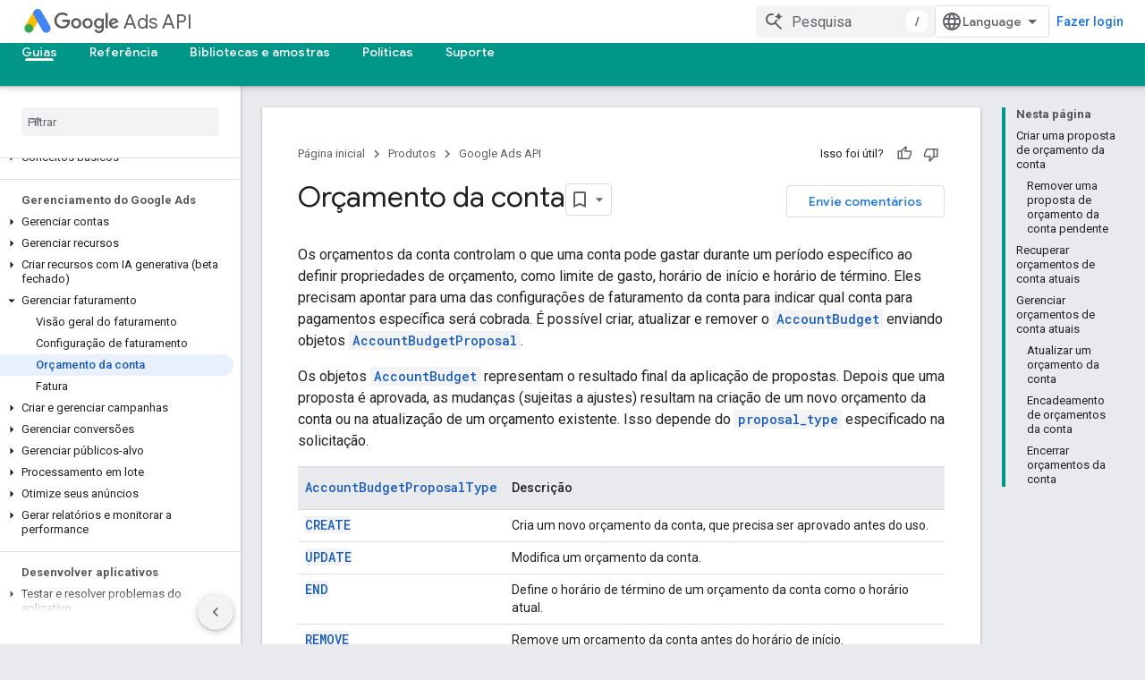

--- FILE ---
content_type: text/html; charset=utf-8
request_url: https://developers-dot-devsite-v2-prod.appspot.com/google-ads/api/docs/billing/account-budgets?hl=pt-br
body_size: 50127
content:









<!doctype html>
<html 
      lang="pt-BR-x-mtfrom-en"
      dir="ltr">
  <head>
    <meta name="google-signin-client-id" content="721724668570-nbkv1cfusk7kk4eni4pjvepaus73b13t.apps.googleusercontent.com"><meta name="google-signin-scope"
          content="profile email https://www.googleapis.com/auth/developerprofiles https://www.googleapis.com/auth/developerprofiles.award https://www.googleapis.com/auth/devprofiles.full_control.firstparty"><meta property="og:site_name" content="Google for Developers">
    <meta property="og:type" content="website"><meta name="robots" content="noindex"><meta name="theme-color" content="#009688"><meta charset="utf-8">
    <meta content="IE=Edge" http-equiv="X-UA-Compatible">
    <meta name="viewport" content="width=device-width, initial-scale=1">
    

    <link rel="manifest" href="/_pwa/developers/manifest.json"
          crossorigin="use-credentials">
    <link rel="preconnect" href="//www.gstatic.com" crossorigin>
    <link rel="preconnect" href="//fonts.gstatic.com" crossorigin>
    <link rel="preconnect" href="//fonts.googleapis.com" crossorigin>
    <link rel="preconnect" href="//apis.google.com" crossorigin>
    <link rel="preconnect" href="//www.google-analytics.com" crossorigin><link rel="stylesheet" href="//fonts.googleapis.com/css?family=Google+Sans:400,500|Roboto:400,400italic,500,500italic,700,700italic|Roboto+Mono:400,500,700&display=swap">
      <link rel="stylesheet"
            href="//fonts.googleapis.com/css2?family=Material+Icons&family=Material+Symbols+Outlined&display=block"><link rel="stylesheet" href="https://www.gstatic.com/devrel-devsite/prod/v3df8aae39978de8281d519c083a1ff09816fe422ab8f1bf9f8e360a62fb9949d/developers/css/app.css">
      <link rel="shortcut icon" href="https://www.gstatic.com/devrel-devsite/prod/v3df8aae39978de8281d519c083a1ff09816fe422ab8f1bf9f8e360a62fb9949d/developers/images/favicon-new.png">
    <link rel="apple-touch-icon" href="https://www.gstatic.com/devrel-devsite/prod/v3df8aae39978de8281d519c083a1ff09816fe422ab8f1bf9f8e360a62fb9949d/developers/images/touchicon-180-new.png"><link rel="canonical" href="https://developers.google.com/google-ads/api/docs/billing/account-budgets?hl=pt-br">
      <link rel="dns-prefetch" href="//developers-dot-devsite-v2-prod.appspot.com"><link rel="search" type="application/opensearchdescription+xml"
            title="Google for Developers" href="https://developers-dot-devsite-v2-prod.appspot.com/s/opensearch.xml?hl=pt-br">
      <link rel="alternate" hreflang="en"
          href="https://developers.google.com/google-ads/api/docs/billing/account-budgets" /><link rel="alternate" hreflang="x-default" href="https://developers.google.com/google-ads/api/docs/billing/account-budgets" /><link rel="alternate" hreflang="ar"
          href="https://developers.google.com/google-ads/api/docs/billing/account-budgets?hl=ar" /><link rel="alternate" hreflang="bn"
          href="https://developers.google.com/google-ads/api/docs/billing/account-budgets?hl=bn" /><link rel="alternate" hreflang="zh-Hans"
          href="https://developers.google.com/google-ads/api/docs/billing/account-budgets?hl=zh-cn" /><link rel="alternate" hreflang="zh-Hant"
          href="https://developers.google.com/google-ads/api/docs/billing/account-budgets?hl=zh-tw" /><link rel="alternate" hreflang="fa"
          href="https://developers.google.com/google-ads/api/docs/billing/account-budgets?hl=fa" /><link rel="alternate" hreflang="fr"
          href="https://developers.google.com/google-ads/api/docs/billing/account-budgets?hl=fr" /><link rel="alternate" hreflang="de"
          href="https://developers.google.com/google-ads/api/docs/billing/account-budgets?hl=de" /><link rel="alternate" hreflang="he"
          href="https://developers.google.com/google-ads/api/docs/billing/account-budgets?hl=he" /><link rel="alternate" hreflang="hi"
          href="https://developers.google.com/google-ads/api/docs/billing/account-budgets?hl=hi" /><link rel="alternate" hreflang="id"
          href="https://developers.google.com/google-ads/api/docs/billing/account-budgets?hl=id" /><link rel="alternate" hreflang="it"
          href="https://developers.google.com/google-ads/api/docs/billing/account-budgets?hl=it" /><link rel="alternate" hreflang="ja"
          href="https://developers.google.com/google-ads/api/docs/billing/account-budgets?hl=ja" /><link rel="alternate" hreflang="ko"
          href="https://developers.google.com/google-ads/api/docs/billing/account-budgets?hl=ko" /><link rel="alternate" hreflang="pl"
          href="https://developers.google.com/google-ads/api/docs/billing/account-budgets?hl=pl" /><link rel="alternate" hreflang="pt-BR"
          href="https://developers.google.com/google-ads/api/docs/billing/account-budgets?hl=pt-br" /><link rel="alternate" hreflang="ru"
          href="https://developers.google.com/google-ads/api/docs/billing/account-budgets?hl=ru" /><link rel="alternate" hreflang="es-419"
          href="https://developers.google.com/google-ads/api/docs/billing/account-budgets?hl=es-419" /><link rel="alternate" hreflang="th"
          href="https://developers.google.com/google-ads/api/docs/billing/account-budgets?hl=th" /><link rel="alternate" hreflang="tr"
          href="https://developers.google.com/google-ads/api/docs/billing/account-budgets?hl=tr" /><link rel="alternate" hreflang="vi"
          href="https://developers.google.com/google-ads/api/docs/billing/account-budgets?hl=vi" /><title>Orçamento da conta &nbsp;|&nbsp; Google Ads API &nbsp;|&nbsp; Google for Developers</title>

<meta property="og:title" content="Orçamento da conta &nbsp;|&nbsp; Google Ads API &nbsp;|&nbsp; Google for Developers"><meta property="og:url" content="https://developers.google.com/google-ads/api/docs/billing/account-budgets?hl=pt-br"><meta property="og:image" content="https://www.gstatic.com/devrel-devsite/prod/v3df8aae39978de8281d519c083a1ff09816fe422ab8f1bf9f8e360a62fb9949d/developers/images/opengraph/teal.png">
  <meta property="og:image:width" content="1200">
  <meta property="og:image:height" content="675"><meta property="og:locale" content="pt_br"><meta name="twitter:card" content="summary_large_image"><script type="application/ld+json">
  {
    "@context": "https://schema.org",
    "@type": "Article",
    
    "headline": "Orçamento da conta"
  }
</script><script type="application/ld+json">
  {
    "@context": "https://schema.org",
    "@type": "BreadcrumbList",
    "itemListElement": [{
      "@type": "ListItem",
      "position": 1,
      "name": "Google Ads API",
      "item": "https://developers.google.com/google-ads/api"
    },{
      "@type": "ListItem",
      "position": 2,
      "name": "Orçamento da conta",
      "item": "https://developers.google.com/google-ads/api/docs/billing/account-budgets"
    }]
  }
  </script><link rel="alternate machine-translated-from" hreflang="en"
        href="https://developers-dot-devsite-v2-prod.appspot.com/google-ads/api/docs/billing/account-budgets?hl=en">
  

  

  

  


    
      <link rel="stylesheet" href="/extras.css"></head>
  <body class="color-scheme--light"
        template="page"
        theme="teal"
        type="article"
        
        
        
        layout="docs"
        
        
        
        
        
        display-toc
        pending>
  
    <devsite-progress type="indeterminate" id="app-progress"></devsite-progress>
  
  
    <a href="#main-content" class="skip-link button">
      
      Ir para o conteúdo principal
    </a>
    <section class="devsite-wrapper">
      <devsite-cookie-notification-bar></devsite-cookie-notification-bar><devsite-header role="banner">
  
    





















<div class="devsite-header--inner" data-nosnippet>
  <div class="devsite-top-logo-row-wrapper-wrapper">
    <div class="devsite-top-logo-row-wrapper">
      <div class="devsite-top-logo-row">
        <button type="button" id="devsite-hamburger-menu"
          class="devsite-header-icon-button button-flat material-icons gc-analytics-event"
          data-category="Site-Wide Custom Events"
          data-label="Navigation menu button"
          visually-hidden
          aria-label="Abrir menu">
        </button>
        
<div class="devsite-product-name-wrapper">

  
    
  
  <a href="https://developers-dot-devsite-v2-prod.appspot.com/google-ads/api?hl=pt-br">
    
  <div class="devsite-product-logo-container"
       
       
       
    size="medium"
  >
  
    <picture>
      
      <img class="devsite-product-logo"
           alt="Google Ads API"
           src="https://developers-dot-devsite-v2-prod.appspot.com/static/ads/images/ads_192px_clr.svg?hl=pt-br"
           srcset=" /static/ads/images/ads_192px_clr.svg"
           sizes="64px"
           loading="lazy"
           >
    </picture>
  
  </div>
  
  </a>
  

  



  
  
  <span class="devsite-product-name">
    <ul class="devsite-breadcrumb-list"
  >
  
  <li class="devsite-breadcrumb-item
             devsite-has-google-wordmark">
    
    
    
      
      
        
  <a href="https://developers-dot-devsite-v2-prod.appspot.com/google-ads/api?hl=pt-br"
      
        class="devsite-breadcrumb-link gc-analytics-event"
      
        data-category="Site-Wide Custom Events"
      
        data-label="Upper Header"
      
        data-value="1"
      
        track-type="globalNav"
      
        track-name="breadcrumb"
      
        track-metadata-position="1"
      
        track-metadata-eventdetail="Google Ads API"
      
    >
    
          <svg class="devsite-google-wordmark"
       xmlns="http://www.w3.org/2000/svg"
       viewBox="0 0 148 48">
    <title>Google</title>
    <path class="devsite-google-wordmark-svg-path" d="M19.58,37.65c-9.87,0-18.17-8.04-18.17-17.91c0-9.87,8.3-17.91,18.17-17.91c5.46,0,9.35,2.14,12.27,4.94l-3.45,3.45c-2.1-1.97-4.93-3.49-8.82-3.49c-7.21,0-12.84,5.81-12.84,13.02c0,7.21,5.64,13.02,12.84,13.02c4.67,0,7.34-1.88,9.04-3.58c1.4-1.4,2.32-3.41,2.66-6.16H19.58v-4.89h16.47c0.18,0.87,0.26,1.92,0.26,3.06c0,3.67-1.01,8.21-4.24,11.44C28.93,35.9,24.91,37.65,19.58,37.65z M61.78,26.12c0,6.64-5.1,11.53-11.36,11.53s-11.36-4.89-11.36-11.53c0-6.68,5.1-11.53,11.36-11.53S61.78,19.43,61.78,26.12z M56.8,26.12c0-4.15-2.96-6.99-6.39-6.99c-3.43,0-6.39,2.84-6.39,6.99c0,4.11,2.96,6.99,6.39,6.99C53.84,33.11,56.8,30.22,56.8,26.12z M87.25,26.12c0,6.64-5.1,11.53-11.36,11.53c-6.26,0-11.36-4.89-11.36-11.53c0-6.68,5.1-11.53,11.36-11.53C82.15,14.59,87.25,19.43,87.25,26.12zM82.28,26.12c0-4.15-2.96-6.99-6.39-6.99c-3.43,0-6.39,2.84-6.39,6.99c0,4.11,2.96,6.99,6.39,6.99C79.32,33.11,82.28,30.22,82.28,26.12z M112.09,15.29v20.7c0,8.52-5.02,12.01-10.96,12.01c-5.59,0-8.95-3.76-10.22-6.81l4.41-1.83c0.79,1.88,2.71,4.1,5.81,4.1c3.8,0,6.16-2.36,6.16-6.77v-1.66h-0.18c-1.14,1.4-3.32,2.62-6.07,2.62c-5.76,0-11.05-5.02-11.05-11.49c0-6.51,5.28-11.57,11.05-11.57c2.75,0,4.93,1.22,6.07,2.58h0.18v-1.88H112.09z M107.64,26.16c0-4.06-2.71-7.03-6.16-7.03c-3.49,0-6.42,2.97-6.42,7.03c0,4.02,2.93,6.94,6.42,6.94C104.93,33.11,107.64,30.18,107.64,26.16z M120.97,3.06v33.89h-5.07V3.06H120.97z M140.89,29.92l3.93,2.62c-1.27,1.88-4.32,5.11-9.61,5.11c-6.55,0-11.28-5.07-11.28-11.53c0-6.86,4.77-11.53,10.71-11.53c5.98,0,8.91,4.76,9.87,7.34l0.52,1.31l-15.42,6.38c1.18,2.31,3.01,3.49,5.59,3.49C137.79,33.11,139.58,31.84,140.89,29.92zM128.79,25.77l10.31-4.28c-0.57-1.44-2.27-2.45-4.28-2.45C132.24,19.04,128.66,21.31,128.79,25.77z"/>
  </svg>Ads API
        
  </a>
  
      
    
  </li>
  
</ul>
  </span>

</div>
        <div class="devsite-top-logo-row-middle">
          <div class="devsite-header-upper-tabs">
            
           </div>
          
<devsite-search
    enable-signin
    enable-search
    enable-suggestions
      enable-query-completion
    
    enable-search-summaries
    project-name="Google Ads API"
    tenant-name="Google for Developers"
    project-scope="/google-ads/api"
    url-scoped="https://developers-dot-devsite-v2-prod.appspot.com/s/results/google-ads/api?hl=pt-br"
    
    
    
    >
  <form class="devsite-search-form" action="https://developers-dot-devsite-v2-prod.appspot.com/s/results?hl=pt-br" method="GET">
    <div class="devsite-search-container">
      <button type="button"
              search-open
              class="devsite-search-button devsite-header-icon-button button-flat material-icons"
              
              aria-label="Abrir pesquisa"></button>
      <div class="devsite-searchbox">
        <input
          aria-activedescendant=""
          aria-autocomplete="list"
          
          aria-label="Pesquisa"
          aria-expanded="false"
          aria-haspopup="listbox"
          autocomplete="off"
          class="devsite-search-field devsite-search-query"
          name="q"
          
          placeholder="Pesquisa"
          role="combobox"
          type="text"
          value=""
          >
          <div class="devsite-search-image material-icons" aria-hidden="true">
            
              <svg class="devsite-search-ai-image" width="24" height="24" viewBox="0 0 24 24" fill="none" xmlns="http://www.w3.org/2000/svg">
                  <g clip-path="url(#clip0_6641_386)">
                    <path d="M19.6 21L13.3 14.7C12.8 15.1 12.225 15.4167 11.575 15.65C10.925 15.8833 10.2333 16 9.5 16C7.68333 16 6.14167 15.375 4.875 14.125C3.625 12.8583 3 11.3167 3 9.5C3 7.68333 3.625 6.15 4.875 4.9C6.14167 3.63333 7.68333 3 9.5 3C10.0167 3 10.5167 3.05833 11 3.175C11.4833 3.275 11.9417 3.43333 12.375 3.65L10.825 5.2C10.6083 5.13333 10.3917 5.08333 10.175 5.05C9.95833 5.01667 9.73333 5 9.5 5C8.25 5 7.18333 5.44167 6.3 6.325C5.43333 7.19167 5 8.25 5 9.5C5 10.75 5.43333 11.8167 6.3 12.7C7.18333 13.5667 8.25 14 9.5 14C10.6667 14 11.6667 13.625 12.5 12.875C13.35 12.1083 13.8417 11.15 13.975 10H15.975C15.925 10.6333 15.7833 11.2333 15.55 11.8C15.3333 12.3667 15.05 12.8667 14.7 13.3L21 19.6L19.6 21ZM17.5 12C17.5 10.4667 16.9667 9.16667 15.9 8.1C14.8333 7.03333 13.5333 6.5 12 6.5C13.5333 6.5 14.8333 5.96667 15.9 4.9C16.9667 3.83333 17.5 2.53333 17.5 0.999999C17.5 2.53333 18.0333 3.83333 19.1 4.9C20.1667 5.96667 21.4667 6.5 23 6.5C21.4667 6.5 20.1667 7.03333 19.1 8.1C18.0333 9.16667 17.5 10.4667 17.5 12Z" fill="#5F6368"/>
                  </g>
                <defs>
                <clipPath id="clip0_6641_386">
                <rect width="24" height="24" fill="white"/>
                </clipPath>
                </defs>
              </svg>
            
          </div>
          <div class="devsite-search-shortcut-icon-container" aria-hidden="true">
            <kbd class="devsite-search-shortcut-icon">/</kbd>
          </div>
      </div>
    </div>
  </form>
  <button type="button"
          search-close
          class="devsite-search-button devsite-header-icon-button button-flat material-icons"
          
          aria-label="Fechar pesquisa"></button>
</devsite-search>

        </div>

        

          

          

          

          
<devsite-language-selector>
  <ul role="presentation">
    
    
    <li role="presentation">
      <a role="menuitem" lang="en"
        >English</a>
    </li>
    
    <li role="presentation">
      <a role="menuitem" lang="de"
        >Deutsch</a>
    </li>
    
    <li role="presentation">
      <a role="menuitem" lang="es"
        >Español</a>
    </li>
    
    <li role="presentation">
      <a role="menuitem" lang="es_419"
        >Español – América Latina</a>
    </li>
    
    <li role="presentation">
      <a role="menuitem" lang="fr"
        >Français</a>
    </li>
    
    <li role="presentation">
      <a role="menuitem" lang="id"
        >Indonesia</a>
    </li>
    
    <li role="presentation">
      <a role="menuitem" lang="it"
        >Italiano</a>
    </li>
    
    <li role="presentation">
      <a role="menuitem" lang="pl"
        >Polski</a>
    </li>
    
    <li role="presentation">
      <a role="menuitem" lang="pt_br"
        >Português – Brasil</a>
    </li>
    
    <li role="presentation">
      <a role="menuitem" lang="vi"
        >Tiếng Việt</a>
    </li>
    
    <li role="presentation">
      <a role="menuitem" lang="tr"
        >Türkçe</a>
    </li>
    
    <li role="presentation">
      <a role="menuitem" lang="ru"
        >Русский</a>
    </li>
    
    <li role="presentation">
      <a role="menuitem" lang="he"
        >עברית</a>
    </li>
    
    <li role="presentation">
      <a role="menuitem" lang="ar"
        >العربيّة</a>
    </li>
    
    <li role="presentation">
      <a role="menuitem" lang="fa"
        >فارسی</a>
    </li>
    
    <li role="presentation">
      <a role="menuitem" lang="hi"
        >हिंदी</a>
    </li>
    
    <li role="presentation">
      <a role="menuitem" lang="bn"
        >বাংলা</a>
    </li>
    
    <li role="presentation">
      <a role="menuitem" lang="th"
        >ภาษาไทย</a>
    </li>
    
    <li role="presentation">
      <a role="menuitem" lang="zh_cn"
        >中文 – 简体</a>
    </li>
    
    <li role="presentation">
      <a role="menuitem" lang="zh_tw"
        >中文 – 繁體</a>
    </li>
    
    <li role="presentation">
      <a role="menuitem" lang="ja"
        >日本語</a>
    </li>
    
    <li role="presentation">
      <a role="menuitem" lang="ko"
        >한국어</a>
    </li>
    
  </ul>
</devsite-language-selector>


          

        

        
          <devsite-user 
                        
                        
                          enable-profiles
                        
                        
                          fp-auth
                        
                        id="devsite-user">
            
              
              <span class="button devsite-top-button" aria-hidden="true" visually-hidden>Fazer login</span>
            
          </devsite-user>
        
        
        
      </div>
    </div>
  </div>



  <div class="devsite-collapsible-section
    ">
    <div class="devsite-header-background">
      
        
      
      
        <div class="devsite-doc-set-nav-row">
          
          
            
            
  <devsite-tabs class="lower-tabs">

    <nav class="devsite-tabs-wrapper" aria-label="Guias inferiores">
      
        
          <tab  class="devsite-active">
            
    <a href="https://developers-dot-devsite-v2-prod.appspot.com/google-ads/api?hl=pt-br"
    class="devsite-tabs-content gc-analytics-event "
      track-metadata-eventdetail="https://developers-dot-devsite-v2-prod.appspot.com/google-ads/api?hl=pt-br"
    
       track-type="nav"
       track-metadata-position="nav - guias"
       track-metadata-module="primary nav"
       aria-label="Guias, selected" 
       
         
           data-category="Site-Wide Custom Events"
         
           data-label="Tab: Guias"
         
           track-name="guias"
         
       >
    Guias
  
    </a>
    
  
          </tab>
        
      
        
          <tab  >
            
    <a href="https://developers-dot-devsite-v2-prod.appspot.com/google-ads/api/docs/upgrade?hl=pt-br"
    class="devsite-tabs-content gc-analytics-event "
      track-metadata-eventdetail="https://developers-dot-devsite-v2-prod.appspot.com/google-ads/api/docs/upgrade?hl=pt-br"
    
       track-type="nav"
       track-metadata-position="nav - referência"
       track-metadata-module="primary nav"
       
       
         
           data-category="Site-Wide Custom Events"
         
           data-label="Tab: Referência"
         
           track-name="referência"
         
       >
    Referência
  
    </a>
    
  
          </tab>
        
      
        
          <tab  >
            
    <a href="https://developers-dot-devsite-v2-prod.appspot.com/google-ads/api/docs/client-libs?hl=pt-br"
    class="devsite-tabs-content gc-analytics-event "
      track-metadata-eventdetail="https://developers-dot-devsite-v2-prod.appspot.com/google-ads/api/docs/client-libs?hl=pt-br"
    
       track-type="nav"
       track-metadata-position="nav - bibliotecas e amostras"
       track-metadata-module="primary nav"
       
       
         
           data-category="Site-Wide Custom Events"
         
           data-label="Tab: Bibliotecas e amostras"
         
           track-name="bibliotecas e amostras"
         
       >
    Bibliotecas e amostras
  
    </a>
    
  
          </tab>
        
      
        
          <tab  >
            
    <a href="https://developers-dot-devsite-v2-prod.appspot.com/google-ads/api/docs/api-policy/developer-token?hl=pt-br"
    class="devsite-tabs-content gc-analytics-event "
      track-metadata-eventdetail="https://developers-dot-devsite-v2-prod.appspot.com/google-ads/api/docs/api-policy/developer-token?hl=pt-br"
    
       track-type="nav"
       track-metadata-position="nav - políticas"
       track-metadata-module="primary nav"
       
       
         
           data-category="Site-Wide Custom Events"
         
           data-label="Tab: Políticas"
         
           track-name="políticas"
         
       >
    Políticas
  
    </a>
    
  
          </tab>
        
      
        
          <tab  >
            
    <a href="https://developers-dot-devsite-v2-prod.appspot.com/google-ads/api/support?hl=pt-br"
    class="devsite-tabs-content gc-analytics-event "
      track-metadata-eventdetail="https://developers-dot-devsite-v2-prod.appspot.com/google-ads/api/support?hl=pt-br"
    
       track-type="nav"
       track-metadata-position="nav - suporte"
       track-metadata-module="primary nav"
       
       
         
           data-category="Site-Wide Custom Events"
         
           data-label="Tab: Suporte"
         
           track-name="suporte"
         
       >
    Suporte
  
    </a>
    
  
          </tab>
        
      
    </nav>

  </devsite-tabs>

          
          
        </div>
      
    </div>
  </div>

</div>



  
</devsite-header>
      <devsite-book-nav scrollbars >
        
          





















<div class="devsite-book-nav-filter"
     >
  <span class="filter-list-icon material-icons" aria-hidden="true"></span>
  <input type="text"
         placeholder="Filtrar"
         
         aria-label="Digite para filtrar"
         role="searchbox">
  
  <span class="filter-clear-button hidden"
        data-title="Limpar filtro"
        aria-label="Limpar filtro"
        role="button"
        tabindex="0"></span>
</div>

<nav class="devsite-book-nav devsite-nav nocontent"
     aria-label="Menu lateral">
  <div class="devsite-mobile-header">
    <button type="button"
            id="devsite-close-nav"
            class="devsite-header-icon-button button-flat material-icons gc-analytics-event"
            data-category="Site-Wide Custom Events"
            data-label="Close navigation"
            aria-label="Fechar navegação">
    </button>
    <div class="devsite-product-name-wrapper">

  
    
  
  <a href="https://developers-dot-devsite-v2-prod.appspot.com/google-ads/api?hl=pt-br">
    
  <div class="devsite-product-logo-container"
       
       
       
    size="medium"
  >
  
    <picture>
      
      <img class="devsite-product-logo"
           alt="Google Ads API"
           src="https://developers-dot-devsite-v2-prod.appspot.com/static/ads/images/ads_192px_clr.svg?hl=pt-br"
           srcset=" /static/ads/images/ads_192px_clr.svg"
           sizes="64px"
           loading="lazy"
           >
    </picture>
  
  </div>
  
  </a>
  

  


  
      <span class="devsite-product-name">
        
        
        <ul class="devsite-breadcrumb-list"
  >
  
  <li class="devsite-breadcrumb-item
             devsite-has-google-wordmark">
    
    
    
      
      
        
  <a href="https://developers-dot-devsite-v2-prod.appspot.com/google-ads/api?hl=pt-br"
      
        class="devsite-breadcrumb-link gc-analytics-event"
      
        data-category="Site-Wide Custom Events"
      
        data-label="Upper Header"
      
        data-value="1"
      
        track-type="globalNav"
      
        track-name="breadcrumb"
      
        track-metadata-position="1"
      
        track-metadata-eventdetail="Google Ads API"
      
    >
    
          <svg class="devsite-google-wordmark"
       xmlns="http://www.w3.org/2000/svg"
       viewBox="0 0 148 48">
    <title>Google</title>
    <path class="devsite-google-wordmark-svg-path" d="M19.58,37.65c-9.87,0-18.17-8.04-18.17-17.91c0-9.87,8.3-17.91,18.17-17.91c5.46,0,9.35,2.14,12.27,4.94l-3.45,3.45c-2.1-1.97-4.93-3.49-8.82-3.49c-7.21,0-12.84,5.81-12.84,13.02c0,7.21,5.64,13.02,12.84,13.02c4.67,0,7.34-1.88,9.04-3.58c1.4-1.4,2.32-3.41,2.66-6.16H19.58v-4.89h16.47c0.18,0.87,0.26,1.92,0.26,3.06c0,3.67-1.01,8.21-4.24,11.44C28.93,35.9,24.91,37.65,19.58,37.65z M61.78,26.12c0,6.64-5.1,11.53-11.36,11.53s-11.36-4.89-11.36-11.53c0-6.68,5.1-11.53,11.36-11.53S61.78,19.43,61.78,26.12z M56.8,26.12c0-4.15-2.96-6.99-6.39-6.99c-3.43,0-6.39,2.84-6.39,6.99c0,4.11,2.96,6.99,6.39,6.99C53.84,33.11,56.8,30.22,56.8,26.12z M87.25,26.12c0,6.64-5.1,11.53-11.36,11.53c-6.26,0-11.36-4.89-11.36-11.53c0-6.68,5.1-11.53,11.36-11.53C82.15,14.59,87.25,19.43,87.25,26.12zM82.28,26.12c0-4.15-2.96-6.99-6.39-6.99c-3.43,0-6.39,2.84-6.39,6.99c0,4.11,2.96,6.99,6.39,6.99C79.32,33.11,82.28,30.22,82.28,26.12z M112.09,15.29v20.7c0,8.52-5.02,12.01-10.96,12.01c-5.59,0-8.95-3.76-10.22-6.81l4.41-1.83c0.79,1.88,2.71,4.1,5.81,4.1c3.8,0,6.16-2.36,6.16-6.77v-1.66h-0.18c-1.14,1.4-3.32,2.62-6.07,2.62c-5.76,0-11.05-5.02-11.05-11.49c0-6.51,5.28-11.57,11.05-11.57c2.75,0,4.93,1.22,6.07,2.58h0.18v-1.88H112.09z M107.64,26.16c0-4.06-2.71-7.03-6.16-7.03c-3.49,0-6.42,2.97-6.42,7.03c0,4.02,2.93,6.94,6.42,6.94C104.93,33.11,107.64,30.18,107.64,26.16z M120.97,3.06v33.89h-5.07V3.06H120.97z M140.89,29.92l3.93,2.62c-1.27,1.88-4.32,5.11-9.61,5.11c-6.55,0-11.28-5.07-11.28-11.53c0-6.86,4.77-11.53,10.71-11.53c5.98,0,8.91,4.76,9.87,7.34l0.52,1.31l-15.42,6.38c1.18,2.31,3.01,3.49,5.59,3.49C137.79,33.11,139.58,31.84,140.89,29.92zM128.79,25.77l10.31-4.28c-0.57-1.44-2.27-2.45-4.28-2.45C132.24,19.04,128.66,21.31,128.79,25.77z"/>
  </svg>Ads API
        
  </a>
  
      
    
  </li>
  
</ul>
      </span>
    

</div>
  </div>

  <div class="devsite-book-nav-wrapper">
    <div class="devsite-mobile-nav-top">
      
        <ul class="devsite-nav-list">
          
            
<li class="devsite-nav-item">

  
  <a href="/google-ads/api"
    
       class="devsite-nav-title gc-analytics-event
              devsite-nav-has-children
              devsite-nav-active"
    

    
      
        data-category="Site-Wide Custom Events"
      
        data-label="Tab: Guias"
      
        track-name="guias"
      
    
     data-category="Site-Wide Custom Events"
     data-label="Responsive Tab: Guias"
     track-type="navMenu"
     track-metadata-eventDetail="globalMenu"
     track-metadata-position="nav">
  
    <span class="devsite-nav-text" tooltip >
      Guias
   </span>
    
    <span class="devsite-nav-icon material-icons" data-icon="forward"
          >
    </span>
    
  
  </a>
  

</li>

          
            
<li class="devsite-nav-item">

  
  <a href="/google-ads/api/docs/upgrade"
    
       class="devsite-nav-title gc-analytics-event
              devsite-nav-has-children
              "
    

    
      
        data-category="Site-Wide Custom Events"
      
        data-label="Tab: Referência"
      
        track-name="referência"
      
    
     data-category="Site-Wide Custom Events"
     data-label="Responsive Tab: Referência"
     track-type="navMenu"
     track-metadata-eventDetail="globalMenu"
     track-metadata-position="nav">
  
    <span class="devsite-nav-text" tooltip >
      Referência
   </span>
    
    <span class="devsite-nav-icon material-icons" data-icon="forward"
          >
    </span>
    
  
  </a>
  

</li>

          
            
<li class="devsite-nav-item">

  
  <a href="/google-ads/api/docs/client-libs"
    
       class="devsite-nav-title gc-analytics-event
              devsite-nav-has-children
              "
    

    
      
        data-category="Site-Wide Custom Events"
      
        data-label="Tab: Bibliotecas e amostras"
      
        track-name="bibliotecas e amostras"
      
    
     data-category="Site-Wide Custom Events"
     data-label="Responsive Tab: Bibliotecas e amostras"
     track-type="navMenu"
     track-metadata-eventDetail="globalMenu"
     track-metadata-position="nav">
  
    <span class="devsite-nav-text" tooltip >
      Bibliotecas e amostras
   </span>
    
    <span class="devsite-nav-icon material-icons" data-icon="forward"
          >
    </span>
    
  
  </a>
  

</li>

          
            
<li class="devsite-nav-item">

  
  <a href="/google-ads/api/docs/api-policy/developer-token"
    
       class="devsite-nav-title gc-analytics-event
              devsite-nav-has-children
              "
    

    
      
        data-category="Site-Wide Custom Events"
      
        data-label="Tab: Políticas"
      
        track-name="políticas"
      
    
     data-category="Site-Wide Custom Events"
     data-label="Responsive Tab: Políticas"
     track-type="navMenu"
     track-metadata-eventDetail="globalMenu"
     track-metadata-position="nav">
  
    <span class="devsite-nav-text" tooltip >
      Políticas
   </span>
    
    <span class="devsite-nav-icon material-icons" data-icon="forward"
          >
    </span>
    
  
  </a>
  

</li>

          
            
<li class="devsite-nav-item">

  
  <a href="/google-ads/api/support"
    
       class="devsite-nav-title gc-analytics-event
              devsite-nav-has-children
              "
    

    
      
        data-category="Site-Wide Custom Events"
      
        data-label="Tab: Suporte"
      
        track-name="suporte"
      
    
     data-category="Site-Wide Custom Events"
     data-label="Responsive Tab: Suporte"
     track-type="navMenu"
     track-metadata-eventDetail="globalMenu"
     track-metadata-position="nav">
  
    <span class="devsite-nav-text" tooltip >
      Suporte
   </span>
    
    <span class="devsite-nav-icon material-icons" data-icon="forward"
          >
    </span>
    
  
  </a>
  

</li>

          
          
          
        </ul>
      
    </div>
    
      <div class="devsite-mobile-nav-bottom">
        
          
          <ul class="devsite-nav-list" menu="_book">
            <li class="devsite-nav-item"><a href="/google-ads/api"
        class="devsite-nav-title gc-analytics-event"
        data-category="Site-Wide Custom Events"
        data-label="Book nav link, pathname: /google-ads/api"
        track-type="bookNav"
        track-name="click"
        track-metadata-eventdetail="/google-ads/api"
      ><span class="devsite-nav-text" tooltip>Visão geral da API Google Ads</span></a></li>

  <li class="devsite-nav-item"><a href="/google-ads/api/docs/release-notes"
        class="devsite-nav-title gc-analytics-event"
        data-category="Site-Wide Custom Events"
        data-label="Book nav link, pathname: /google-ads/api/docs/release-notes"
        track-type="bookNav"
        track-name="click"
        track-metadata-eventdetail="/google-ads/api/docs/release-notes"
      ><span class="devsite-nav-text" tooltip>Notas da versão</span></a></li>

  <li class="devsite-nav-item
           devsite-nav-expandable"><div class="devsite-expandable-nav">
      <a class="devsite-nav-toggle" aria-hidden="true"></a><div class="devsite-nav-title devsite-nav-title-no-path" tabindex="0" role="button">
        <span class="devsite-nav-text" tooltip>Guias em vídeo</span>
      </div><ul class="devsite-nav-section"><li class="devsite-nav-item"><a href="/google-ads/api/videos/catalog"
        class="devsite-nav-title gc-analytics-event"
        data-category="Site-Wide Custom Events"
        data-label="Book nav link, pathname: /google-ads/api/videos/catalog"
        track-type="bookNav"
        track-name="click"
        track-metadata-eventdetail="/google-ads/api/videos/catalog"
      ><span class="devsite-nav-text" tooltip>Visão geral</span></a></li><li class="devsite-nav-item
           devsite-nav-expandable"><div class="devsite-expandable-nav">
      <a class="devsite-nav-toggle" aria-hidden="true"></a><div class="devsite-nav-title devsite-nav-title-no-path" tabindex="0" role="button">
        <span class="devsite-nav-text" tooltip>Autenticação e autorização</span>
      </div><ul class="devsite-nav-section"><li class="devsite-nav-item"><a href="/google-ads/api/videos/catalog/authentication-authorization-1"
        class="devsite-nav-title gc-analytics-event"
        data-category="Site-Wide Custom Events"
        data-label="Book nav link, pathname: /google-ads/api/videos/catalog/authentication-authorization-1"
        track-type="bookNav"
        track-name="click"
        track-metadata-eventdetail="/google-ads/api/videos/catalog/authentication-authorization-1"
      ><span class="devsite-nav-text" tooltip>Introdução</span></a></li><li class="devsite-nav-item"><a href="/google-ads/api/videos/catalog/authentication-authorization-2"
        class="devsite-nav-title gc-analytics-event"
        data-category="Site-Wide Custom Events"
        data-label="Book nav link, pathname: /google-ads/api/videos/catalog/authentication-authorization-2"
        track-type="bookNav"
        track-name="click"
        track-metadata-eventdetail="/google-ads/api/videos/catalog/authentication-authorization-2"
      ><span class="devsite-nav-text" tooltip>Fluxo da Web com o OAuth Playground</span></a></li><li class="devsite-nav-item"><a href="/google-ads/api/videos/catalog/authentication-authorization-6"
        class="devsite-nav-title gc-analytics-event"
        data-category="Site-Wide Custom Events"
        data-label="Book nav link, pathname: /google-ads/api/videos/catalog/authentication-authorization-6"
        track-type="bookNav"
        track-name="click"
        track-metadata-eventdetail="/google-ads/api/videos/catalog/authentication-authorization-6"
      ><span class="devsite-nav-text" tooltip>Práticas recomendadas</span></a></li></ul></div></li><li class="devsite-nav-item
           devsite-nav-expandable"><div class="devsite-expandable-nav">
      <a class="devsite-nav-toggle" aria-hidden="true"></a><div class="devsite-nav-title devsite-nav-title-no-path" tabindex="0" role="button">
        <span class="devsite-nav-text" tooltip>maior desempenho</span>
      </div><ul class="devsite-nav-section"><li class="devsite-nav-item"><a href="/google-ads/api/videos/catalog/pmax-1"
        class="devsite-nav-title gc-analytics-event"
        data-category="Site-Wide Custom Events"
        data-label="Book nav link, pathname: /google-ads/api/videos/catalog/pmax-1"
        track-type="bookNav"
        track-name="click"
        track-metadata-eventdetail="/google-ads/api/videos/catalog/pmax-1"
      ><span class="devsite-nav-text" tooltip>Introdução</span></a></li><li class="devsite-nav-item"><a href="/google-ads/api/videos/catalog/pmax-2"
        class="devsite-nav-title gc-analytics-event"
        data-category="Site-Wide Custom Events"
        data-label="Book nav link, pathname: /google-ads/api/videos/catalog/pmax-2"
        track-type="bookNav"
        track-name="click"
        track-metadata-eventdetail="/google-ads/api/videos/catalog/pmax-2"
      ><span class="devsite-nav-text" tooltip>Recursos</span></a></li><li class="devsite-nav-item"><a href="/google-ads/api/videos/catalog/pmax-3"
        class="devsite-nav-title gc-analytics-event"
        data-category="Site-Wide Custom Events"
        data-label="Book nav link, pathname: /google-ads/api/videos/catalog/pmax-3"
        track-type="bookNav"
        track-name="click"
        track-metadata-eventdetail="/google-ads/api/videos/catalog/pmax-3"
      ><span class="devsite-nav-text" tooltip>Campanha e orçamento</span></a></li><li class="devsite-nav-item"><a href="/google-ads/api/videos/catalog/pmax-4"
        class="devsite-nav-title gc-analytics-event"
        data-category="Site-Wide Custom Events"
        data-label="Book nav link, pathname: /google-ads/api/videos/catalog/pmax-4"
        track-type="bookNav"
        track-name="click"
        track-metadata-eventdetail="/google-ads/api/videos/catalog/pmax-4"
      ><span class="devsite-nav-text" tooltip>Varejo</span></a></li><li class="devsite-nav-item"><a href="/google-ads/api/videos/catalog/pmax-5"
        class="devsite-nav-title gc-analytics-event"
        data-category="Site-Wide Custom Events"
        data-label="Book nav link, pathname: /google-ads/api/videos/catalog/pmax-5"
        track-type="bookNav"
        track-name="click"
        track-metadata-eventdetail="/google-ads/api/videos/catalog/pmax-5"
      ><span class="devsite-nav-text" tooltip>Grupos de recursos</span></a></li><li class="devsite-nav-item"><a href="/google-ads/api/videos/catalog/pmax-6"
        class="devsite-nav-title gc-analytics-event"
        data-category="Site-Wide Custom Events"
        data-label="Book nav link, pathname: /google-ads/api/videos/catalog/pmax-6"
        track-type="bookNav"
        track-name="click"
        track-metadata-eventdetail="/google-ads/api/videos/catalog/pmax-6"
      ><span class="devsite-nav-text" tooltip>Filtros do grupo de produtos anunciados</span></a></li><li class="devsite-nav-item"><a href="/google-ads/api/videos/catalog/pmax-7"
        class="devsite-nav-title gc-analytics-event"
        data-category="Site-Wide Custom Events"
        data-label="Book nav link, pathname: /google-ads/api/videos/catalog/pmax-7"
        track-type="bookNav"
        track-name="click"
        track-metadata-eventdetail="/google-ads/api/videos/catalog/pmax-7"
      ><span class="devsite-nav-text" tooltip>Recursos do grupo de recursos</span></a></li><li class="devsite-nav-item"><a href="/google-ads/api/videos/catalog/pmax-8"
        class="devsite-nav-title gc-analytics-event"
        data-category="Site-Wide Custom Events"
        data-label="Book nav link, pathname: /google-ads/api/videos/catalog/pmax-8"
        track-type="bookNav"
        track-name="click"
        track-metadata-eventdetail="/google-ads/api/videos/catalog/pmax-8"
      ><span class="devsite-nav-text" tooltip>Metas de conversão da campanha</span></a></li></ul></div></li><li class="devsite-nav-item
           devsite-nav-expandable"><div class="devsite-expandable-nav">
      <a class="devsite-nav-toggle" aria-hidden="true"></a><div class="devsite-nav-title devsite-nav-title-no-path" tabindex="0" role="button">
        <span class="devsite-nav-text" tooltip>Conversões otimizadas para Web</span>
      </div><ul class="devsite-nav-section"><li class="devsite-nav-item"><a href="/google-ads/api/videos/catalog/enhanced-conversions-for-web-1"
        class="devsite-nav-title gc-analytics-event"
        data-category="Site-Wide Custom Events"
        data-label="Book nav link, pathname: /google-ads/api/videos/catalog/enhanced-conversions-for-web-1"
        track-type="bookNav"
        track-name="click"
        track-metadata-eventdetail="/google-ads/api/videos/catalog/enhanced-conversions-for-web-1"
      ><span class="devsite-nav-text" tooltip>Introdução</span></a></li><li class="devsite-nav-item"><a href="/google-ads/api/videos/catalog/enhanced-conversions-for-web-2"
        class="devsite-nav-title gc-analytics-event"
        data-category="Site-Wide Custom Events"
        data-label="Book nav link, pathname: /google-ads/api/videos/catalog/enhanced-conversions-for-web-2"
        track-type="bookNav"
        track-name="click"
        track-metadata-eventdetail="/google-ads/api/videos/catalog/enhanced-conversions-for-web-2"
      ><span class="devsite-nav-text" tooltip>Fluxo de uso</span></a></li><li class="devsite-nav-item"><a href="/google-ads/api/videos/catalog/enhanced-conversions-for-web-3"
        class="devsite-nav-title gc-analytics-event"
        data-category="Site-Wide Custom Events"
        data-label="Book nav link, pathname: /google-ads/api/videos/catalog/enhanced-conversions-for-web-3"
        track-type="bookNav"
        track-name="click"
        track-metadata-eventdetail="/google-ads/api/videos/catalog/enhanced-conversions-for-web-3"
      ><span class="devsite-nav-text" tooltip>Exemplo de código</span></a></li></ul></div></li><li class="devsite-nav-item
           devsite-nav-expandable"><div class="devsite-expandable-nav">
      <a class="devsite-nav-toggle" aria-hidden="true"></a><div class="devsite-nav-title devsite-nav-title-no-path" tabindex="0" role="button">
        <span class="devsite-nav-text" tooltip>Conversões otimizadas para leads</span>
      </div><ul class="devsite-nav-section"><li class="devsite-nav-item"><a href="/google-ads/api/videos/catalog/enhanced-conversions-for-leads-1"
        class="devsite-nav-title gc-analytics-event"
        data-category="Site-Wide Custom Events"
        data-label="Book nav link, pathname: /google-ads/api/videos/catalog/enhanced-conversions-for-leads-1"
        track-type="bookNav"
        track-name="click"
        track-metadata-eventdetail="/google-ads/api/videos/catalog/enhanced-conversions-for-leads-1"
      ><span class="devsite-nav-text" tooltip>Introdução</span></a></li><li class="devsite-nav-item"><a href="/google-ads/api/videos/catalog/enhanced-conversions-for-leads-2"
        class="devsite-nav-title gc-analytics-event"
        data-category="Site-Wide Custom Events"
        data-label="Book nav link, pathname: /google-ads/api/videos/catalog/enhanced-conversions-for-leads-2"
        track-type="bookNav"
        track-name="click"
        track-metadata-eventdetail="/google-ads/api/videos/catalog/enhanced-conversions-for-leads-2"
      ><span class="devsite-nav-text" tooltip>Fluxo de uso</span></a></li></ul></div></li><li class="devsite-nav-item
           devsite-nav-expandable"><div class="devsite-expandable-nav">
      <a class="devsite-nav-toggle" aria-hidden="true"></a><div class="devsite-nav-title devsite-nav-title-no-path" tabindex="0" role="button">
        <span class="devsite-nav-text" tooltip>GAQL</span>
      </div><ul class="devsite-nav-section"><li class="devsite-nav-item"><a href="/google-ads/api/videos/catalog/gaql-1"
        class="devsite-nav-title gc-analytics-event"
        data-category="Site-Wide Custom Events"
        data-label="Book nav link, pathname: /google-ads/api/videos/catalog/gaql-1"
        track-type="bookNav"
        track-name="click"
        track-metadata-eventdetail="/google-ads/api/videos/catalog/gaql-1"
      ><span class="devsite-nav-text" tooltip>Introdução</span></a></li><li class="devsite-nav-item"><a href="/google-ads/api/videos/catalog/gaql-2"
        class="devsite-nav-title gc-analytics-event"
        data-category="Site-Wide Custom Events"
        data-label="Book nav link, pathname: /google-ads/api/videos/catalog/gaql-2"
        track-type="bookNav"
        track-name="click"
        track-metadata-eventdetail="/google-ads/api/videos/catalog/gaql-2"
      ><span class="devsite-nav-text" tooltip>Estrutura e gramática das consultas</span></a></li><li class="devsite-nav-item"><a href="/google-ads/api/videos/catalog/gaql-3"
        class="devsite-nav-title gc-analytics-event"
        data-category="Site-Wide Custom Events"
        data-label="Book nav link, pathname: /google-ads/api/videos/catalog/gaql-3"
        track-type="bookNav"
        track-name="click"
        track-metadata-eventdetail="/google-ads/api/videos/catalog/gaql-3"
      ><span class="devsite-nav-text" tooltip>segmentação</span></a></li><li class="devsite-nav-item"><a href="/google-ads/api/videos/catalog/gaql-4"
        class="devsite-nav-title gc-analytics-event"
        data-category="Site-Wide Custom Events"
        data-label="Book nav link, pathname: /google-ads/api/videos/catalog/gaql-4"
        track-type="bookNav"
        track-name="click"
        track-metadata-eventdetail="/google-ads/api/videos/catalog/gaql-4"
      ><span class="devsite-nav-text" tooltip>Linha do Google Ads</span></a></li><li class="devsite-nav-item"><a href="/google-ads/api/videos/catalog/gaql-6"
        class="devsite-nav-title gc-analytics-event"
        data-category="Site-Wide Custom Events"
        data-label="Book nav link, pathname: /google-ads/api/videos/catalog/gaql-6"
        track-type="bookNav"
        track-name="click"
        track-metadata-eventdetail="/google-ads/api/videos/catalog/gaql-6"
      ><span class="devsite-nav-text" tooltip>Metadados de campo</span></a></li><li class="devsite-nav-item"><a href="/google-ads/api/videos/catalog/gaql-7"
        class="devsite-nav-title gc-analytics-event"
        data-category="Site-Wide Custom Events"
        data-label="Book nav link, pathname: /google-ads/api/videos/catalog/gaql-7"
        track-type="bookNav"
        track-name="click"
        track-metadata-eventdetail="/google-ads/api/videos/catalog/gaql-7"
      ><span class="devsite-nav-text" tooltip>Campos e cláusulas</span></a></li><li class="devsite-nav-item"><a href="/google-ads/api/videos/catalog/gaql-8"
        class="devsite-nav-title gc-analytics-event"
        data-category="Site-Wide Custom Events"
        data-label="Book nav link, pathname: /google-ads/api/videos/catalog/gaql-8"
        track-type="bookNav"
        track-name="click"
        track-metadata-eventdetail="/google-ads/api/videos/catalog/gaql-8"
      ><span class="devsite-nav-text" tooltip>Compatibilidade de campo</span></a></li></ul></div></li><li class="devsite-nav-item
           devsite-nav-expandable"><div class="devsite-expandable-nav">
      <a class="devsite-nav-toggle" aria-hidden="true"></a><div class="devsite-nav-title devsite-nav-title-no-path" tabindex="0" role="button">
        <span class="devsite-nav-text" tooltip>API REST</span>
      </div><ul class="devsite-nav-section"><li class="devsite-nav-item"><a href="/google-ads/api/videos/catalog/working-with-rest-1"
        class="devsite-nav-title gc-analytics-event"
        data-category="Site-Wide Custom Events"
        data-label="Book nav link, pathname: /google-ads/api/videos/catalog/working-with-rest-1"
        track-type="bookNav"
        track-name="click"
        track-metadata-eventdetail="/google-ads/api/videos/catalog/working-with-rest-1"
      ><span class="devsite-nav-text" tooltip>Introdução</span></a></li><li class="devsite-nav-item"><a href="/google-ads/api/videos/catalog/working-with-rest-2"
        class="devsite-nav-title gc-analytics-event"
        data-category="Site-Wide Custom Events"
        data-label="Book nav link, pathname: /google-ads/api/videos/catalog/working-with-rest-2"
        track-type="bookNav"
        track-name="click"
        track-metadata-eventdetail="/google-ads/api/videos/catalog/working-with-rest-2"
      ><span class="devsite-nav-text" tooltip>Autorização com REST</span></a></li><li class="devsite-nav-item"><a href="/google-ads/api/videos/catalog/working-with-rest-3"
        class="devsite-nav-title gc-analytics-event"
        data-category="Site-Wide Custom Events"
        data-label="Book nav link, pathname: /google-ads/api/videos/catalog/working-with-rest-3"
        track-type="bookNav"
        track-name="click"
        track-metadata-eventdetail="/google-ads/api/videos/catalog/working-with-rest-3"
      ><span class="devsite-nav-text" tooltip>SearchStream e pesquisa</span></a></li></ul></div></li><li class="devsite-nav-item
           devsite-nav-expandable"><div class="devsite-expandable-nav">
      <a class="devsite-nav-toggle" aria-hidden="true"></a><div class="devsite-nav-title devsite-nav-title-no-path" tabindex="0" role="button">
        <span class="devsite-nav-text" tooltip>Práticas recomendadas</span>
      </div><ul class="devsite-nav-section"><li class="devsite-nav-item"><a href="/google-ads/api/videos/catalog/best-practices-1"
        class="devsite-nav-title gc-analytics-event"
        data-category="Site-Wide Custom Events"
        data-label="Book nav link, pathname: /google-ads/api/videos/catalog/best-practices-1"
        track-type="bookNav"
        track-name="click"
        track-metadata-eventdetail="/google-ads/api/videos/catalog/best-practices-1"
      ><span class="devsite-nav-text" tooltip>Recuperar informações com eficiência</span></a></li><li class="devsite-nav-item"><a href="/google-ads/api/videos/catalog/best-practices-2"
        class="devsite-nav-title gc-analytics-event"
        data-category="Site-Wide Custom Events"
        data-label="Book nav link, pathname: /google-ads/api/videos/catalog/best-practices-2"
        track-type="bookNav"
        track-name="click"
        track-metadata-eventdetail="/google-ads/api/videos/catalog/best-practices-2"
      ><span class="devsite-nav-text" tooltip>Mudar informações de forma eficiente</span></a></li><li class="devsite-nav-item"><a href="/google-ads/api/videos/catalog/best-practices-3"
        class="devsite-nav-title gc-analytics-event"
        data-category="Site-Wide Custom Events"
        data-label="Book nav link, pathname: /google-ads/api/videos/catalog/best-practices-3"
        track-type="bookNav"
        track-name="click"
        track-metadata-eventdetail="/google-ads/api/videos/catalog/best-practices-3"
      ><span class="devsite-nav-text" tooltip>Recuperação avançada de informações</span></a></li></ul></div></li><li class="devsite-nav-item
           devsite-nav-expandable"><div class="devsite-expandable-nav">
      <a class="devsite-nav-toggle" aria-hidden="true"></a><div class="devsite-nav-title devsite-nav-title-no-path" tabindex="0" role="button">
        <span class="devsite-nav-text" tooltip>Histórico de alterações da conta</span>
      </div><ul class="devsite-nav-section"><li class="devsite-nav-item"><a href="/google-ads/api/videos/catalog/change-history-1"
        class="devsite-nav-title gc-analytics-event"
        data-category="Site-Wide Custom Events"
        data-label="Book nav link, pathname: /google-ads/api/videos/catalog/change-history-1"
        track-type="bookNav"
        track-name="click"
        track-metadata-eventdetail="/google-ads/api/videos/catalog/change-history-1"
      ><span class="devsite-nav-text" tooltip>Noções básicas</span></a></li><li class="devsite-nav-item"><a href="/google-ads/api/videos/catalog/change-history-2"
        class="devsite-nav-title gc-analytics-event"
        data-category="Site-Wide Custom Events"
        data-label="Book nav link, pathname: /google-ads/api/videos/catalog/change-history-2"
        track-type="bookNav"
        track-name="click"
        track-metadata-eventdetail="/google-ads/api/videos/catalog/change-history-2"
      ><span class="devsite-nav-text" tooltip>Mudar status</span></a></li></ul></div></li><li class="devsite-nav-item
           devsite-nav-expandable"><div class="devsite-expandable-nav">
      <a class="devsite-nav-toggle" aria-hidden="true"></a><div class="devsite-nav-title devsite-nav-title-no-path" tabindex="0" role="button">
        <span class="devsite-nav-text" tooltip>Pontuação de otimização e recomendações</span>
      </div><ul class="devsite-nav-section"><li class="devsite-nav-item"><a href="/google-ads/api/videos/catalog/optimization-score-recommendations-1"
        class="devsite-nav-title gc-analytics-event"
        data-category="Site-Wide Custom Events"
        data-label="Book nav link, pathname: /google-ads/api/videos/catalog/optimization-score-recommendations-1"
        track-type="bookNav"
        track-name="click"
        track-metadata-eventdetail="/google-ads/api/videos/catalog/optimization-score-recommendations-1"
      ><span class="devsite-nav-text" tooltip>Visão geral</span></a></li><li class="devsite-nav-item"><a href="/google-ads/api/videos/catalog/optimization-score-recommendations-2"
        class="devsite-nav-title gc-analytics-event"
        data-category="Site-Wide Custom Events"
        data-label="Book nav link, pathname: /google-ads/api/videos/catalog/optimization-score-recommendations-2"
        track-type="bookNav"
        track-name="click"
        track-metadata-eventdetail="/google-ads/api/videos/catalog/optimization-score-recommendations-2"
      ><span class="devsite-nav-text" tooltip>Pontuação de otimização</span></a></li><li class="devsite-nav-item
           devsite-nav-expandable"><div class="devsite-expandable-nav">
      <a class="devsite-nav-toggle" aria-hidden="true"></a><div class="devsite-nav-title devsite-nav-title-no-path" tabindex="0" role="button">
        <span class="devsite-nav-text" tooltip>Recomendações</span>
      </div><ul class="devsite-nav-section"><li class="devsite-nav-item"><a href="/google-ads/api/videos/catalog/optimization-score-recommendations-3"
        class="devsite-nav-title gc-analytics-event"
        data-category="Site-Wide Custom Events"
        data-label="Book nav link, pathname: /google-ads/api/videos/catalog/optimization-score-recommendations-3"
        track-type="bookNav"
        track-name="click"
        track-metadata-eventdetail="/google-ads/api/videos/catalog/optimization-score-recommendations-3"
      ><span class="devsite-nav-text" tooltip>Visão geral</span></a></li><li class="devsite-nav-item"><a href="/google-ads/api/videos/catalog/optimization-score-recommendations-4"
        class="devsite-nav-title gc-analytics-event"
        data-category="Site-Wide Custom Events"
        data-label="Book nav link, pathname: /google-ads/api/videos/catalog/optimization-score-recommendations-4"
        track-type="bookNav"
        track-name="click"
        track-metadata-eventdetail="/google-ads/api/videos/catalog/optimization-score-recommendations-4"
      ><span class="devsite-nav-text" tooltip>Realizar ações</span></a></li><li class="devsite-nav-item"><a href="/google-ads/api/videos/catalog/optimization-score-recommendations-5"
        class="devsite-nav-title gc-analytics-event"
        data-category="Site-Wide Custom Events"
        data-label="Book nav link, pathname: /google-ads/api/videos/catalog/optimization-score-recommendations-5"
        track-type="bookNav"
        track-name="click"
        track-metadata-eventdetail="/google-ads/api/videos/catalog/optimization-score-recommendations-5"
      ><span class="devsite-nav-text" tooltip>Aplicar parâmetros</span></a></li><li class="devsite-nav-item"><a href="/google-ads/api/videos/catalog/optimization-score-recommendations-6"
        class="devsite-nav-title gc-analytics-event"
        data-category="Site-Wide Custom Events"
        data-label="Book nav link, pathname: /google-ads/api/videos/catalog/optimization-score-recommendations-6"
        track-type="bookNav"
        track-name="click"
        track-metadata-eventdetail="/google-ads/api/videos/catalog/optimization-score-recommendations-6"
      ><span class="devsite-nav-text" tooltip>Realizar ações em massa</span></a></li></ul></div></li><li class="devsite-nav-item"><a href="/google-ads/api/videos/catalog/optimization-score-recommendations-7"
        class="devsite-nav-title gc-analytics-event"
        data-category="Site-Wide Custom Events"
        data-label="Book nav link, pathname: /google-ads/api/videos/catalog/optimization-score-recommendations-7"
        track-type="bookNav"
        track-name="click"
        track-metadata-eventdetail="/google-ads/api/videos/catalog/optimization-score-recommendations-7"
      ><span class="devsite-nav-text" tooltip>Tratamento de erros e testes</span></a></li><li class="devsite-nav-item"><a href="/google-ads/api/videos/catalog/optimization-score-recommendations-8"
        class="devsite-nav-title gc-analytics-event"
        data-category="Site-Wide Custom Events"
        data-label="Book nav link, pathname: /google-ads/api/videos/catalog/optimization-score-recommendations-8"
        track-type="bookNav"
        track-name="click"
        track-metadata-eventdetail="/google-ads/api/videos/catalog/optimization-score-recommendations-8"
      ><span class="devsite-nav-text" tooltip>Práticas recomendadas</span></a></li></ul></div></li><li class="devsite-nav-item
           devsite-nav-expandable"><div class="devsite-expandable-nav">
      <a class="devsite-nav-toggle" aria-hidden="true"></a><div class="devsite-nav-title devsite-nav-title-no-path" tabindex="0" role="button">
        <span class="devsite-nav-text" tooltip>Lances inteligentes</span>
      </div><ul class="devsite-nav-section"><li class="devsite-nav-item"><a href="/google-ads/api/videos/catalog/smart-bidding-1"
        class="devsite-nav-title gc-analytics-event"
        data-category="Site-Wide Custom Events"
        data-label="Book nav link, pathname: /google-ads/api/videos/catalog/smart-bidding-1"
        track-type="bookNav"
        track-name="click"
        track-metadata-eventdetail="/google-ads/api/videos/catalog/smart-bidding-1"
      ><span class="devsite-nav-text" tooltip>Visão geral e como começar</span></a></li><li class="devsite-nav-item"><a href="/google-ads/api/videos/catalog/smart-bidding-2"
        class="devsite-nav-title gc-analytics-event"
        data-category="Site-Wide Custom Events"
        data-label="Book nav link, pathname: /google-ads/api/videos/catalog/smart-bidding-2"
        track-type="bookNav"
        track-name="click"
        track-metadata-eventdetail="/google-ads/api/videos/catalog/smart-bidding-2"
      ><span class="devsite-nav-text" tooltip>Maximizar conversões &amp; MaximizeConversionValue</span></a></li></ul></div></li><li class="devsite-nav-item
           devsite-nav-expandable"><div class="devsite-expandable-nav">
      <a class="devsite-nav-toggle" aria-hidden="true"></a><div class="devsite-nav-title devsite-nav-title-no-path" tabindex="0" role="button">
        <span class="devsite-nav-text" tooltip>Registro e monitoramento</span>
      </div><ul class="devsite-nav-section"><li class="devsite-nav-item"><a href="/google-ads/api/videos/catalog/logging-and-monitoring-1"
        class="devsite-nav-title gc-analytics-event"
        data-category="Site-Wide Custom Events"
        data-label="Book nav link, pathname: /google-ads/api/videos/catalog/logging-and-monitoring-1"
        track-type="bookNav"
        track-name="click"
        track-metadata-eventdetail="/google-ads/api/videos/catalog/logging-and-monitoring-1"
      ><span class="devsite-nav-text" tooltip>Introdução</span></a></li><li class="devsite-nav-item"><a href="/google-ads/api/videos/catalog/logging-and-monitoring-2"
        class="devsite-nav-title gc-analytics-event"
        data-category="Site-Wide Custom Events"
        data-label="Book nav link, pathname: /google-ads/api/videos/catalog/logging-and-monitoring-2"
        track-type="bookNav"
        track-name="click"
        track-metadata-eventdetail="/google-ads/api/videos/catalog/logging-and-monitoring-2"
      ><span class="devsite-nav-text" tooltip>Geração de registros e monitoramento na nuvem</span></a></li><li class="devsite-nav-item"><a href="/google-ads/api/videos/catalog/logging-and-monitoring-3"
        class="devsite-nav-title gc-analytics-event"
        data-category="Site-Wide Custom Events"
        data-label="Book nav link, pathname: /google-ads/api/videos/catalog/logging-and-monitoring-3"
        track-type="bookNav"
        track-name="click"
        track-metadata-eventdetail="/google-ads/api/videos/catalog/logging-and-monitoring-3"
      ><span class="devsite-nav-text" tooltip>Enviar registros do cliente para o Google Cloud</span></a></li></ul></div></li><li class="devsite-nav-item
           devsite-nav-expandable"><div class="devsite-expandable-nav">
      <a class="devsite-nav-toggle" aria-hidden="true"></a><div class="devsite-nav-title devsite-nav-title-no-path" tabindex="0" role="button">
        <span class="devsite-nav-text" tooltip>Teste de integração</span>
      </div><ul class="devsite-nav-section"><li class="devsite-nav-item"><a href="/google-ads/api/videos/catalog/testing-1"
        class="devsite-nav-title gc-analytics-event"
        data-category="Site-Wide Custom Events"
        data-label="Book nav link, pathname: /google-ads/api/videos/catalog/testing-1"
        track-type="bookNav"
        track-name="click"
        track-metadata-eventdetail="/google-ads/api/videos/catalog/testing-1"
      ><span class="devsite-nav-text" tooltip>Introdução</span></a></li><li class="devsite-nav-item"><a href="/google-ads/api/videos/catalog/testing-2"
        class="devsite-nav-title gc-analytics-event"
        data-category="Site-Wide Custom Events"
        data-label="Book nav link, pathname: /google-ads/api/videos/catalog/testing-2"
        track-type="bookNav"
        track-name="click"
        track-metadata-eventdetail="/google-ads/api/videos/catalog/testing-2"
      ><span class="devsite-nav-text" tooltip>Testes na prática</span></a></li><li class="devsite-nav-item"><a href="/google-ads/api/videos/catalog/testing-3"
        class="devsite-nav-title gc-analytics-event"
        data-category="Site-Wide Custom Events"
        data-label="Book nav link, pathname: /google-ads/api/videos/catalog/testing-3"
        track-type="bookNav"
        track-name="click"
        track-metadata-eventdetail="/google-ads/api/videos/catalog/testing-3"
      ><span class="devsite-nav-text" tooltip>Teste das Melhores práticas</span></a></li></ul></div></li><li class="devsite-nav-item
           devsite-nav-heading"><div class="devsite-nav-title devsite-nav-title-no-path">
        <span class="devsite-nav-text" tooltip>Autenticação e autorização</span>
      </div></li><li class="devsite-nav-item"><a href="/google-ads/api/videos/catalog/authentication-authorization-1"
        class="devsite-nav-title gc-analytics-event"
        data-category="Site-Wide Custom Events"
        data-label="Book nav link, pathname: /google-ads/api/videos/catalog/authentication-authorization-1"
        track-type="bookNav"
        track-name="click"
        track-metadata-eventdetail="/google-ads/api/videos/catalog/authentication-authorization-1"
      ><span class="devsite-nav-text" tooltip>Introdução</span></a></li><li class="devsite-nav-item"><a href="/google-ads/api/videos/catalog/authentication-authorization-2"
        class="devsite-nav-title gc-analytics-event"
        data-category="Site-Wide Custom Events"
        data-label="Book nav link, pathname: /google-ads/api/videos/catalog/authentication-authorization-2"
        track-type="bookNav"
        track-name="click"
        track-metadata-eventdetail="/google-ads/api/videos/catalog/authentication-authorization-2"
      ><span class="devsite-nav-text" tooltip>Fluxo da Web com o OAuth Playground</span></a></li><li class="devsite-nav-item"><a href="/google-ads/api/videos/catalog/authentication-authorization-6"
        class="devsite-nav-title gc-analytics-event"
        data-category="Site-Wide Custom Events"
        data-label="Book nav link, pathname: /google-ads/api/videos/catalog/authentication-authorization-6"
        track-type="bookNav"
        track-name="click"
        track-metadata-eventdetail="/google-ads/api/videos/catalog/authentication-authorization-6"
      ><span class="devsite-nav-text" tooltip>Práticas recomendadas</span></a></li><li class="devsite-nav-item
           devsite-nav-heading"><div class="devsite-nav-title devsite-nav-title-no-path">
        <span class="devsite-nav-text" tooltip>GAQL</span>
      </div></li><li class="devsite-nav-item"><a href="/google-ads/api/videos/catalog/gaql-1"
        class="devsite-nav-title gc-analytics-event"
        data-category="Site-Wide Custom Events"
        data-label="Book nav link, pathname: /google-ads/api/videos/catalog/gaql-1"
        track-type="bookNav"
        track-name="click"
        track-metadata-eventdetail="/google-ads/api/videos/catalog/gaql-1"
      ><span class="devsite-nav-text" tooltip>Introdução</span></a></li><li class="devsite-nav-item"><a href="/google-ads/api/videos/catalog/gaql-2"
        class="devsite-nav-title gc-analytics-event"
        data-category="Site-Wide Custom Events"
        data-label="Book nav link, pathname: /google-ads/api/videos/catalog/gaql-2"
        track-type="bookNav"
        track-name="click"
        track-metadata-eventdetail="/google-ads/api/videos/catalog/gaql-2"
      ><span class="devsite-nav-text" tooltip>Estrutura de consulta &amp; Gramática</span></a></li><li class="devsite-nav-item"><a href="/google-ads/api/videos/catalog/gaql-3"
        class="devsite-nav-title gc-analytics-event"
        data-category="Site-Wide Custom Events"
        data-label="Book nav link, pathname: /google-ads/api/videos/catalog/gaql-3"
        track-type="bookNav"
        track-name="click"
        track-metadata-eventdetail="/google-ads/api/videos/catalog/gaql-3"
      ><span class="devsite-nav-text" tooltip>segmentação</span></a></li><li class="devsite-nav-item"><a href="/google-ads/api/videos/catalog/gaql-4"
        class="devsite-nav-title gc-analytics-event"
        data-category="Site-Wide Custom Events"
        data-label="Book nav link, pathname: /google-ads/api/videos/catalog/gaql-4"
        track-type="bookNav"
        track-name="click"
        track-metadata-eventdetail="/google-ads/api/videos/catalog/gaql-4"
      ><span class="devsite-nav-text" tooltip>Linha do Google Ads</span></a></li><li class="devsite-nav-item"><a href="/google-ads/api/videos/catalog/gaql-6"
        class="devsite-nav-title gc-analytics-event"
        data-category="Site-Wide Custom Events"
        data-label="Book nav link, pathname: /google-ads/api/videos/catalog/gaql-6"
        track-type="bookNav"
        track-name="click"
        track-metadata-eventdetail="/google-ads/api/videos/catalog/gaql-6"
      ><span class="devsite-nav-text" tooltip>Metadados do campo</span></a></li><li class="devsite-nav-item"><a href="/google-ads/api/videos/catalog/gaql-7"
        class="devsite-nav-title gc-analytics-event"
        data-category="Site-Wide Custom Events"
        data-label="Book nav link, pathname: /google-ads/api/videos/catalog/gaql-7"
        track-type="bookNav"
        track-name="click"
        track-metadata-eventdetail="/google-ads/api/videos/catalog/gaql-7"
      ><span class="devsite-nav-text" tooltip>Campos e cláusulas</span></a></li><li class="devsite-nav-item"><a href="/google-ads/api/videos/catalog/gaql-8"
        class="devsite-nav-title gc-analytics-event"
        data-category="Site-Wide Custom Events"
        data-label="Book nav link, pathname: /google-ads/api/videos/catalog/gaql-8"
        track-type="bookNav"
        track-name="click"
        track-metadata-eventdetail="/google-ads/api/videos/catalog/gaql-8"
      ><span class="devsite-nav-text" tooltip>Compatibilidade de campo</span></a></li><li class="devsite-nav-item"><a href="/google-ads/api/videos/catalog/gaql-9"
        class="devsite-nav-title gc-analytics-event"
        data-category="Site-Wide Custom Events"
        data-label="Book nav link, pathname: /google-ads/api/videos/catalog/gaql-9"
        track-type="bookNav"
        track-name="click"
        track-metadata-eventdetail="/google-ads/api/videos/catalog/gaql-9"
      ><span class="devsite-nav-text" tooltip>Requisito de SELECT</span></a></li><li class="devsite-nav-item"><a href="/google-ads/api/videos/catalog/gaql-10"
        class="devsite-nav-title gc-analytics-event"
        data-category="Site-Wide Custom Events"
        data-label="Book nav link, pathname: /google-ads/api/videos/catalog/gaql-10"
        track-type="bookNav"
        track-name="click"
        track-metadata-eventdetail="/google-ads/api/videos/catalog/gaql-10"
      ><span class="devsite-nav-text" tooltip>Validação do período</span></a></li><li class="devsite-nav-item"><a href="/google-ads/api/videos/catalog/gaql-11"
        class="devsite-nav-title gc-analytics-event"
        data-category="Site-Wide Custom Events"
        data-label="Book nav link, pathname: /google-ads/api/videos/catalog/gaql-11"
        track-type="bookNav"
        track-name="click"
        track-metadata-eventdetail="/google-ads/api/videos/catalog/gaql-11"
      ><span class="devsite-nav-text" tooltip>Condições de filtragem</span></a></li><li class="devsite-nav-item"><a href="/google-ads/api/videos/catalog/gaql-12"
        class="devsite-nav-title gc-analytics-event"
        data-category="Site-Wide Custom Events"
        data-label="Book nav link, pathname: /google-ads/api/videos/catalog/gaql-12"
        track-type="bookNav"
        track-name="click"
        track-metadata-eventdetail="/google-ads/api/videos/catalog/gaql-12"
      ><span class="devsite-nav-text" tooltip>Validando consultas</span></a></li><li class="devsite-nav-item
           devsite-nav-heading"><div class="devsite-nav-title devsite-nav-title-no-path">
        <span class="devsite-nav-text" tooltip>API REST</span>
      </div></li><li class="devsite-nav-item"><a href="/google-ads/api/videos/catalog/working-with-rest-1"
        class="devsite-nav-title gc-analytics-event"
        data-category="Site-Wide Custom Events"
        data-label="Book nav link, pathname: /google-ads/api/videos/catalog/working-with-rest-1"
        track-type="bookNav"
        track-name="click"
        track-metadata-eventdetail="/google-ads/api/videos/catalog/working-with-rest-1"
      ><span class="devsite-nav-text" tooltip>Introdução</span></a></li><li class="devsite-nav-item"><a href="/google-ads/api/videos/catalog/working-with-rest-2"
        class="devsite-nav-title gc-analytics-event"
        data-category="Site-Wide Custom Events"
        data-label="Book nav link, pathname: /google-ads/api/videos/catalog/working-with-rest-2"
        track-type="bookNav"
        track-name="click"
        track-metadata-eventdetail="/google-ads/api/videos/catalog/working-with-rest-2"
      ><span class="devsite-nav-text" tooltip>Autorização com REST</span></a></li><li class="devsite-nav-item"><a href="/google-ads/api/videos/catalog/working-with-rest-3"
        class="devsite-nav-title gc-analytics-event"
        data-category="Site-Wide Custom Events"
        data-label="Book nav link, pathname: /google-ads/api/videos/catalog/working-with-rest-3"
        track-type="bookNav"
        track-name="click"
        track-metadata-eventdetail="/google-ads/api/videos/catalog/working-with-rest-3"
      ><span class="devsite-nav-text" tooltip>SearchStream &amp; Search</span></a></li><li class="devsite-nav-item
           devsite-nav-heading"><div class="devsite-nav-title devsite-nav-title-no-path">
        <span class="devsite-nav-text" tooltip>Práticas recomendadas</span>
      </div></li><li class="devsite-nav-item"><a href="/google-ads/api/videos/catalog/best-practices-1"
        class="devsite-nav-title gc-analytics-event"
        data-category="Site-Wide Custom Events"
        data-label="Book nav link, pathname: /google-ads/api/videos/catalog/best-practices-1"
        track-type="bookNav"
        track-name="click"
        track-metadata-eventdetail="/google-ads/api/videos/catalog/best-practices-1"
      ><span class="devsite-nav-text" tooltip>Recuperar informações com eficiência</span></a></li><li class="devsite-nav-item"><a href="/google-ads/api/videos/catalog/best-practices-2"
        class="devsite-nav-title gc-analytics-event"
        data-category="Site-Wide Custom Events"
        data-label="Book nav link, pathname: /google-ads/api/videos/catalog/best-practices-2"
        track-type="bookNav"
        track-name="click"
        track-metadata-eventdetail="/google-ads/api/videos/catalog/best-practices-2"
      ><span class="devsite-nav-text" tooltip>Mutação de informações com eficiência</span></a></li><li class="devsite-nav-item"><a href="/google-ads/api/videos/catalog/best-practices-3"
        class="devsite-nav-title gc-analytics-event"
        data-category="Site-Wide Custom Events"
        data-label="Book nav link, pathname: /google-ads/api/videos/catalog/best-practices-3"
        track-type="bookNav"
        track-name="click"
        track-metadata-eventdetail="/google-ads/api/videos/catalog/best-practices-3"
      ><span class="devsite-nav-text" tooltip>Recuperação avançada de informações</span></a></li><li class="devsite-nav-item
           devsite-nav-heading"><div class="devsite-nav-title devsite-nav-title-no-path">
        <span class="devsite-nav-text" tooltip>Histórico de alterações da conta</span>
      </div></li><li class="devsite-nav-item"><a href="/google-ads/api/videos/catalog/change-history-1"
        class="devsite-nav-title gc-analytics-event"
        data-category="Site-Wide Custom Events"
        data-label="Book nav link, pathname: /google-ads/api/videos/catalog/change-history-1"
        track-type="bookNav"
        track-name="click"
        track-metadata-eventdetail="/google-ads/api/videos/catalog/change-history-1"
      ><span class="devsite-nav-text" tooltip>Noções básicas</span></a></li><li class="devsite-nav-item"><a href="/google-ads/api/videos/catalog/change-history-2"
        class="devsite-nav-title gc-analytics-event"
        data-category="Site-Wide Custom Events"
        data-label="Book nav link, pathname: /google-ads/api/videos/catalog/change-history-2"
        track-type="bookNav"
        track-name="click"
        track-metadata-eventdetail="/google-ads/api/videos/catalog/change-history-2"
      ><span class="devsite-nav-text" tooltip>Mudar status</span></a></li><li class="devsite-nav-item
           devsite-nav-heading"><div class="devsite-nav-title devsite-nav-title-no-path">
        <span class="devsite-nav-text" tooltip>Pontuação de otimização e recomendações</span>
      </div></li><li class="devsite-nav-item"><a href="/google-ads/api/videos/catalog/optimization-score-recommendations-1"
        class="devsite-nav-title gc-analytics-event"
        data-category="Site-Wide Custom Events"
        data-label="Book nav link, pathname: /google-ads/api/videos/catalog/optimization-score-recommendations-1"
        track-type="bookNav"
        track-name="click"
        track-metadata-eventdetail="/google-ads/api/videos/catalog/optimization-score-recommendations-1"
      ><span class="devsite-nav-text" tooltip>Visão geral</span></a></li><li class="devsite-nav-item"><a href="/google-ads/api/videos/catalog/optimization-score-recommendations-2"
        class="devsite-nav-title gc-analytics-event"
        data-category="Site-Wide Custom Events"
        data-label="Book nav link, pathname: /google-ads/api/videos/catalog/optimization-score-recommendations-2"
        track-type="bookNav"
        track-name="click"
        track-metadata-eventdetail="/google-ads/api/videos/catalog/optimization-score-recommendations-2"
      ><span class="devsite-nav-text" tooltip>Análise detalhada: pontuação de otimização</span></a></li><li class="devsite-nav-item"><a href="/google-ads/api/videos/catalog/optimization-score-recommendations-3"
        class="devsite-nav-title gc-analytics-event"
        data-category="Site-Wide Custom Events"
        data-label="Book nav link, pathname: /google-ads/api/videos/catalog/optimization-score-recommendations-3"
        track-type="bookNav"
        track-name="click"
        track-metadata-eventdetail="/google-ads/api/videos/catalog/optimization-score-recommendations-3"
      ><span class="devsite-nav-text" tooltip>Análise detalhada: recomendações</span></a></li><li class="devsite-nav-item"><a href="/google-ads/api/videos/catalog/optimization-score-recommendations-4"
        class="devsite-nav-title gc-analytics-event"
        data-category="Site-Wide Custom Events"
        data-label="Book nav link, pathname: /google-ads/api/videos/catalog/optimization-score-recommendations-4"
        track-type="bookNav"
        track-name="click"
        track-metadata-eventdetail="/google-ads/api/videos/catalog/optimization-score-recommendations-4"
      ><span class="devsite-nav-text" tooltip>Recomendações: tomar medidas</span></a></li><li class="devsite-nav-item"><a href="/google-ads/api/videos/catalog/optimization-score-recommendations-5"
        class="devsite-nav-title gc-analytics-event"
        data-category="Site-Wide Custom Events"
        data-label="Book nav link, pathname: /google-ads/api/videos/catalog/optimization-score-recommendations-5"
        track-type="bookNav"
        track-name="click"
        track-metadata-eventdetail="/google-ads/api/videos/catalog/optimization-score-recommendations-5"
      ><span class="devsite-nav-text" tooltip>Recomendações: aplicar parâmetros</span></a></li><li class="devsite-nav-item"><a href="/google-ads/api/videos/catalog/optimization-score-recommendations-6"
        class="devsite-nav-title gc-analytics-event"
        data-category="Site-Wide Custom Events"
        data-label="Book nav link, pathname: /google-ads/api/videos/catalog/optimization-score-recommendations-6"
        track-type="bookNav"
        track-name="click"
        track-metadata-eventdetail="/google-ads/api/videos/catalog/optimization-score-recommendations-6"
      ><span class="devsite-nav-text" tooltip>Recomendações: realizar ações em massa</span></a></li><li class="devsite-nav-item"><a href="/google-ads/api/videos/catalog/optimization-score-recommendations-7"
        class="devsite-nav-title gc-analytics-event"
        data-category="Site-Wide Custom Events"
        data-label="Book nav link, pathname: /google-ads/api/videos/catalog/optimization-score-recommendations-7"
        track-type="bookNav"
        track-name="click"
        track-metadata-eventdetail="/google-ads/api/videos/catalog/optimization-score-recommendations-7"
      ><span class="devsite-nav-text" tooltip>Tratamento de erros e testes</span></a></li><li class="devsite-nav-item"><a href="/google-ads/api/videos/catalog/optimization-score-recommendations-8"
        class="devsite-nav-title gc-analytics-event"
        data-category="Site-Wide Custom Events"
        data-label="Book nav link, pathname: /google-ads/api/videos/catalog/optimization-score-recommendations-8"
        track-type="bookNav"
        track-name="click"
        track-metadata-eventdetail="/google-ads/api/videos/catalog/optimization-score-recommendations-8"
      ><span class="devsite-nav-text" tooltip>Práticas recomendadas</span></a></li><li class="devsite-nav-item
           devsite-nav-heading"><div class="devsite-nav-title devsite-nav-title-no-path">
        <span class="devsite-nav-text" tooltip>Lances inteligentes</span>
      </div></li><li class="devsite-nav-item"><a href="/google-ads/api/videos/catalog/smart-bidding-1"
        class="devsite-nav-title gc-analytics-event"
        data-category="Site-Wide Custom Events"
        data-label="Book nav link, pathname: /google-ads/api/videos/catalog/smart-bidding-1"
        track-type="bookNav"
        track-name="click"
        track-metadata-eventdetail="/google-ads/api/videos/catalog/smart-bidding-1"
      ><span class="devsite-nav-text" tooltip>Visão geral &amp;Primeiros passos</span></a></li><li class="devsite-nav-item"><a href="/google-ads/api/videos/catalog/smart-bidding-2"
        class="devsite-nav-title gc-analytics-event"
        data-category="Site-Wide Custom Events"
        data-label="Book nav link, pathname: /google-ads/api/videos/catalog/smart-bidding-2"
        track-type="bookNav"
        track-name="click"
        track-metadata-eventdetail="/google-ads/api/videos/catalog/smart-bidding-2"
      ><span class="devsite-nav-text" tooltip>Maximizar conversões &amp; MaximizeConversionValue</span></a></li><li class="devsite-nav-item
           devsite-nav-heading"><div class="devsite-nav-title devsite-nav-title-no-path">
        <span class="devsite-nav-text" tooltip>Registro e monitoramento</span>
      </div></li><li class="devsite-nav-item"><a href="/google-ads/api/videos/catalog/logging-and-monitoring-1"
        class="devsite-nav-title gc-analytics-event"
        data-category="Site-Wide Custom Events"
        data-label="Book nav link, pathname: /google-ads/api/videos/catalog/logging-and-monitoring-1"
        track-type="bookNav"
        track-name="click"
        track-metadata-eventdetail="/google-ads/api/videos/catalog/logging-and-monitoring-1"
      ><span class="devsite-nav-text" tooltip>Introdução</span></a></li><li class="devsite-nav-item"><a href="/google-ads/api/videos/catalog/logging-and-monitoring-2"
        class="devsite-nav-title gc-analytics-event"
        data-category="Site-Wide Custom Events"
        data-label="Book nav link, pathname: /google-ads/api/videos/catalog/logging-and-monitoring-2"
        track-type="bookNav"
        track-name="click"
        track-metadata-eventdetail="/google-ads/api/videos/catalog/logging-and-monitoring-2"
      ><span class="devsite-nav-text" tooltip>Geração de registros e monitoramento na nuvem</span></a></li><li class="devsite-nav-item"><a href="/google-ads/api/videos/catalog/logging-and-monitoring-3"
        class="devsite-nav-title gc-analytics-event"
        data-category="Site-Wide Custom Events"
        data-label="Book nav link, pathname: /google-ads/api/videos/catalog/logging-and-monitoring-3"
        track-type="bookNav"
        track-name="click"
        track-metadata-eventdetail="/google-ads/api/videos/catalog/logging-and-monitoring-3"
      ><span class="devsite-nav-text" tooltip>Enviar registros de clientes para o Google Cloud</span></a></li></ul></div></li>

  <li class="devsite-nav-item
           devsite-nav-expandable"><div class="devsite-expandable-nav">
      <a class="devsite-nav-toggle" aria-hidden="true"></a><div class="devsite-nav-title devsite-nav-title-no-path" tabindex="0" role="button">
        <span class="devsite-nav-text" tooltip>Começar</span>
      </div><ul class="devsite-nav-section"><li class="devsite-nav-item"><a href="/google-ads/api/docs/get-started/introduction"
        class="devsite-nav-title gc-analytics-event"
        data-category="Site-Wide Custom Events"
        data-label="Book nav link, pathname: /google-ads/api/docs/get-started/introduction"
        track-type="bookNav"
        track-name="click"
        track-metadata-eventdetail="/google-ads/api/docs/get-started/introduction"
      ><span class="devsite-nav-text" tooltip>Introdução</span></a></li><li class="devsite-nav-item"><a href="/google-ads/api/docs/get-started/make-first-call"
        class="devsite-nav-title gc-analytics-event"
        data-category="Site-Wide Custom Events"
        data-label="Book nav link, pathname: /google-ads/api/docs/get-started/make-first-call"
        track-type="bookNav"
        track-name="click"
        track-metadata-eventdetail="/google-ads/api/docs/get-started/make-first-call"
      ><span class="devsite-nav-text" tooltip>Início rápido</span></a></li><li class="devsite-nav-item"><a href="/google-ads/api/docs/get-started/handle-errors"
        class="devsite-nav-title gc-analytics-event"
        data-category="Site-Wide Custom Events"
        data-label="Book nav link, pathname: /google-ads/api/docs/get-started/handle-errors"
        track-type="bookNav"
        track-name="click"
        track-metadata-eventdetail="/google-ads/api/docs/get-started/handle-errors"
      ><span class="devsite-nav-text" tooltip>Tratar erros</span></a></li><li class="devsite-nav-item"><a href="/google-ads/api/docs/get-started/common-errors"
        class="devsite-nav-title gc-analytics-event"
        data-category="Site-Wide Custom Events"
        data-label="Book nav link, pathname: /google-ads/api/docs/get-started/common-errors"
        track-type="bookNav"
        track-name="click"
        track-metadata-eventdetail="/google-ads/api/docs/get-started/common-errors"
      ><span class="devsite-nav-text" tooltip>Erros comuns</span></a></li><li class="devsite-nav-item"><a href="/google-ads/api/docs/get-started/next-steps"
        class="devsite-nav-title gc-analytics-event"
        data-category="Site-Wide Custom Events"
        data-label="Book nav link, pathname: /google-ads/api/docs/get-started/next-steps"
        track-type="bookNav"
        track-name="click"
        track-metadata-eventdetail="/google-ads/api/docs/get-started/next-steps"
      ><span class="devsite-nav-text" tooltip>Próximas etapas</span></a></li></ul></div></li>

  <li class="devsite-nav-item
           devsite-nav-expandable"><div class="devsite-expandable-nav">
      <a class="devsite-nav-toggle" aria-hidden="true"></a><div class="devsite-nav-title devsite-nav-title-no-path" tabindex="0" role="button">
        <span class="devsite-nav-text" tooltip>Autenticação e autorização</span>
      </div><ul class="devsite-nav-section"><li class="devsite-nav-item"><a href="/google-ads/api/docs/oauth/overview"
        class="devsite-nav-title gc-analytics-event"
        data-category="Site-Wide Custom Events"
        data-label="Book nav link, pathname: /google-ads/api/docs/oauth/overview"
        track-type="bookNav"
        track-name="click"
        track-metadata-eventdetail="/google-ads/api/docs/oauth/overview"
      ><span class="devsite-nav-text" tooltip>Visão geral</span></a></li><li class="devsite-nav-item"><a href="/google-ads/api/docs/oauth/access-model"
        class="devsite-nav-title gc-analytics-event"
        data-category="Site-Wide Custom Events"
        data-label="Book nav link, pathname: /google-ads/api/docs/oauth/access-model"
        track-type="bookNav"
        track-name="click"
        track-metadata-eventdetail="/google-ads/api/docs/oauth/access-model"
      ><span class="devsite-nav-text" tooltip>Visão geral do modelo de acesso</span></a></li><li class="devsite-nav-item"><a href="/google-ads/api/docs/oauth/service-accounts"
        class="devsite-nav-title gc-analytics-event"
        data-category="Site-Wide Custom Events"
        data-label="Book nav link, pathname: /google-ads/api/docs/oauth/service-accounts"
        track-type="bookNav"
        track-name="click"
        track-metadata-eventdetail="/google-ads/api/docs/oauth/service-accounts"
      ><span class="devsite-nav-text" tooltip>Fluxo de trabalho da conta de serviço</span></a></li><li class="devsite-nav-item
           devsite-nav-expandable"><div class="devsite-expandable-nav">
      <a class="devsite-nav-toggle" aria-hidden="true"></a><div class="devsite-nav-title devsite-nav-title-no-path" tabindex="0" role="button">
        <span class="devsite-nav-text" tooltip>Fluxo de trabalho de autenticação do usuário</span>
      </div><ul class="devsite-nav-section"><li class="devsite-nav-item"><a href="/google-ads/api/docs/oauth/user-authentication"
        class="devsite-nav-title gc-analytics-event"
        data-category="Site-Wide Custom Events"
        data-label="Book nav link, pathname: /google-ads/api/docs/oauth/user-authentication"
        track-type="bookNav"
        track-name="click"
        track-metadata-eventdetail="/google-ads/api/docs/oauth/user-authentication"
      ><span class="devsite-nav-text" tooltip>Visão geral</span></a></li><li class="devsite-nav-item"><a href="/google-ads/api/docs/oauth/single-user-authentication"
        class="devsite-nav-title gc-analytics-event"
        data-category="Site-Wide Custom Events"
        data-label="Book nav link, pathname: /google-ads/api/docs/oauth/single-user-authentication"
        track-type="bookNav"
        track-name="click"
        track-metadata-eventdetail="/google-ads/api/docs/oauth/single-user-authentication"
      ><span class="devsite-nav-text" tooltip>Fluxo de trabalho de autenticação de usuário único</span></a></li><li class="devsite-nav-item"><a href="/google-ads/api/docs/oauth/multi-user-authentication"
        class="devsite-nav-title gc-analytics-event"
        data-category="Site-Wide Custom Events"
        data-label="Book nav link, pathname: /google-ads/api/docs/oauth/multi-user-authentication"
        track-type="bookNav"
        track-name="click"
        track-metadata-eventdetail="/google-ads/api/docs/oauth/multi-user-authentication"
      ><span class="devsite-nav-text" tooltip>Fluxo de trabalho de autenticação multiusuário</span></a></li><li class="devsite-nav-item"><a href="/google-ads/api/docs/oauth/2sv"
        class="devsite-nav-title gc-analytics-event"
        data-category="Site-Wide Custom Events"
        data-label="Book nav link, pathname: /google-ads/api/docs/oauth/2sv"
        track-type="bookNav"
        track-name="click"
        track-metadata-eventdetail="/google-ads/api/docs/oauth/2sv"
      ><span class="devsite-nav-text" tooltip>Como processar a verificação em duas etapas</span></a></li></ul></div></li><li class="devsite-nav-item"><a href="/google-ads/api/docs/oauth/internals"
        class="devsite-nav-title gc-analytics-event"
        data-category="Site-Wide Custom Events"
        data-label="Book nav link, pathname: /google-ads/api/docs/oauth/internals"
        track-type="bookNav"
        track-name="click"
        track-metadata-eventdetail="/google-ads/api/docs/oauth/internals"
      ><span class="devsite-nav-text" tooltip>Internos do OAuth 2.0</span></a></li><li class="devsite-nav-item"><a href="/google-ads/api/docs/oauth/cloud-project"
        class="devsite-nav-title gc-analytics-event"
        data-category="Site-Wide Custom Events"
        data-label="Book nav link, pathname: /google-ads/api/docs/oauth/cloud-project"
        track-type="bookNav"
        track-name="click"
        track-metadata-eventdetail="/google-ads/api/docs/oauth/cloud-project"
      ><span class="devsite-nav-text" tooltip>Configurar um projeto do Console de APIs do Google para autorização</span></a></li><li class="devsite-nav-item"><a href="/google-ads/api/docs/oauth/credential-management"
        class="devsite-nav-title gc-analytics-event"
        data-category="Site-Wide Custom Events"
        data-label="Book nav link, pathname: /google-ads/api/docs/oauth/credential-management"
        track-type="bookNav"
        track-name="click"
        track-metadata-eventdetail="/google-ads/api/docs/oauth/credential-management"
      ><span class="devsite-nav-text" tooltip>Gerenciamento de credenciais</span></a></li></ul></div></li>

  <li class="devsite-nav-item
           devsite-nav-expandable"><div class="devsite-expandable-nav">
      <a class="devsite-nav-toggle" aria-hidden="true"></a><div class="devsite-nav-title devsite-nav-title-no-path" tabindex="0" role="button">
        <span class="devsite-nav-text" tooltip>Conceitos básicos</span>
      </div><ul class="devsite-nav-section"><li class="devsite-nav-item"><a href="/google-ads/api/docs/concepts/overview"
        class="devsite-nav-title gc-analytics-event"
        data-category="Site-Wide Custom Events"
        data-label="Book nav link, pathname: /google-ads/api/docs/concepts/overview"
        track-type="bookNav"
        track-name="click"
        track-metadata-eventdetail="/google-ads/api/docs/concepts/overview"
      ><span class="devsite-nav-text" tooltip>Visão geral</span></a></li><li class="devsite-nav-item"><a href="/google-ads/api/docs/concepts/api-structure"
        class="devsite-nav-title gc-analytics-event"
        data-category="Site-Wide Custom Events"
        data-label="Book nav link, pathname: /google-ads/api/docs/concepts/api-structure"
        track-type="bookNav"
        track-name="click"
        track-metadata-eventdetail="/google-ads/api/docs/concepts/api-structure"
      ><span class="devsite-nav-text" tooltip>Estrutura da API</span></a></li><li class="devsite-nav-item"><a href="/google-ads/api/docs/concepts/versioning"
        class="devsite-nav-title gc-analytics-event"
        data-category="Site-Wide Custom Events"
        data-label="Book nav link, pathname: /google-ads/api/docs/concepts/versioning"
        track-type="bookNav"
        track-name="click"
        track-metadata-eventdetail="/google-ads/api/docs/concepts/versioning"
      ><span class="devsite-nav-text" tooltip>Controle de versões</span></a></li><li class="devsite-nav-item"><a href="/google-ads/api/docs/concepts/changing-objects"
        class="devsite-nav-title gc-analytics-event"
        data-category="Site-Wide Custom Events"
        data-label="Book nav link, pathname: /google-ads/api/docs/concepts/changing-objects"
        track-type="bookNav"
        track-name="click"
        track-metadata-eventdetail="/google-ads/api/docs/concepts/changing-objects"
      ><span class="devsite-nav-text" tooltip>Mudança de objetos</span></a></li><li class="devsite-nav-item"><a href="/google-ads/api/docs/concepts/retrieving-objects"
        class="devsite-nav-title gc-analytics-event"
        data-category="Site-Wide Custom Events"
        data-label="Book nav link, pathname: /google-ads/api/docs/concepts/retrieving-objects"
        track-type="bookNav"
        track-name="click"
        track-metadata-eventdetail="/google-ads/api/docs/concepts/retrieving-objects"
      ><span class="devsite-nav-text" tooltip>Como recuperar objetos</span></a></li><li class="devsite-nav-item"><a href="/google-ads/api/docs/concepts/field-service"
        class="devsite-nav-title gc-analytics-event"
        data-category="Site-Wide Custom Events"
        data-label="Book nav link, pathname: /google-ads/api/docs/concepts/field-service"
        track-type="bookNav"
        track-name="click"
        track-metadata-eventdetail="/google-ads/api/docs/concepts/field-service"
      ><span class="devsite-nav-text" tooltip>Metadados do recurso</span></a></li><li class="devsite-nav-item"><a href="/google-ads/api/docs/concepts/call-structure"
        class="devsite-nav-title gc-analytics-event"
        data-category="Site-Wide Custom Events"
        data-label="Book nav link, pathname: /google-ads/api/docs/concepts/call-structure"
        track-type="bookNav"
        track-name="click"
        track-metadata-eventdetail="/google-ads/api/docs/concepts/call-structure"
      ><span class="devsite-nav-text" tooltip>Estrutura da chamada</span></a></li><li class="devsite-nav-item
           devsite-nav-expandable"><div class="devsite-expandable-nav">
      <a class="devsite-nav-toggle" aria-hidden="true"></a><div class="devsite-nav-title devsite-nav-title-no-path" tabindex="0" role="button">
        <span class="devsite-nav-text" tooltip>Mutações</span>
      </div><ul class="devsite-nav-section"><li class="devsite-nav-item"><a href="/google-ads/api/docs/mutating/overview"
        class="devsite-nav-title gc-analytics-event"
        data-category="Site-Wide Custom Events"
        data-label="Book nav link, pathname: /google-ads/api/docs/mutating/overview"
        track-type="bookNav"
        track-name="click"
        track-metadata-eventdetail="/google-ads/api/docs/mutating/overview"
      ><span class="devsite-nav-text" tooltip>Visão geral</span></a></li><li class="devsite-nav-item"><a href="/google-ads/api/docs/mutating/service-mutates"
        class="devsite-nav-title gc-analytics-event"
        data-category="Site-Wide Custom Events"
        data-label="Book nav link, pathname: /google-ads/api/docs/mutating/service-mutates"
        track-type="bookNav"
        track-name="click"
        track-metadata-eventdetail="/google-ads/api/docs/mutating/service-mutates"
      ><span class="devsite-nav-text" tooltip>Mutações de recurso</span></a></li><li class="devsite-nav-item"><a href="/google-ads/api/docs/mutating/bulk-mutate"
        class="devsite-nav-title gc-analytics-event"
        data-category="Site-Wide Custom Events"
        data-label="Book nav link, pathname: /google-ads/api/docs/mutating/bulk-mutate"
        track-type="bookNav"
        track-name="click"
        track-metadata-eventdetail="/google-ads/api/docs/mutating/bulk-mutate"
      ><span class="devsite-nav-text" tooltip>Mutações em massa</span></a></li><li class="devsite-nav-item"><a href="/google-ads/api/docs/mutating/best-practices"
        class="devsite-nav-title gc-analytics-event"
        data-category="Site-Wide Custom Events"
        data-label="Book nav link, pathname: /google-ads/api/docs/mutating/best-practices"
        track-type="bookNav"
        track-name="click"
        track-metadata-eventdetail="/google-ads/api/docs/mutating/best-practices"
      ><span class="devsite-nav-text" tooltip>Práticas recomendadas</span></a></li></ul></div></li><li class="devsite-nav-item
           devsite-nav-experimental"><a href="/google-ads/api/docs/concepts/no-developer-token"
        class="devsite-nav-title gc-analytics-event"
        data-category="Site-Wide Custom Events"
        data-label="Book nav link, pathname: /google-ads/api/docs/concepts/no-developer-token"
        track-type="bookNav"
        track-name="click"
        track-metadata-eventdetail="/google-ads/api/docs/concepts/no-developer-token"
      ><span class="devsite-nav-text" tooltip>Níveis de acesso gerenciados pela nuvem</span><span class="devsite-nav-icon material-icons"
        data-icon="experimental"
        data-title="Em fase de testes"
        aria-hidden="true"></span></a></li></ul></div></li>

  <li class="devsite-nav-item
           devsite-nav-heading"><div class="devsite-nav-title devsite-nav-title-no-path">
        <span class="devsite-nav-text" tooltip>Gerenciamento do Google Ads</span>
      </div></li>

  <li class="devsite-nav-item
           devsite-nav-expandable"><div class="devsite-expandable-nav">
      <a class="devsite-nav-toggle" aria-hidden="true"></a><div class="devsite-nav-title devsite-nav-title-no-path" tabindex="0" role="button">
        <span class="devsite-nav-text" tooltip>Gerenciar contas</span>
      </div><ul class="devsite-nav-section"><li class="devsite-nav-item"><a href="/google-ads/api/docs/account-management/overview"
        class="devsite-nav-title gc-analytics-event"
        data-category="Site-Wide Custom Events"
        data-label="Book nav link, pathname: /google-ads/api/docs/account-management/overview"
        track-type="bookNav"
        track-name="click"
        track-metadata-eventdetail="/google-ads/api/docs/account-management/overview"
      ><span class="devsite-nav-text" tooltip>Visão geral</span></a></li><li class="devsite-nav-item"><a href="/google-ads/api/docs/account-management/create-account"
        class="devsite-nav-title gc-analytics-event"
        data-category="Site-Wide Custom Events"
        data-label="Book nav link, pathname: /google-ads/api/docs/account-management/create-account"
        track-type="bookNav"
        track-name="click"
        track-metadata-eventdetail="/google-ads/api/docs/account-management/create-account"
      ><span class="devsite-nav-text" tooltip>Criar uma conta</span></a></li><li class="devsite-nav-item"><a href="/google-ads/api/docs/account-management/linking-manager-accounts"
        class="devsite-nav-title gc-analytics-event"
        data-category="Site-Wide Custom Events"
        data-label="Book nav link, pathname: /google-ads/api/docs/account-management/linking-manager-accounts"
        track-type="bookNav"
        track-name="click"
        track-metadata-eventdetail="/google-ads/api/docs/account-management/linking-manager-accounts"
      ><span class="devsite-nav-text" tooltip>Vincular a contas de administrador</span></a></li><li class="devsite-nav-item"><a href="/google-ads/api/docs/account-management/listing-accounts"
        class="devsite-nav-title gc-analytics-event"
        data-category="Site-Wide Custom Events"
        data-label="Book nav link, pathname: /google-ads/api/docs/account-management/listing-accounts"
        track-type="bookNav"
        track-name="click"
        track-metadata-eventdetail="/google-ads/api/docs/account-management/listing-accounts"
      ><span class="devsite-nav-text" tooltip>Listar contas acessíveis</span></a></li><li class="devsite-nav-item"><a href="/google-ads/api/docs/account-management/get-account-hierarchy"
        class="devsite-nav-title gc-analytics-event"
        data-category="Site-Wide Custom Events"
        data-label="Book nav link, pathname: /google-ads/api/docs/account-management/get-account-hierarchy"
        track-type="bookNav"
        track-name="click"
        track-metadata-eventdetail="/google-ads/api/docs/account-management/get-account-hierarchy"
      ><span class="devsite-nav-text" tooltip>Ver hierarquia da conta</span></a></li><li class="devsite-nav-item"><a href="/google-ads/api/docs/account-management/managing-users"
        class="devsite-nav-title gc-analytics-event"
        data-category="Site-Wide Custom Events"
        data-label="Book nav link, pathname: /google-ads/api/docs/account-management/managing-users"
        track-type="bookNav"
        track-name="click"
        track-metadata-eventdetail="/google-ads/api/docs/account-management/managing-users"
      ><span class="devsite-nav-text" tooltip>Gerenciar o acesso dos usuários</span></a></li><li class="devsite-nav-item"><a href="/google-ads/api/docs/account-management/managing-invitations"
        class="devsite-nav-title gc-analytics-event"
        data-category="Site-Wide Custom Events"
        data-label="Book nav link, pathname: /google-ads/api/docs/account-management/managing-invitations"
        track-type="bookNav"
        track-name="click"
        track-metadata-eventdetail="/google-ads/api/docs/account-management/managing-invitations"
      ><span class="devsite-nav-text" tooltip>Gerenciar convites de acesso do usuário</span></a></li><li class="devsite-nav-item"><a href="/google-ads/api/docs/account-management/linking-product-accounts"
        class="devsite-nav-title gc-analytics-event"
        data-category="Site-Wide Custom Events"
        data-label="Book nav link, pathname: /google-ads/api/docs/account-management/linking-product-accounts"
        track-type="bookNav"
        track-name="click"
        track-metadata-eventdetail="/google-ads/api/docs/account-management/linking-product-accounts"
      ><span class="devsite-nav-text" tooltip>Vincular contas de produtos</span></a></li><li class="devsite-nav-item"><a href="/google-ads/api/docs/account-management/linking-youtube"
        class="devsite-nav-title gc-analytics-event"
        data-category="Site-Wide Custom Events"
        data-label="Book nav link, pathname: /google-ads/api/docs/account-management/linking-youtube"
        track-type="bookNav"
        track-name="click"
        track-metadata-eventdetail="/google-ads/api/docs/account-management/linking-youtube"
      ><span class="devsite-nav-text" tooltip>Vincular o YouTube</span></a></li><li class="devsite-nav-item"><a href="/google-ads/api/docs/change-status"
        class="devsite-nav-title gc-analytics-event"
        data-category="Site-Wide Custom Events"
        data-label="Book nav link, pathname: /google-ads/api/docs/change-status"
        track-type="bookNav"
        track-name="click"
        track-metadata-eventdetail="/google-ads/api/docs/change-status"
      ><span class="devsite-nav-text" tooltip>Alterar status</span></a></li><li class="devsite-nav-item"><a href="/google-ads/api/docs/change-event"
        class="devsite-nav-title gc-analytics-event"
        data-category="Site-Wide Custom Events"
        data-label="Book nav link, pathname: /google-ads/api/docs/change-event"
        track-type="bookNav"
        track-name="click"
        track-metadata-eventdetail="/google-ads/api/docs/change-event"
      ><span class="devsite-nav-text" tooltip>Alterar evento</span></a></li><li class="devsite-nav-item"><a href="/google-ads/api/docs/account-management/advertiser-identity-verification"
        class="devsite-nav-title gc-analytics-event"
        data-category="Site-Wide Custom Events"
        data-label="Book nav link, pathname: /google-ads/api/docs/account-management/advertiser-identity-verification"
        track-type="bookNav"
        track-name="click"
        track-metadata-eventdetail="/google-ads/api/docs/account-management/advertiser-identity-verification"
      ><span class="devsite-nav-text" tooltip>Verificação de identidade do anunciante</span></a></li></ul></div></li>

  <li class="devsite-nav-item
           devsite-nav-expandable"><div class="devsite-expandable-nav">
      <a class="devsite-nav-toggle" aria-hidden="true"></a><div class="devsite-nav-title devsite-nav-title-no-path" tabindex="0" role="button">
        <span class="devsite-nav-text" tooltip>Gerenciar recursos</span>
      </div><ul class="devsite-nav-section"><li class="devsite-nav-item"><a href="/google-ads/api/docs/assets/overview"
        class="devsite-nav-title gc-analytics-event"
        data-category="Site-Wide Custom Events"
        data-label="Book nav link, pathname: /google-ads/api/docs/assets/overview"
        track-type="bookNav"
        track-name="click"
        track-metadata-eventdetail="/google-ads/api/docs/assets/overview"
      ><span class="devsite-nav-text" tooltip>Visão geral</span></a></li><li class="devsite-nav-item"><a href="/google-ads/api/docs/assets/working-with-assets"
        class="devsite-nav-title gc-analytics-event"
        data-category="Site-Wide Custom Events"
        data-label="Book nav link, pathname: /google-ads/api/docs/assets/working-with-assets"
        track-type="bookNav"
        track-name="click"
        track-metadata-eventdetail="/google-ads/api/docs/assets/working-with-assets"
      ><span class="devsite-nav-text" tooltip>Criação e uso</span></a></li><li class="devsite-nav-item"><a href="/google-ads/api/docs/assets/location-assets"
        class="devsite-nav-title gc-analytics-event"
        data-category="Site-Wide Custom Events"
        data-label="Book nav link, pathname: /google-ads/api/docs/assets/location-assets"
        track-type="bookNav"
        track-name="click"
        track-metadata-eventdetail="/google-ads/api/docs/assets/location-assets"
      ><span class="devsite-nav-text" tooltip>Recursos de local</span></a></li><li class="devsite-nav-item"><a href="/google-ads/api/docs/assets/automated-assets"
        class="devsite-nav-title gc-analytics-event"
        data-category="Site-Wide Custom Events"
        data-label="Book nav link, pathname: /google-ads/api/docs/assets/automated-assets"
        track-type="bookNav"
        track-name="click"
        track-metadata-eventdetail="/google-ads/api/docs/assets/automated-assets"
      ><span class="devsite-nav-text" tooltip>Recursos automáticos</span></a></li><li class="devsite-nav-item"><a href="/google-ads/api/docs/assets/asset-automation-settings"
        class="devsite-nav-title gc-analytics-event"
        data-category="Site-Wide Custom Events"
        data-label="Book nav link, pathname: /google-ads/api/docs/assets/asset-automation-settings"
        track-type="bookNav"
        track-name="click"
        track-metadata-eventdetail="/google-ads/api/docs/assets/asset-automation-settings"
      ><span class="devsite-nav-text" tooltip>Configurações de automação de recursos</span></a></li><li class="devsite-nav-item"><a href="/google-ads/api/docs/assets/business-message-assets"
        class="devsite-nav-title gc-analytics-event"
        data-category="Site-Wide Custom Events"
        data-label="Book nav link, pathname: /google-ads/api/docs/assets/business-message-assets"
        track-type="bookNav"
        track-name="click"
        track-metadata-eventdetail="/google-ads/api/docs/assets/business-message-assets"
      ><span class="devsite-nav-text" tooltip>Recursos de mensagens comerciais</span></a></li><li class="devsite-nav-item"><a href="/google-ads/api/docs/assets/fetching-assets"
        class="devsite-nav-title gc-analytics-event"
        data-category="Site-Wide Custom Events"
        data-label="Book nav link, pathname: /google-ads/api/docs/assets/fetching-assets"
        track-type="bookNav"
        track-name="click"
        track-metadata-eventdetail="/google-ads/api/docs/assets/fetching-assets"
      ><span class="devsite-nav-text" tooltip>Relatórios</span></a></li></ul></div></li>

  <li class="devsite-nav-item
           devsite-nav-expandable"><div class="devsite-expandable-nav">
      <a class="devsite-nav-toggle" aria-hidden="true"></a><div class="devsite-nav-title devsite-nav-title-no-path" tabindex="0" role="button">
        <span class="devsite-nav-text" tooltip>Criar recursos com IA generativa (beta fechado)</span>
      </div><ul class="devsite-nav-section"><li class="devsite-nav-item"><a href="/google-ads/api/docs/generative-asset-creation/asset-generation"
        class="devsite-nav-title gc-analytics-event"
        data-category="Site-Wide Custom Events"
        data-label="Book nav link, pathname: /google-ads/api/docs/generative-asset-creation/asset-generation"
        track-type="bookNav"
        track-name="click"
        track-metadata-eventdetail="/google-ads/api/docs/generative-asset-creation/asset-generation"
      ><span class="devsite-nav-text" tooltip>Geração de recursos (Beta fechado)</span></a></li><li class="devsite-nav-item"><a href="/google-ads/api/docs/generative-asset-creation/asset-generation-errors"
        class="devsite-nav-title gc-analytics-event"
        data-category="Site-Wide Custom Events"
        data-label="Book nav link, pathname: /google-ads/api/docs/generative-asset-creation/asset-generation-errors"
        track-type="bookNav"
        track-name="click"
        track-metadata-eventdetail="/google-ads/api/docs/generative-asset-creation/asset-generation-errors"
      ><span class="devsite-nav-text" tooltip>Erros de geração de recursos (Beta fechado)</span></a></li><li class="devsite-nav-item"><a href="/google-ads/api/docs/generative-asset-creation/asset-generation-code-examples"
        class="devsite-nav-title gc-analytics-event"
        data-category="Site-Wide Custom Events"
        data-label="Book nav link, pathname: /google-ads/api/docs/generative-asset-creation/asset-generation-code-examples"
        track-type="bookNav"
        track-name="click"
        track-metadata-eventdetail="/google-ads/api/docs/generative-asset-creation/asset-generation-code-examples"
      ><span class="devsite-nav-text" tooltip>Exemplos de código de geração de recursos (Beta fechado)</span></a></li></ul></div></li>

  <li class="devsite-nav-item
           devsite-nav-expandable"><div class="devsite-expandable-nav">
      <a class="devsite-nav-toggle" aria-hidden="true"></a><div class="devsite-nav-title devsite-nav-title-no-path" tabindex="0" role="button">
        <span class="devsite-nav-text" tooltip>Gerenciar faturamento</span>
      </div><ul class="devsite-nav-section"><li class="devsite-nav-item"><a href="/google-ads/api/docs/billing/overview"
        class="devsite-nav-title gc-analytics-event"
        data-category="Site-Wide Custom Events"
        data-label="Book nav link, pathname: /google-ads/api/docs/billing/overview"
        track-type="bookNav"
        track-name="click"
        track-metadata-eventdetail="/google-ads/api/docs/billing/overview"
      ><span class="devsite-nav-text" tooltip>Visão geral do faturamento</span></a></li><li class="devsite-nav-item"><a href="/google-ads/api/docs/billing/billing-setups"
        class="devsite-nav-title gc-analytics-event"
        data-category="Site-Wide Custom Events"
        data-label="Book nav link, pathname: /google-ads/api/docs/billing/billing-setups"
        track-type="bookNav"
        track-name="click"
        track-metadata-eventdetail="/google-ads/api/docs/billing/billing-setups"
      ><span class="devsite-nav-text" tooltip>Configuração de faturamento</span></a></li><li class="devsite-nav-item"><a href="/google-ads/api/docs/billing/account-budgets"
        class="devsite-nav-title gc-analytics-event"
        data-category="Site-Wide Custom Events"
        data-label="Book nav link, pathname: /google-ads/api/docs/billing/account-budgets"
        track-type="bookNav"
        track-name="click"
        track-metadata-eventdetail="/google-ads/api/docs/billing/account-budgets"
      ><span class="devsite-nav-text" tooltip>Orçamento da conta</span></a></li><li class="devsite-nav-item"><a href="/google-ads/api/docs/billing/invoice"
        class="devsite-nav-title gc-analytics-event"
        data-category="Site-Wide Custom Events"
        data-label="Book nav link, pathname: /google-ads/api/docs/billing/invoice"
        track-type="bookNav"
        track-name="click"
        track-metadata-eventdetail="/google-ads/api/docs/billing/invoice"
      ><span class="devsite-nav-text" tooltip>Fatura</span></a></li></ul></div></li>

  <li class="devsite-nav-item
           devsite-nav-expandable"><div class="devsite-expandable-nav">
      <a class="devsite-nav-toggle" aria-hidden="true"></a><div class="devsite-nav-title devsite-nav-title-no-path" tabindex="0" role="button">
        <span class="devsite-nav-text" tooltip>Criar e gerenciar campanhas</span>
      </div><ul class="devsite-nav-section"><li class="devsite-nav-item"><a href="/google-ads/api/docs/campaigns"
        class="devsite-nav-title gc-analytics-event"
        data-category="Site-Wide Custom Events"
        data-label="Book nav link, pathname: /google-ads/api/docs/campaigns"
        track-type="bookNav"
        track-name="click"
        track-metadata-eventdetail="/google-ads/api/docs/campaigns"
      ><span class="devsite-nav-text" tooltip>Conhecer os tipos de campanha</span></a></li><li class="devsite-nav-item"><a href="/google-ads/api/docs/campaigns/overview"
        class="devsite-nav-title gc-analytics-event"
        data-category="Site-Wide Custom Events"
        data-label="Book nav link, pathname: /google-ads/api/docs/campaigns/overview"
        track-type="bookNav"
        track-name="click"
        track-metadata-eventdetail="/google-ads/api/docs/campaigns/overview"
      ><span class="devsite-nav-text" tooltip>Visão geral</span></a></li><li class="devsite-nav-item"><a href="/google-ads/api/docs/campaigns/create-campaigns"
        class="devsite-nav-title gc-analytics-event"
        data-category="Site-Wide Custom Events"
        data-label="Book nav link, pathname: /google-ads/api/docs/campaigns/create-campaigns"
        track-type="bookNav"
        track-name="click"
        track-metadata-eventdetail="/google-ads/api/docs/campaigns/create-campaigns"
      ><span class="devsite-nav-text" tooltip>Crie campanhas</span></a></li><li class="devsite-nav-item"><a href="/google-ads/api/docs/campaigns/create-ad-groups"
        class="devsite-nav-title gc-analytics-event"
        data-category="Site-Wide Custom Events"
        data-label="Book nav link, pathname: /google-ads/api/docs/campaigns/create-ad-groups"
        track-type="bookNav"
        track-name="click"
        track-metadata-eventdetail="/google-ads/api/docs/campaigns/create-ad-groups"
      ><span class="devsite-nav-text" tooltip>Criar grupos de anúncios</span></a></li><li class="devsite-nav-item
           devsite-nav-expandable"><div class="devsite-expandable-nav">
      <a class="devsite-nav-toggle" aria-hidden="true"></a><div class="devsite-nav-title devsite-nav-title-no-path" tabindex="0" role="button">
        <span class="devsite-nav-text" tooltip>Gerenciamento de anúncios</span>
      </div><ul class="devsite-nav-section"><li class="devsite-nav-item"><a href="/google-ads/api/docs/ads/overview"
        class="devsite-nav-title gc-analytics-event"
        data-category="Site-Wide Custom Events"
        data-label="Book nav link, pathname: /google-ads/api/docs/ads/overview"
        track-type="bookNav"
        track-name="click"
        track-metadata-eventdetail="/google-ads/api/docs/ads/overview"
      ><span class="devsite-nav-text" tooltip>Visão geral</span></a></li><li class="devsite-nav-item"><a href="/google-ads/api/docs/ads/ad-types"
        class="devsite-nav-title gc-analytics-event"
        data-category="Site-Wide Custom Events"
        data-label="Book nav link, pathname: /google-ads/api/docs/ads/ad-types"
        track-type="bookNav"
        track-name="click"
        track-metadata-eventdetail="/google-ads/api/docs/ads/ad-types"
      ><span class="devsite-nav-text" tooltip>Tipos de anúncio</span></a></li><li class="devsite-nav-item
           devsite-nav-expandable
           devsite-nav-deprecated"><div class="devsite-expandable-nav">
      <a class="devsite-nav-toggle" aria-hidden="true"></a><div class="devsite-nav-title devsite-nav-title-no-path" tabindex="0" role="button">
        <span class="devsite-nav-text" tooltip>URLs atualizados</span><span class="devsite-nav-icon material-icons"
        data-icon="deprecated"
        data-title="Obsoleta"
        aria-hidden="true"></span>
      </div><ul class="devsite-nav-section"><li class="devsite-nav-item"><a href="/google-ads/api/docs/ads/upgraded-urls/overview"
        class="devsite-nav-title gc-analytics-event"
        data-category="Site-Wide Custom Events"
        data-label="Book nav link, pathname: /google-ads/api/docs/ads/upgraded-urls/overview"
        track-type="bookNav"
        track-name="click"
        track-metadata-eventdetail="/google-ads/api/docs/ads/upgraded-urls/overview"
      ><span class="devsite-nav-text" tooltip>Visão geral</span></a></li><li class="devsite-nav-item"><a href="/google-ads/api/docs/ads/upgraded-urls/fields"
        class="devsite-nav-title gc-analytics-event"
        data-category="Site-Wide Custom Events"
        data-label="Book nav link, pathname: /google-ads/api/docs/ads/upgraded-urls/fields"
        track-type="bookNav"
        track-name="click"
        track-metadata-eventdetail="/google-ads/api/docs/ads/upgraded-urls/fields"
      ><span class="devsite-nav-text" tooltip>Campos</span></a></li><li class="devsite-nav-item"><a href="/google-ads/api/docs/ads/upgraded-urls/supported-entities"
        class="devsite-nav-title gc-analytics-event"
        data-category="Site-Wide Custom Events"
        data-label="Book nav link, pathname: /google-ads/api/docs/ads/upgraded-urls/supported-entities"
        track-type="bookNav"
        track-name="click"
        track-metadata-eventdetail="/google-ads/api/docs/ads/upgraded-urls/supported-entities"
      ><span class="devsite-nav-text" tooltip>Entidades compatíveis</span></a></li><li class="devsite-nav-item"><a href="/google-ads/api/docs/ads/upgraded-urls/value-track"
        class="devsite-nav-title gc-analytics-event"
        data-category="Site-Wide Custom Events"
        data-label="Book nav link, pathname: /google-ads/api/docs/ads/upgraded-urls/value-track"
        track-type="bookNav"
        track-name="click"
        track-metadata-eventdetail="/google-ads/api/docs/ads/upgraded-urls/value-track"
      ><span class="devsite-nav-text" tooltip>Parâmetros ValueTrack para URLs atualizados</span></a></li><li class="devsite-nav-item"><a href="/google-ads/api/docs/ads/upgraded-urls/reports"
        class="devsite-nav-title gc-analytics-event"
        data-category="Site-Wide Custom Events"
        data-label="Book nav link, pathname: /google-ads/api/docs/ads/upgraded-urls/reports"
        track-type="bookNav"
        track-name="click"
        track-metadata-eventdetail="/google-ads/api/docs/ads/upgraded-urls/reports"
      ><span class="devsite-nav-text" tooltip>Relatórios</span></a></li><li class="devsite-nav-item"><a href="/google-ads/api/docs/ads/upgraded-urls/serving-url-rules"
        class="devsite-nav-title gc-analytics-event"
        data-category="Site-Wide Custom Events"
        data-label="Book nav link, pathname: /google-ads/api/docs/ads/upgraded-urls/serving-url-rules"
        track-type="bookNav"
        track-name="click"
        track-metadata-eventdetail="/google-ads/api/docs/ads/upgraded-urls/serving-url-rules"
      ><span class="devsite-nav-text" tooltip>Como veicular regras de expansão de URL</span></a></li></ul></div></li><li class="devsite-nav-item
           devsite-nav-expandable"><div class="devsite-expandable-nav">
      <a class="devsite-nav-toggle" aria-hidden="true"></a><div class="devsite-nav-title devsite-nav-title-no-path" tabindex="0" role="button">
        <span class="devsite-nav-text" tooltip>Anúncios dinâmicos de pesquisa</span>
      </div><ul class="devsite-nav-section"><li class="devsite-nav-item"><a href="/google-ads/api/docs/dynamic-search-ads/overview"
        class="devsite-nav-title gc-analytics-event"
        data-category="Site-Wide Custom Events"
        data-label="Book nav link, pathname: /google-ads/api/docs/dynamic-search-ads/overview"
        track-type="bookNav"
        track-name="click"
        track-metadata-eventdetail="/google-ads/api/docs/dynamic-search-ads/overview"
      ><span class="devsite-nav-text" tooltip>Visão geral</span></a></li><li class="devsite-nav-item"><a href="/google-ads/api/docs/dynamic-search-ads/create-dynamic-search-ads"
        class="devsite-nav-title gc-analytics-event"
        data-category="Site-Wide Custom Events"
        data-label="Book nav link, pathname: /google-ads/api/docs/dynamic-search-ads/create-dynamic-search-ads"
        track-type="bookNav"
        track-name="click"
        track-metadata-eventdetail="/google-ads/api/docs/dynamic-search-ads/create-dynamic-search-ads"
      ><span class="devsite-nav-text" tooltip>Criar DSAs</span></a></li><li class="devsite-nav-item"><a href="/google-ads/api/docs/dynamic-search-ads/dsa-page-feeds"
        class="devsite-nav-title gc-analytics-event"
        data-category="Site-Wide Custom Events"
        data-label="Book nav link, pathname: /google-ads/api/docs/dynamic-search-ads/dsa-page-feeds"
        track-type="bookNav"
        track-name="click"
        track-metadata-eventdetail="/google-ads/api/docs/dynamic-search-ads/dsa-page-feeds"
      ><span class="devsite-nav-text" tooltip>DSA page feeds</span></a></li><li class="devsite-nav-item"><a href="/google-ads/api/docs/dynamic-search-ads/reporting"
        class="devsite-nav-title gc-analytics-event"
        data-category="Site-Wide Custom Events"
        data-label="Book nav link, pathname: /google-ads/api/docs/dynamic-search-ads/reporting"
        track-type="bookNav"
        track-name="click"
        track-metadata-eventdetail="/google-ads/api/docs/dynamic-search-ads/reporting"
      ><span class="devsite-nav-text" tooltip>Relatórios</span></a></li></ul></div></li><li class="devsite-nav-item
           devsite-nav-expandable"><div class="devsite-expandable-nav">
      <a class="devsite-nav-toggle" aria-hidden="true"></a><div class="devsite-nav-title devsite-nav-title-no-path" tabindex="0" role="button">
        <span class="devsite-nav-text" tooltip>Anúncios de hotéis</span>
      </div><ul class="devsite-nav-section"><li class="devsite-nav-item"><a href="/google-ads/api/docs/hotel-ads/overview"
        class="devsite-nav-title gc-analytics-event"
        data-category="Site-Wide Custom Events"
        data-label="Book nav link, pathname: /google-ads/api/docs/hotel-ads/overview"
        track-type="bookNav"
        track-name="click"
        track-metadata-eventdetail="/google-ads/api/docs/hotel-ads/overview"
      ><span class="devsite-nav-text" tooltip>Visão geral</span></a></li><li class="devsite-nav-item"><a href="/google-ads/api/docs/hotel-ads/create-campaign"
        class="devsite-nav-title gc-analytics-event"
        data-category="Site-Wide Custom Events"
        data-label="Book nav link, pathname: /google-ads/api/docs/hotel-ads/create-campaign"
        track-type="bookNav"
        track-name="click"
        track-metadata-eventdetail="/google-ads/api/docs/hotel-ads/create-campaign"
      ><span class="devsite-nav-text" tooltip>Criar campanha</span></a></li><li class="devsite-nav-item"><a href="/google-ads/api/docs/hotel-ads/create-ad-group"
        class="devsite-nav-title gc-analytics-event"
        data-category="Site-Wide Custom Events"
        data-label="Book nav link, pathname: /google-ads/api/docs/hotel-ads/create-ad-group"
        track-type="bookNav"
        track-name="click"
        track-metadata-eventdetail="/google-ads/api/docs/hotel-ads/create-ad-group"
      ><span class="devsite-nav-text" tooltip>Criar grupo de anúncios</span></a></li><li class="devsite-nav-item"><a href="/google-ads/api/docs/hotel-ads/create-ad-group-ad"
        class="devsite-nav-title gc-analytics-event"
        data-category="Site-Wide Custom Events"
        data-label="Book nav link, pathname: /google-ads/api/docs/hotel-ads/create-ad-group-ad"
        track-type="bookNav"
        track-name="click"
        track-metadata-eventdetail="/google-ads/api/docs/hotel-ads/create-ad-group-ad"
      ><span class="devsite-nav-text" tooltip>Criar anúncio</span></a></li><li class="devsite-nav-item"><a href="/google-ads/api/docs/hotel-ads/create-listing-groups"
        class="devsite-nav-title gc-analytics-event"
        data-category="Site-Wide Custom Events"
        data-label="Book nav link, pathname: /google-ads/api/docs/hotel-ads/create-listing-groups"
        track-type="bookNav"
        track-name="click"
        track-metadata-eventdetail="/google-ads/api/docs/hotel-ads/create-listing-groups"
      ><span class="devsite-nav-text" tooltip>Criar grupos de fichas da empresa</span></a></li><li class="devsite-nav-item
           devsite-nav-expandable"><div class="devsite-expandable-nav">
      <a class="devsite-nav-toggle" aria-hidden="true"></a><div class="devsite-nav-title devsite-nav-title-no-path" tabindex="0" role="button">
        <span class="devsite-nav-text" tooltip>Lances</span>
      </div><ul class="devsite-nav-section"><li class="devsite-nav-item"><a href="/google-ads/api/docs/hotel-ads/bidding/overview"
        class="devsite-nav-title gc-analytics-event"
        data-category="Site-Wide Custom Events"
        data-label="Book nav link, pathname: /google-ads/api/docs/hotel-ads/bidding/overview"
        track-type="bookNav"
        track-name="click"
        track-metadata-eventdetail="/google-ads/api/docs/hotel-ads/bidding/overview"
      ><span class="devsite-nav-text" tooltip>Visão geral</span></a></li><li class="devsite-nav-item"><a href="/google-ads/api/docs/hotel-ads/bidding/assign-strategies"
        class="devsite-nav-title gc-analytics-event"
        data-category="Site-Wide Custom Events"
        data-label="Book nav link, pathname: /google-ads/api/docs/hotel-ads/bidding/assign-strategies"
        track-type="bookNav"
        track-name="click"
        track-metadata-eventdetail="/google-ads/api/docs/hotel-ads/bidding/assign-strategies"
      ><span class="devsite-nav-text" tooltip>Atribuir estratégia</span></a></li><li class="devsite-nav-item"><a href="/google-ads/api/docs/hotel-ads/bidding/set-bids"
        class="devsite-nav-title gc-analytics-event"
        data-category="Site-Wide Custom Events"
        data-label="Book nav link, pathname: /google-ads/api/docs/hotel-ads/bidding/set-bids"
        track-type="bookNav"
        track-name="click"
        track-metadata-eventdetail="/google-ads/api/docs/hotel-ads/bidding/set-bids"
      ><span class="devsite-nav-text" tooltip>Definir lances</span></a></li><li class="devsite-nav-item"><a href="/google-ads/api/docs/hotel-ads/bidding/create-ad-group-bid-modifier"
        class="devsite-nav-title gc-analytics-event"
        data-category="Site-Wide Custom Events"
        data-label="Book nav link, pathname: /google-ads/api/docs/hotel-ads/bidding/create-ad-group-bid-modifier"
        track-type="bookNav"
        track-name="click"
        track-metadata-eventdetail="/google-ads/api/docs/hotel-ads/bidding/create-ad-group-bid-modifier"
      ><span class="devsite-nav-text" tooltip>Ajuste os lances</span></a></li></ul></div></li><li class="devsite-nav-item"><a href="/google-ads/api/docs/hotel-ads/reporting"
        class="devsite-nav-title gc-analytics-event"
        data-category="Site-Wide Custom Events"
        data-label="Book nav link, pathname: /google-ads/api/docs/hotel-ads/reporting"
        track-type="bookNav"
        track-name="click"
        track-metadata-eventdetail="/google-ads/api/docs/hotel-ads/reporting"
      ><span class="devsite-nav-text" tooltip>Relatórios</span></a></li><li class="devsite-nav-item"><a href="/google-ads/api/docs/hotel-ads/travel-feeds"
        class="devsite-nav-title gc-analytics-event"
        data-category="Site-Wide Custom Events"
        data-label="Book nav link, pathname: /google-ads/api/docs/hotel-ads/travel-feeds"
        track-type="bookNav"
        track-name="click"
        track-metadata-eventdetail="/google-ads/api/docs/hotel-ads/travel-feeds"
      ><span class="devsite-nav-text" tooltip>Feeds de viagem para anúncios de pesquisa</span></a></li></ul></div></li><li class="devsite-nav-item
           devsite-nav-expandable"><div class="devsite-expandable-nav">
      <a class="devsite-nav-toggle" aria-hidden="true"></a><div class="devsite-nav-title devsite-nav-title-no-path" tabindex="0" role="button">
        <span class="devsite-nav-text" tooltip>Anúncios da seção &#34;Coisas legais para fazer&#34;</span>
      </div><ul class="devsite-nav-section"><li class="devsite-nav-item"><a href="/google-ads/api/docs/things-to-do-ads/overview"
        class="devsite-nav-title gc-analytics-event"
        data-category="Site-Wide Custom Events"
        data-label="Book nav link, pathname: /google-ads/api/docs/things-to-do-ads/overview"
        track-type="bookNav"
        track-name="click"
        track-metadata-eventdetail="/google-ads/api/docs/things-to-do-ads/overview"
      ><span class="devsite-nav-text" tooltip>Visão geral</span></a></li><li class="devsite-nav-item"><a href="/google-ads/api/docs/things-to-do-ads/create-campaign"
        class="devsite-nav-title gc-analytics-event"
        data-category="Site-Wide Custom Events"
        data-label="Book nav link, pathname: /google-ads/api/docs/things-to-do-ads/create-campaign"
        track-type="bookNav"
        track-name="click"
        track-metadata-eventdetail="/google-ads/api/docs/things-to-do-ads/create-campaign"
      ><span class="devsite-nav-text" tooltip>Criar campanha</span></a></li><li class="devsite-nav-item"><a href="/google-ads/api/docs/things-to-do-ads/create-ad-group"
        class="devsite-nav-title gc-analytics-event"
        data-category="Site-Wide Custom Events"
        data-label="Book nav link, pathname: /google-ads/api/docs/things-to-do-ads/create-ad-group"
        track-type="bookNav"
        track-name="click"
        track-metadata-eventdetail="/google-ads/api/docs/things-to-do-ads/create-ad-group"
      ><span class="devsite-nav-text" tooltip>Criar grupo de anúncios</span></a></li><li class="devsite-nav-item"><a href="/google-ads/api/docs/things-to-do-ads/create-ad-group-ad"
        class="devsite-nav-title gc-analytics-event"
        data-category="Site-Wide Custom Events"
        data-label="Book nav link, pathname: /google-ads/api/docs/things-to-do-ads/create-ad-group-ad"
        track-type="bookNav"
        track-name="click"
        track-metadata-eventdetail="/google-ads/api/docs/things-to-do-ads/create-ad-group-ad"
      ><span class="devsite-nav-text" tooltip>Criar anúncio</span></a></li><li class="devsite-nav-item"><a href="/google-ads/api/docs/things-to-do-ads/create-listing-groups"
        class="devsite-nav-title gc-analytics-event"
        data-category="Site-Wide Custom Events"
        data-label="Book nav link, pathname: /google-ads/api/docs/things-to-do-ads/create-listing-groups"
        track-type="bookNav"
        track-name="click"
        track-metadata-eventdetail="/google-ads/api/docs/things-to-do-ads/create-listing-groups"
      ><span class="devsite-nav-text" tooltip>Criar grupos de fichas da empresa</span></a></li><li class="devsite-nav-item"><a href="/google-ads/api/docs/things-to-do-ads/reporting"
        class="devsite-nav-title gc-analytics-event"
        data-category="Site-Wide Custom Events"
        data-label="Book nav link, pathname: /google-ads/api/docs/things-to-do-ads/reporting"
        track-type="bookNav"
        track-name="click"
        track-metadata-eventdetail="/google-ads/api/docs/things-to-do-ads/reporting"
      ><span class="devsite-nav-text" tooltip>Relatórios</span></a></li></ul></div></li><li class="devsite-nav-item
           devsite-nav-expandable"><div class="devsite-expandable-nav">
      <a class="devsite-nav-toggle" aria-hidden="true"></a><div class="devsite-nav-title devsite-nav-title-no-path" tabindex="0" role="button">
        <span class="devsite-nav-text" tooltip>Anúncios responsivos de display</span>
      </div><ul class="devsite-nav-section"><li class="devsite-nav-item"><a href="/google-ads/api/docs/responsive-display-ads/overview"
        class="devsite-nav-title gc-analytics-event"
        data-category="Site-Wide Custom Events"
        data-label="Book nav link, pathname: /google-ads/api/docs/responsive-display-ads/overview"
        track-type="bookNav"
        track-name="click"
        track-metadata-eventdetail="/google-ads/api/docs/responsive-display-ads/overview"
      ><span class="devsite-nav-text" tooltip>Visão geral</span></a></li><li class="devsite-nav-item"><a href="/google-ads/api/docs/responsive-display-ads/create-responsive-display-ads"
        class="devsite-nav-title gc-analytics-event"
        data-category="Site-Wide Custom Events"
        data-label="Book nav link, pathname: /google-ads/api/docs/responsive-display-ads/create-responsive-display-ads"
        track-type="bookNav"
        track-name="click"
        track-metadata-eventdetail="/google-ads/api/docs/responsive-display-ads/create-responsive-display-ads"
      ><span class="devsite-nav-text" tooltip>Criar anúncios</span></a></li><li class="devsite-nav-item"><a href="/google-ads/api/docs/responsive-display-ads/get-responsive-display-ads"
        class="devsite-nav-title gc-analytics-event"
        data-category="Site-Wide Custom Events"
        data-label="Book nav link, pathname: /google-ads/api/docs/responsive-display-ads/get-responsive-display-ads"
        track-type="bookNav"
        track-name="click"
        track-metadata-eventdetail="/google-ads/api/docs/responsive-display-ads/get-responsive-display-ads"
      ><span class="devsite-nav-text" tooltip>Recuperar anúncios</span></a></li></ul></div></li><li class="devsite-nav-item
           devsite-nav-expandable"><div class="devsite-expandable-nav">
      <a class="devsite-nav-toggle" aria-hidden="true"></a><div class="devsite-nav-title devsite-nav-title-no-path" tabindex="0" role="button">
        <span class="devsite-nav-text" tooltip>Anúncios de pesquisa responsivos</span>
      </div><ul class="devsite-nav-section"><li class="devsite-nav-item"><a href="/google-ads/api/docs/responsive-search-ads/overview"
        class="devsite-nav-title gc-analytics-event"
        data-category="Site-Wide Custom Events"
        data-label="Book nav link, pathname: /google-ads/api/docs/responsive-search-ads/overview"
        track-type="bookNav"
        track-name="click"
        track-metadata-eventdetail="/google-ads/api/docs/responsive-search-ads/overview"
      ><span class="devsite-nav-text" tooltip>Visão geral</span></a></li><li class="devsite-nav-item"><a href="/google-ads/api/docs/responsive-search-ads/create-responsive-search-ads"
        class="devsite-nav-title gc-analytics-event"
        data-category="Site-Wide Custom Events"
        data-label="Book nav link, pathname: /google-ads/api/docs/responsive-search-ads/create-responsive-search-ads"
        track-type="bookNav"
        track-name="click"
        track-metadata-eventdetail="/google-ads/api/docs/responsive-search-ads/create-responsive-search-ads"
      ><span class="devsite-nav-text" tooltip>Criar anúncios</span></a></li><li class="devsite-nav-item"><a href="/google-ads/api/docs/ads/mutate-ads"
        class="devsite-nav-title gc-analytics-event"
        data-category="Site-Wide Custom Events"
        data-label="Book nav link, pathname: /google-ads/api/docs/ads/mutate-ads"
        track-type="bookNav"
        track-name="click"
        track-metadata-eventdetail="/google-ads/api/docs/ads/mutate-ads"
      ><span class="devsite-nav-text" tooltip>Mudar anúncios</span></a></li><li class="devsite-nav-item"><a href="/google-ads/api/docs/ads/customize-responsive-search-ads"
        class="devsite-nav-title gc-analytics-event"
        data-category="Site-Wide Custom Events"
        data-label="Book nav link, pathname: /google-ads/api/docs/ads/customize-responsive-search-ads"
        track-type="bookNav"
        track-name="click"
        track-metadata-eventdetail="/google-ads/api/docs/ads/customize-responsive-search-ads"
      ><span class="devsite-nav-text" tooltip>Personalização de anúncios</span></a></li><li class="devsite-nav-item"><a href="/google-ads/api/docs/responsive-search-ads/get-responsive-search-ads"
        class="devsite-nav-title gc-analytics-event"
        data-category="Site-Wide Custom Events"
        data-label="Book nav link, pathname: /google-ads/api/docs/responsive-search-ads/get-responsive-search-ads"
        track-type="bookNav"
        track-name="click"
        track-metadata-eventdetail="/google-ads/api/docs/responsive-search-ads/get-responsive-search-ads"
      ><span class="devsite-nav-text" tooltip>Recuperar anúncios</span></a></li></ul></div></li><li class="devsite-nav-item
           devsite-nav-expandable"><div class="devsite-expandable-nav">
      <a class="devsite-nav-toggle" aria-hidden="true"></a><div class="devsite-nav-title devsite-nav-title-no-path" tabindex="0" role="button">
        <span class="devsite-nav-text" tooltip>Anúncios do Shopping</span>
      </div><ul class="devsite-nav-section"><li class="devsite-nav-item"><a href="/google-ads/api/docs/shopping-ads/overview"
        class="devsite-nav-title gc-analytics-event"
        data-category="Site-Wide Custom Events"
        data-label="Book nav link, pathname: /google-ads/api/docs/shopping-ads/overview"
        track-type="bookNav"
        track-name="click"
        track-metadata-eventdetail="/google-ads/api/docs/shopping-ads/overview"
      ><span class="devsite-nav-text" tooltip>Visão geral</span></a></li><li class="devsite-nav-item"><a href="/google-ads/api/docs/shopping-ads/merchant-center"
        class="devsite-nav-title gc-analytics-event"
        data-category="Site-Wide Custom Events"
        data-label="Book nav link, pathname: /google-ads/api/docs/shopping-ads/merchant-center"
        track-type="bookNav"
        track-name="click"
        track-metadata-eventdetail="/google-ads/api/docs/shopping-ads/merchant-center"
      ><span class="devsite-nav-text" tooltip>Vincular Google Merchant Center</span></a></li><li class="devsite-nav-item"><a href="/google-ads/api/docs/shopping-ads/create-campaign"
        class="devsite-nav-title gc-analytics-event"
        data-category="Site-Wide Custom Events"
        data-label="Book nav link, pathname: /google-ads/api/docs/shopping-ads/create-campaign"
        track-type="bookNav"
        track-name="click"
        track-metadata-eventdetail="/google-ads/api/docs/shopping-ads/create-campaign"
      ><span class="devsite-nav-text" tooltip>Criar campanha</span></a></li><li class="devsite-nav-item"><a href="/google-ads/api/docs/shopping-ads/create-ad-group"
        class="devsite-nav-title gc-analytics-event"
        data-category="Site-Wide Custom Events"
        data-label="Book nav link, pathname: /google-ads/api/docs/shopping-ads/create-ad-group"
        track-type="bookNav"
        track-name="click"
        track-metadata-eventdetail="/google-ads/api/docs/shopping-ads/create-ad-group"
      ><span class="devsite-nav-text" tooltip>Criar grupo de anúncios</span></a></li><li class="devsite-nav-item"><a href="/google-ads/api/docs/shopping-ads/create-ad-group-ad"
        class="devsite-nav-title gc-analytics-event"
        data-category="Site-Wide Custom Events"
        data-label="Book nav link, pathname: /google-ads/api/docs/shopping-ads/create-ad-group-ad"
        track-type="bookNav"
        track-name="click"
        track-metadata-eventdetail="/google-ads/api/docs/shopping-ads/create-ad-group-ad"
      ><span class="devsite-nav-text" tooltip>Criar anúncio</span></a></li><li class="devsite-nav-item"><a href="/google-ads/api/docs/shopping-ads/create-listing-groups"
        class="devsite-nav-title gc-analytics-event"
        data-category="Site-Wide Custom Events"
        data-label="Book nav link, pathname: /google-ads/api/docs/shopping-ads/create-listing-groups"
        track-type="bookNav"
        track-name="click"
        track-metadata-eventdetail="/google-ads/api/docs/shopping-ads/create-listing-groups"
      ><span class="devsite-nav-text" tooltip>Criar grupos de fichas da empresa</span></a></li><li class="devsite-nav-item"><a href="/google-ads/api/docs/shopping-ads/reporting"
        class="devsite-nav-title gc-analytics-event"
        data-category="Site-Wide Custom Events"
        data-label="Book nav link, pathname: /google-ads/api/docs/shopping-ads/reporting"
        track-type="bookNav"
        track-name="click"
        track-metadata-eventdetail="/google-ads/api/docs/shopping-ads/reporting"
      ><span class="devsite-nav-text" tooltip>Relatórios</span></a></li></ul></div></li><li class="devsite-nav-item
           devsite-nav-expandable"><div class="devsite-expandable-nav">
      <a class="devsite-nav-toggle" aria-hidden="true"></a><div class="devsite-nav-title devsite-nav-title-no-path" tabindex="0" role="button">
        <span class="devsite-nav-text" tooltip>Anúncios de display enviados</span>
      </div><ul class="devsite-nav-section"><li class="devsite-nav-item"><a href="/google-ads/api/docs/display-upload-ads/overview"
        class="devsite-nav-title gc-analytics-event"
        data-category="Site-Wide Custom Events"
        data-label="Book nav link, pathname: /google-ads/api/docs/display-upload-ads/overview"
        track-type="bookNav"
        track-name="click"
        track-metadata-eventdetail="/google-ads/api/docs/display-upload-ads/overview"
      ><span class="devsite-nav-text" tooltip>Visão geral</span></a></li><li class="devsite-nav-item"><a href="/google-ads/api/docs/display-upload-ads/create-display-upload-ad"
        class="devsite-nav-title gc-analytics-event"
        data-category="Site-Wide Custom Events"
        data-label="Book nav link, pathname: /google-ads/api/docs/display-upload-ads/create-display-upload-ad"
        track-type="bookNav"
        track-name="click"
        track-metadata-eventdetail="/google-ads/api/docs/display-upload-ads/create-display-upload-ad"
      ><span class="devsite-nav-text" tooltip>Criar anúncios de display enviados</span></a></li><li class="devsite-nav-item"><a href="/google-ads/api/docs/display-upload-ads/html5-upload-ads"
        class="devsite-nav-title gc-analytics-event"
        data-category="Site-Wide Custom Events"
        data-label="Book nav link, pathname: /google-ads/api/docs/display-upload-ads/html5-upload-ads"
        track-type="bookNav"
        track-name="click"
        track-metadata-eventdetail="/google-ads/api/docs/display-upload-ads/html5-upload-ads"
      ><span class="devsite-nav-text" tooltip>Anúncios HTML5 enviados por upload</span></a></li></ul></div></li></ul></div></li><li class="devsite-nav-item
           devsite-nav-expandable"><div class="devsite-expandable-nav">
      <a class="devsite-nav-toggle" aria-hidden="true"></a><div class="devsite-nav-title devsite-nav-title-no-path" tabindex="0" role="button">
        <span class="devsite-nav-text" tooltip>Orçamentos</span>
      </div><ul class="devsite-nav-section"><li class="devsite-nav-item"><a href="/google-ads/api/docs/campaigns/budgets/overview"
        class="devsite-nav-title gc-analytics-event"
        data-category="Site-Wide Custom Events"
        data-label="Book nav link, pathname: /google-ads/api/docs/campaigns/budgets/overview"
        track-type="bookNav"
        track-name="click"
        track-metadata-eventdetail="/google-ads/api/docs/campaigns/budgets/overview"
      ><span class="devsite-nav-text" tooltip>Visão geral</span></a></li><li class="devsite-nav-item"><a href="/google-ads/api/docs/campaigns/budgets/create-budgets"
        class="devsite-nav-title gc-analytics-event"
        data-category="Site-Wide Custom Events"
        data-label="Book nav link, pathname: /google-ads/api/docs/campaigns/budgets/create-budgets"
        track-type="bookNav"
        track-name="click"
        track-metadata-eventdetail="/google-ads/api/docs/campaigns/budgets/create-budgets"
      ><span class="devsite-nav-text" tooltip>Criar orçamento</span></a></li><li class="devsite-nav-item"><a href="/google-ads/api/docs/campaigns/budgets/share-budgets"
        class="devsite-nav-title gc-analytics-event"
        data-category="Site-Wide Custom Events"
        data-label="Book nav link, pathname: /google-ads/api/docs/campaigns/budgets/share-budgets"
        track-type="bookNav"
        track-name="click"
        track-metadata-eventdetail="/google-ads/api/docs/campaigns/budgets/share-budgets"
      ><span class="devsite-nav-text" tooltip>Compartilhar orçamento</span></a></li><li class="devsite-nav-item"><a href="/google-ads/api/docs/campaigns/budgets/assign-budgets"
        class="devsite-nav-title gc-analytics-event"
        data-category="Site-Wide Custom Events"
        data-label="Book nav link, pathname: /google-ads/api/docs/campaigns/budgets/assign-budgets"
        track-type="bookNav"
        track-name="click"
        track-metadata-eventdetail="/google-ads/api/docs/campaigns/budgets/assign-budgets"
      ><span class="devsite-nav-text" tooltip>Atribuir orçamento</span></a></li><li class="devsite-nav-item"><a href="/google-ads/api/docs/campaigns/budgets/remove-budgets"
        class="devsite-nav-title gc-analytics-event"
        data-category="Site-Wide Custom Events"
        data-label="Book nav link, pathname: /google-ads/api/docs/campaigns/budgets/remove-budgets"
        track-type="bookNav"
        track-name="click"
        track-metadata-eventdetail="/google-ads/api/docs/campaigns/budgets/remove-budgets"
      ><span class="devsite-nav-text" tooltip>Remover orçamento</span></a></li><li class="devsite-nav-item"><a href="/google-ads/api/docs/campaigns/budgets/track-performance"
        class="devsite-nav-title gc-analytics-event"
        data-category="Site-Wide Custom Events"
        data-label="Book nav link, pathname: /google-ads/api/docs/campaigns/budgets/track-performance"
        track-type="bookNav"
        track-name="click"
        track-metadata-eventdetail="/google-ads/api/docs/campaigns/budgets/track-performance"
      ><span class="devsite-nav-text" tooltip>Acompanhar o desempenho</span></a></li><li class="devsite-nav-item"><a href="/google-ads/api/docs/campaigns/budgets/restrictions-errors"
        class="devsite-nav-title gc-analytics-event"
        data-category="Site-Wide Custom Events"
        data-label="Book nav link, pathname: /google-ads/api/docs/campaigns/budgets/restrictions-errors"
        track-type="bookNav"
        track-name="click"
        track-metadata-eventdetail="/google-ads/api/docs/campaigns/budgets/restrictions-errors"
      ><span class="devsite-nav-text" tooltip>Restrições: erros</span></a></li></ul></div></li><li class="devsite-nav-item
           devsite-nav-expandable"><div class="devsite-expandable-nav">
      <a class="devsite-nav-toggle" aria-hidden="true"></a><div class="devsite-nav-title devsite-nav-title-no-path" tabindex="0" role="button">
        <span class="devsite-nav-text" tooltip>Lances</span>
      </div><ul class="devsite-nav-section"><li class="devsite-nav-item"><a href="/google-ads/api/docs/campaigns/bidding/overview"
        class="devsite-nav-title gc-analytics-event"
        data-category="Site-Wide Custom Events"
        data-label="Book nav link, pathname: /google-ads/api/docs/campaigns/bidding/overview"
        track-type="bookNav"
        track-name="click"
        track-metadata-eventdetail="/google-ads/api/docs/campaigns/bidding/overview"
      ><span class="devsite-nav-text" tooltip>Visão geral</span></a></li><li class="devsite-nav-item"><a href="/google-ads/api/docs/campaigns/bidding/strategy-types"
        class="devsite-nav-title gc-analytics-event"
        data-category="Site-Wide Custom Events"
        data-label="Book nav link, pathname: /google-ads/api/docs/campaigns/bidding/strategy-types"
        track-type="bookNav"
        track-name="click"
        track-metadata-eventdetail="/google-ads/api/docs/campaigns/bidding/strategy-types"
      ><span class="devsite-nav-text" tooltip>Tipos de estratégia</span></a></li><li class="devsite-nav-item"><a href="/google-ads/api/docs/campaigns/bidding/strategy-status"
        class="devsite-nav-title gc-analytics-event"
        data-category="Site-Wide Custom Events"
        data-label="Book nav link, pathname: /google-ads/api/docs/campaigns/bidding/strategy-status"
        track-type="bookNav"
        track-name="click"
        track-metadata-eventdetail="/google-ads/api/docs/campaigns/bidding/strategy-status"
      ><span class="devsite-nav-text" tooltip>Status da estratégia</span></a></li><li class="devsite-nav-item"><a href="/google-ads/api/docs/campaigns/bidding/assign-strategies"
        class="devsite-nav-title gc-analytics-event"
        data-category="Site-Wide Custom Events"
        data-label="Book nav link, pathname: /google-ads/api/docs/campaigns/bidding/assign-strategies"
        track-type="bookNav"
        track-name="click"
        track-metadata-eventdetail="/google-ads/api/docs/campaigns/bidding/assign-strategies"
      ><span class="devsite-nav-text" tooltip>Estratégias de lances padrão e de portfólio</span></a></li><li class="devsite-nav-item"><a href="/google-ads/api/docs/campaigns/bidding/cross-account-strategies"
        class="devsite-nav-title gc-analytics-event"
        data-category="Site-Wide Custom Events"
        data-label="Book nav link, pathname: /google-ads/api/docs/campaigns/bidding/cross-account-strategies"
        track-type="bookNav"
        track-name="click"
        track-metadata-eventdetail="/google-ads/api/docs/campaigns/bidding/cross-account-strategies"
      ><span class="devsite-nav-text" tooltip>Estratégias de lances em várias contas</span></a></li><li class="devsite-nav-item"><a href="/google-ads/api/docs/campaigns/bidding/override-strategies"
        class="devsite-nav-title gc-analytics-event"
        data-category="Site-Wide Custom Events"
        data-label="Book nav link, pathname: /google-ads/api/docs/campaigns/bidding/override-strategies"
        track-type="bookNav"
        track-name="click"
        track-metadata-eventdetail="/google-ads/api/docs/campaigns/bidding/override-strategies"
      ><span class="devsite-nav-text" tooltip>Substituições de segmentação no nível do grupo de anúncios</span></a></li><li class="devsite-nav-item"><a href="/google-ads/api/docs/campaigns/bidding/set-bids"
        class="devsite-nav-title gc-analytics-event"
        data-category="Site-Wide Custom Events"
        data-label="Book nav link, pathname: /google-ads/api/docs/campaigns/bidding/set-bids"
        track-type="bookNav"
        track-name="click"
        track-metadata-eventdetail="/google-ads/api/docs/campaigns/bidding/set-bids"
      ><span class="devsite-nav-text" tooltip>Definir lances manualmente</span></a></li><li class="devsite-nav-item"><a href="/google-ads/api/docs/campaigns/bidding/manage-bid-modifiers"
        class="devsite-nav-title gc-analytics-event"
        data-category="Site-Wide Custom Events"
        data-label="Book nav link, pathname: /google-ads/api/docs/campaigns/bidding/manage-bid-modifiers"
        track-type="bookNav"
        track-name="click"
        track-metadata-eventdetail="/google-ads/api/docs/campaigns/bidding/manage-bid-modifiers"
      ><span class="devsite-nav-text" tooltip>Gerenciar modificadores de lance</span></a></li><li class="devsite-nav-item"><a href="/google-ads/api/docs/campaigns/bidding/seasonality-adjustments"
        class="devsite-nav-title gc-analytics-event"
        data-category="Site-Wide Custom Events"
        data-label="Book nav link, pathname: /google-ads/api/docs/campaigns/bidding/seasonality-adjustments"
        track-type="bookNav"
        track-name="click"
        track-metadata-eventdetail="/google-ads/api/docs/campaigns/bidding/seasonality-adjustments"
      ><span class="devsite-nav-text" tooltip>Criar ajustes periódicos</span></a></li><li class="devsite-nav-item"><a href="/google-ads/api/docs/campaigns/bidding/data-exclusions"
        class="devsite-nav-title gc-analytics-event"
        data-category="Site-Wide Custom Events"
        data-label="Book nav link, pathname: /google-ads/api/docs/campaigns/bidding/data-exclusions"
        track-type="bookNav"
        track-name="click"
        track-metadata-eventdetail="/google-ads/api/docs/campaigns/bidding/data-exclusions"
      ><span class="devsite-nav-text" tooltip>Criar exclusões de dados</span></a></li></ul></div></li><li class="devsite-nav-item"><a href="/google-ads/api/docs/campaign-drafts"
        class="devsite-nav-title gc-analytics-event"
        data-category="Site-Wide Custom Events"
        data-label="Book nav link, pathname: /google-ads/api/docs/campaign-drafts"
        track-type="bookNav"
        track-name="click"
        track-metadata-eventdetail="/google-ads/api/docs/campaign-drafts"
      ><span class="devsite-nav-text" tooltip>Rascunhos de campanha</span></a></li><li class="devsite-nav-item
           devsite-nav-expandable"><div class="devsite-expandable-nav">
      <a class="devsite-nav-toggle" aria-hidden="true"></a><div class="devsite-nav-title devsite-nav-title-no-path" tabindex="0" role="button">
        <span class="devsite-nav-text" tooltip>Segmentação</span>
      </div><ul class="devsite-nav-section"><li class="devsite-nav-item"><a href="/google-ads/api/docs/targeting/overview"
        class="devsite-nav-title gc-analytics-event"
        data-category="Site-Wide Custom Events"
        data-label="Book nav link, pathname: /google-ads/api/docs/targeting/overview"
        track-type="bookNav"
        track-name="click"
        track-metadata-eventdetail="/google-ads/api/docs/targeting/overview"
      ><span class="devsite-nav-text" tooltip>Visão geral</span></a></li><li class="devsite-nav-item"><a href="/google-ads/api/docs/targeting/criteria"
        class="devsite-nav-title gc-analytics-event"
        data-category="Site-Wide Custom Events"
        data-label="Book nav link, pathname: /google-ads/api/docs/targeting/criteria"
        track-type="bookNav"
        track-name="click"
        track-metadata-eventdetail="/google-ads/api/docs/targeting/criteria"
      ><span class="devsite-nav-text" tooltip>Critérios</span></a></li><li class="devsite-nav-item"><a href="/google-ads/api/docs/targeting/shared-sets"
        class="devsite-nav-title gc-analytics-event"
        data-category="Site-Wide Custom Events"
        data-label="Book nav link, pathname: /google-ads/api/docs/targeting/shared-sets"
        track-type="bookNav"
        track-name="click"
        track-metadata-eventdetail="/google-ads/api/docs/targeting/shared-sets"
      ><span class="devsite-nav-text" tooltip>Conjuntos compartilhados</span></a></li><li class="devsite-nav-item"><a href="/google-ads/api/docs/targeting/bid-modifiers"
        class="devsite-nav-title gc-analytics-event"
        data-category="Site-Wide Custom Events"
        data-label="Book nav link, pathname: /google-ads/api/docs/targeting/bid-modifiers"
        track-type="bookNav"
        track-name="click"
        track-metadata-eventdetail="/google-ads/api/docs/targeting/bid-modifiers"
      ><span class="devsite-nav-text" tooltip>Modificadores de lances</span></a></li><li class="devsite-nav-item"><a href="/google-ads/api/docs/targeting/location-targeting"
        class="devsite-nav-title gc-analytics-event"
        data-category="Site-Wide Custom Events"
        data-label="Book nav link, pathname: /google-ads/api/docs/targeting/location-targeting"
        track-type="bookNav"
        track-name="click"
        track-metadata-eventdetail="/google-ads/api/docs/targeting/location-targeting"
      ><span class="devsite-nav-text" tooltip>Segmentação por local</span></a></li><li class="devsite-nav-item"><a href="/google-ads/api/docs/targeting/targeting-settings"
        class="devsite-nav-title gc-analytics-event"
        data-category="Site-Wide Custom Events"
        data-label="Book nav link, pathname: /google-ads/api/docs/targeting/targeting-settings"
        track-type="bookNav"
        track-name="click"
        track-metadata-eventdetail="/google-ads/api/docs/targeting/targeting-settings"
      ><span class="devsite-nav-text" tooltip>Configurações de segmentação</span></a></li></ul></div></li><li class="devsite-nav-item
           devsite-nav-expandable"><div class="devsite-expandable-nav">
      <a class="devsite-nav-toggle" aria-hidden="true"></a><div class="devsite-nav-title devsite-nav-title-no-path" tabindex="0" role="button">
        <span class="devsite-nav-text" tooltip>Campanhas de maior desempenho</span>
      </div><ul class="devsite-nav-section"><li class="devsite-nav-item"><a href="/google-ads/api/performance-max"
        class="devsite-nav-title gc-analytics-event"
        data-category="Site-Wide Custom Events"
        data-label="Book nav link, pathname: /google-ads/api/performance-max"
        track-type="bookNav"
        track-name="click"
        track-metadata-eventdetail="/google-ads/api/performance-max"
      ><span class="devsite-nav-text" tooltip>Visão geral</span></a></li><li class="devsite-nav-item"><a href="/google-ads/api/performance-max/getting-started"
        class="devsite-nav-title gc-analytics-event"
        data-category="Site-Wide Custom Events"
        data-label="Book nav link, pathname: /google-ads/api/performance-max/getting-started"
        track-type="bookNav"
        track-name="click"
        track-metadata-eventdetail="/google-ads/api/performance-max/getting-started"
      ><span class="devsite-nav-text" tooltip>Começar</span></a></li><li class="devsite-nav-item
           devsite-nav-heading"><div class="devsite-nav-title devsite-nav-title-no-path">
        <span class="devsite-nav-text" tooltip>Metas de negócios</span>
      </div></li><li class="devsite-nav-item"><a href="/google-ads/api/performance-max/standard"
        class="devsite-nav-title gc-analytics-event"
        data-category="Site-Wide Custom Events"
        data-label="Book nav link, pathname: /google-ads/api/performance-max/standard"
        track-type="bookNav"
        track-name="click"
        track-metadata-eventdetail="/google-ads/api/performance-max/standard"
      ><span class="devsite-nav-text" tooltip>Vendas on-line ou geração de leads</span></a></li><li class="devsite-nav-item"><a href="/google-ads/api/performance-max/retail"
        class="devsite-nav-title gc-analytics-event"
        data-category="Site-Wide Custom Events"
        data-label="Book nav link, pathname: /google-ads/api/performance-max/retail"
        track-type="bookNav"
        track-name="click"
        track-metadata-eventdetail="/google-ads/api/performance-max/retail"
      ><span class="devsite-nav-text" tooltip>Vendas on-line com um feed de produtos</span></a></li><li class="devsite-nav-item"><a href="/google-ads/api/performance-max/travel-goals"
        class="devsite-nav-title gc-analytics-event"
        data-category="Site-Wide Custom Events"
        data-label="Book nav link, pathname: /google-ads/api/performance-max/travel-goals"
        track-type="bookNav"
        track-name="click"
        track-metadata-eventdetail="/google-ads/api/performance-max/travel-goals"
      ><span class="devsite-nav-text" tooltip>Metas de viagem</span></a></li><li class="devsite-nav-item
           devsite-nav-heading"><div class="devsite-nav-title devsite-nav-title-no-path">
        <span class="devsite-nav-text" tooltip>Conceitos</span>
      </div></li><li class="devsite-nav-item
           devsite-nav-expandable"><div class="devsite-expandable-nav">
      <a class="devsite-nav-toggle" aria-hidden="true"></a><div class="devsite-nav-title devsite-nav-title-no-path" tabindex="0" role="button">
        <span class="devsite-nav-text" tooltip>Configuração de campanha</span>
      </div><ul class="devsite-nav-section"><li class="devsite-nav-item"><a href="/google-ads/api/performance-max/create-budget"
        class="devsite-nav-title gc-analytics-event"
        data-category="Site-Wide Custom Events"
        data-label="Book nav link, pathname: /google-ads/api/performance-max/create-budget"
        track-type="bookNav"
        track-name="click"
        track-metadata-eventdetail="/google-ads/api/performance-max/create-budget"
      ><span class="devsite-nav-text" tooltip>Criar um orçamento</span></a></li><li class="devsite-nav-item"><a href="/google-ads/api/performance-max/create-campaign"
        class="devsite-nav-title gc-analytics-event"
        data-category="Site-Wide Custom Events"
        data-label="Book nav link, pathname: /google-ads/api/performance-max/create-campaign"
        track-type="bookNav"
        track-name="click"
        track-metadata-eventdetail="/google-ads/api/performance-max/create-campaign"
      ><span class="devsite-nav-text" tooltip>Criar uma campanha</span></a></li><li class="devsite-nav-item"><a href="/google-ads/api/performance-max/conversion-goals"
        class="devsite-nav-title gc-analytics-event"
        data-category="Site-Wide Custom Events"
        data-label="Book nav link, pathname: /google-ads/api/performance-max/conversion-goals"
        track-type="bookNav"
        track-name="click"
        track-metadata-eventdetail="/google-ads/api/performance-max/conversion-goals"
      ><span class="devsite-nav-text" tooltip>Metas de conversão</span></a></li><li class="devsite-nav-item"><a href="/google-ads/api/performance-max/create-campaign-criteria"
        class="devsite-nav-title gc-analytics-event"
        data-category="Site-Wide Custom Events"
        data-label="Book nav link, pathname: /google-ads/api/performance-max/create-campaign-criteria"
        track-type="bookNav"
        track-name="click"
        track-metadata-eventdetail="/google-ads/api/performance-max/create-campaign-criteria"
      ><span class="devsite-nav-text" tooltip>Criar critérios de campanha</span></a></li><li class="devsite-nav-item"><a href="/google-ads/api/performance-max/valuetrack"
        class="devsite-nav-title gc-analytics-event"
        data-category="Site-Wide Custom Events"
        data-label="Book nav link, pathname: /google-ads/api/performance-max/valuetrack"
        track-type="bookNav"
        track-name="click"
        track-metadata-eventdetail="/google-ads/api/performance-max/valuetrack"
      ><span class="devsite-nav-text" tooltip>Parâmetros do ValueTrack</span></a></li></ul></div></li><li class="devsite-nav-item
           devsite-nav-expandable"><div class="devsite-expandable-nav">
      <a class="devsite-nav-toggle" aria-hidden="true"></a><div class="devsite-nav-title devsite-nav-title-no-path" tabindex="0" role="button">
        <span class="devsite-nav-text" tooltip>Configuração do grupo de recursos</span>
      </div><ul class="devsite-nav-section"><li class="devsite-nav-item"><a href="/google-ads/api/performance-max/assets"
        class="devsite-nav-title gc-analytics-event"
        data-category="Site-Wide Custom Events"
        data-label="Book nav link, pathname: /google-ads/api/performance-max/assets"
        track-type="bookNav"
        track-name="click"
        track-metadata-eventdetail="/google-ads/api/performance-max/assets"
      ><span class="devsite-nav-text" tooltip>Recursos</span></a></li><li class="devsite-nav-item"><a href="/google-ads/api/performance-max/asset-requirements"
        class="devsite-nav-title gc-analytics-event"
        data-category="Site-Wide Custom Events"
        data-label="Book nav link, pathname: /google-ads/api/performance-max/asset-requirements"
        track-type="bookNav"
        track-name="click"
        track-metadata-eventdetail="/google-ads/api/performance-max/asset-requirements"
      ><span class="devsite-nav-text" tooltip>Requisitos dos recursos</span></a></li><li class="devsite-nav-item"><a href="/google-ads/api/performance-max/asset-groups"
        class="devsite-nav-title gc-analytics-event"
        data-category="Site-Wide Custom Events"
        data-label="Book nav link, pathname: /google-ads/api/performance-max/asset-groups"
        track-type="bookNav"
        track-name="click"
        track-metadata-eventdetail="/google-ads/api/performance-max/asset-groups"
      ><span class="devsite-nav-text" tooltip>Grupos de recursos</span></a></li><li class="devsite-nav-item"><a href="/google-ads/api/performance-max/asset-group-signals"
        class="devsite-nav-title gc-analytics-event"
        data-category="Site-Wide Custom Events"
        data-label="Book nav link, pathname: /google-ads/api/performance-max/asset-group-signals"
        track-type="bookNav"
        track-name="click"
        track-metadata-eventdetail="/google-ads/api/performance-max/asset-group-signals"
      ><span class="devsite-nav-text" tooltip>Indicadores do grupo de recursos</span></a></li><li class="devsite-nav-item"><a href="/google-ads/api/performance-max/listing-groups"
        class="devsite-nav-title gc-analytics-event"
        data-category="Site-Wide Custom Events"
        data-label="Book nav link, pathname: /google-ads/api/performance-max/listing-groups"
        track-type="bookNav"
        track-name="click"
        track-metadata-eventdetail="/google-ads/api/performance-max/listing-groups"
      ><span class="devsite-nav-text" tooltip>Grupos de fichas</span></a></li></ul></div></li><li class="devsite-nav-item
           devsite-nav-expandable"><div class="devsite-expandable-nav">
      <a class="devsite-nav-toggle" aria-hidden="true"></a><div class="devsite-nav-title devsite-nav-title-no-path" tabindex="0" role="button">
        <span class="devsite-nav-text" tooltip>Relatórios</span>
      </div><ul class="devsite-nav-section"><li class="devsite-nav-item"><a href="/google-ads/api/performance-max/reporting"
        class="devsite-nav-title gc-analytics-event"
        data-category="Site-Wide Custom Events"
        data-label="Book nav link, pathname: /google-ads/api/performance-max/reporting"
        track-type="bookNav"
        track-name="click"
        track-metadata-eventdetail="/google-ads/api/performance-max/reporting"
      ><span class="devsite-nav-text" tooltip>Visão geral</span></a></li><li class="devsite-nav-item"><a href="/google-ads/api/performance-max/campaign-reporting"
        class="devsite-nav-title gc-analytics-event"
        data-category="Site-Wide Custom Events"
        data-label="Book nav link, pathname: /google-ads/api/performance-max/campaign-reporting"
        track-type="bookNav"
        track-name="click"
        track-metadata-eventdetail="/google-ads/api/performance-max/campaign-reporting"
      ><span class="devsite-nav-text" tooltip>Relatórios de campanha</span></a></li><li class="devsite-nav-item"><a href="/google-ads/api/performance-max/asset-group-reporting"
        class="devsite-nav-title gc-analytics-event"
        data-category="Site-Wide Custom Events"
        data-label="Book nav link, pathname: /google-ads/api/performance-max/asset-group-reporting"
        track-type="bookNav"
        track-name="click"
        track-metadata-eventdetail="/google-ads/api/performance-max/asset-group-reporting"
      ><span class="devsite-nav-text" tooltip>Relatório do grupo de recursos</span></a></li><li class="devsite-nav-item"><a href="/google-ads/api/performance-max/asset-reporting"
        class="devsite-nav-title gc-analytics-event"
        data-category="Site-Wide Custom Events"
        data-label="Book nav link, pathname: /google-ads/api/performance-max/asset-reporting"
        track-type="bookNav"
        track-name="click"
        track-metadata-eventdetail="/google-ads/api/performance-max/asset-reporting"
      ><span class="devsite-nav-text" tooltip>Relatórios de recursos</span></a></li><li class="devsite-nav-item"><a href="/google-ads/api/performance-max/retail-reporting"
        class="devsite-nav-title gc-analytics-event"
        data-category="Site-Wide Custom Events"
        data-label="Book nav link, pathname: /google-ads/api/performance-max/retail-reporting"
        track-type="bookNav"
        track-name="click"
        track-metadata-eventdetail="/google-ads/api/performance-max/retail-reporting"
      ><span class="devsite-nav-text" tooltip>Relatórios de campanhas de varejo</span></a></li><li class="devsite-nav-item"><a href="/google-ads/api/performance-max/campaign-criterion-reporting"
        class="devsite-nav-title gc-analytics-event"
        data-category="Site-Wide Custom Events"
        data-label="Book nav link, pathname: /google-ads/api/performance-max/campaign-criterion-reporting"
        track-type="bookNav"
        track-name="click"
        track-metadata-eventdetail="/google-ads/api/performance-max/campaign-criterion-reporting"
      ><span class="devsite-nav-text" tooltip>Relatórios de critérios de campanha</span></a></li></ul></div></li><li class="devsite-nav-item
           devsite-nav-expandable"><div class="devsite-expandable-nav">
      <a class="devsite-nav-toggle" aria-hidden="true"></a><div class="devsite-nav-title devsite-nav-title-no-path" tabindex="0" role="button">
        <span class="devsite-nav-text" tooltip>Fazer upgrade para Performance Max</span>
      </div><ul class="devsite-nav-section"><li class="devsite-nav-item"><a href="/google-ads/api/performance-max/upgrade-overview"
        class="devsite-nav-title gc-analytics-event"
        data-category="Site-Wide Custom Events"
        data-label="Book nav link, pathname: /google-ads/api/performance-max/upgrade-overview"
        track-type="bookNav"
        track-name="click"
        track-metadata-eventdetail="/google-ads/api/performance-max/upgrade-overview"
      ><span class="devsite-nav-text" tooltip>Visão geral</span></a></li><li class="devsite-nav-item"><a href="/google-ads/api/performance-max/upgrade-eligibility"
        class="devsite-nav-title gc-analytics-event"
        data-category="Site-Wide Custom Events"
        data-label="Book nav link, pathname: /google-ads/api/performance-max/upgrade-eligibility"
        track-type="bookNav"
        track-name="click"
        track-metadata-eventdetail="/google-ads/api/performance-max/upgrade-eligibility"
      ><span class="devsite-nav-text" tooltip>Verificar qualificação para upgrade</span></a></li><li class="devsite-nav-item"><a href="/google-ads/api/performance-max/upgrade-create-campaign"
        class="devsite-nav-title gc-analytics-event"
        data-category="Site-Wide Custom Events"
        data-label="Book nav link, pathname: /google-ads/api/performance-max/upgrade-create-campaign"
        track-type="bookNav"
        track-name="click"
        track-metadata-eventdetail="/google-ads/api/performance-max/upgrade-create-campaign"
      ><span class="devsite-nav-text" tooltip>Criar uma campanha com base em uma campanha atual</span></a></li><li class="devsite-nav-item"><a href="/google-ads/api/performance-max/upgrade-enhancements"
        class="devsite-nav-title gc-analytics-event"
        data-category="Site-Wide Custom Events"
        data-label="Book nav link, pathname: /google-ads/api/performance-max/upgrade-enhancements"
        track-type="bookNav"
        track-name="click"
        track-metadata-eventdetail="/google-ads/api/performance-max/upgrade-enhancements"
      ><span class="devsite-nav-text" tooltip>Aprimore uma campanha</span></a></li><li class="devsite-nav-item"><a href="/google-ads/api/performance-max/upgrade-comparison"
        class="devsite-nav-title gc-analytics-event"
        data-category="Site-Wide Custom Events"
        data-label="Book nav link, pathname: /google-ads/api/performance-max/upgrade-comparison"
        track-type="bookNav"
        track-name="click"
        track-metadata-eventdetail="/google-ads/api/performance-max/upgrade-comparison"
      ><span class="devsite-nav-text" tooltip>Comparar a performance com uma campanha atual</span></a></li><li class="devsite-nav-item"><a href="/google-ads/api/performance-max/upgrade-complete"
        class="devsite-nav-title gc-analytics-event"
        data-category="Site-Wide Custom Events"
        data-label="Book nav link, pathname: /google-ads/api/performance-max/upgrade-complete"
        track-type="bookNav"
        track-name="click"
        track-metadata-eventdetail="/google-ads/api/performance-max/upgrade-complete"
      ><span class="devsite-nav-text" tooltip>Concluir o upgrade</span></a></li></ul></div></li><li class="devsite-nav-item
           devsite-nav-heading"><div class="devsite-nav-title devsite-nav-title-no-path">
        <span class="devsite-nav-text" tooltip>Práticas recomendadas</span>
      </div></li><li class="devsite-nav-item"><a href="/google-ads/api/performance-max/structure-requests"
        class="devsite-nav-title gc-analytics-event"
        data-category="Site-Wide Custom Events"
        data-label="Book nav link, pathname: /google-ads/api/performance-max/structure-requests"
        track-type="bookNav"
        track-name="click"
        track-metadata-eventdetail="/google-ads/api/performance-max/structure-requests"
      ><span class="devsite-nav-text" tooltip>Solicitações de estrutura</span></a></li><li class="devsite-nav-item"><a href="/google-ads/api/performance-max/batch-processing"
        class="devsite-nav-title gc-analytics-event"
        data-category="Site-Wide Custom Events"
        data-label="Book nav link, pathname: /google-ads/api/performance-max/batch-processing"
        track-type="bookNav"
        track-name="click"
        track-metadata-eventdetail="/google-ads/api/performance-max/batch-processing"
      ><span class="devsite-nav-text" tooltip>Processamento em lote</span></a></li><li class="devsite-nav-item"><a href="/google-ads/api/performance-max/optimizations"
        class="devsite-nav-title gc-analytics-event"
        data-category="Site-Wide Custom Events"
        data-label="Book nav link, pathname: /google-ads/api/performance-max/optimizations"
        track-type="bookNav"
        track-name="click"
        track-metadata-eventdetail="/google-ads/api/performance-max/optimizations"
      ><span class="devsite-nav-text" tooltip>Otimizações</span></a></li><li class="devsite-nav-item"><a href="/google-ads/api/performance-max/troubleshooting"
        class="devsite-nav-title gc-analytics-event"
        data-category="Site-Wide Custom Events"
        data-label="Book nav link, pathname: /google-ads/api/performance-max/troubleshooting"
        track-type="bookNav"
        track-name="click"
        track-metadata-eventdetail="/google-ads/api/performance-max/troubleshooting"
      ><span class="devsite-nav-text" tooltip>Solução de problemas</span></a></li><li class="devsite-nav-item"><a href="/google-ads/api/performance-max/common-errors"
        class="devsite-nav-title gc-analytics-event"
        data-category="Site-Wide Custom Events"
        data-label="Book nav link, pathname: /google-ads/api/performance-max/common-errors"
        track-type="bookNav"
        track-name="click"
        track-metadata-eventdetail="/google-ads/api/performance-max/common-errors"
      ><span class="devsite-nav-text" tooltip>Erros comuns ao trabalhar com campanhas Performance Max</span></a></li><li class="devsite-nav-item
           devsite-nav-heading"><div class="devsite-nav-title devsite-nav-title-no-path">
        <span class="devsite-nav-text" tooltip>Recursos e exemplos</span>
      </div></li><li class="devsite-nav-item
           devsite-nav-expandable"><div class="devsite-expandable-nav">
      <a class="devsite-nav-toggle" aria-hidden="true"></a><div class="devsite-nav-title devsite-nav-title-no-path" tabindex="0" role="button">
        <span class="devsite-nav-text" tooltip>Exemplos de código</span>
      </div><ul class="devsite-nav-section"><li class="devsite-nav-item"><a href="/google-ads/api/samples/add-performance-max-campaign"
        class="devsite-nav-title gc-analytics-event"
        data-category="Site-Wide Custom Events"
        data-label="Book nav link, pathname: /google-ads/api/samples/add-performance-max-campaign"
        track-type="bookNav"
        track-name="click"
        track-metadata-eventdetail="/google-ads/api/samples/add-performance-max-campaign"
      ><span class="devsite-nav-text" tooltip>Adicionar campanha Performance Max</span></a></li><li class="devsite-nav-item"><a href="/google-ads/api/samples/add-performance-max-retail-campaign"
        class="devsite-nav-title gc-analytics-event"
        data-category="Site-Wide Custom Events"
        data-label="Book nav link, pathname: /google-ads/api/samples/add-performance-max-retail-campaign"
        track-type="bookNav"
        track-name="click"
        track-metadata-eventdetail="/google-ads/api/samples/add-performance-max-retail-campaign"
      ><span class="devsite-nav-text" tooltip>Adicionar campanha Performance Max de varejo</span></a></li><li class="devsite-nav-item"><a href="/google-ads/api/samples/add-performance-max-product-listing-group-tree"
        class="devsite-nav-title gc-analytics-event"
        data-category="Site-Wide Custom Events"
        data-label="Book nav link, pathname: /google-ads/api/samples/add-performance-max-product-listing-group-tree"
        track-type="bookNav"
        track-name="click"
        track-metadata-eventdetail="/google-ads/api/samples/add-performance-max-product-listing-group-tree"
      ><span class="devsite-nav-text" tooltip>Adicionar árvore do grupo de produtos anunciados da campanha Performance Max</span></a></li><li class="devsite-nav-item"><a href="/google-ads/api/samples/add-performance-max-for-travel-goals-campaign"
        class="devsite-nav-title gc-analytics-event"
        data-category="Site-Wide Custom Events"
        data-label="Book nav link, pathname: /google-ads/api/samples/add-performance-max-for-travel-goals-campaign"
        track-type="bookNav"
        track-name="click"
        track-metadata-eventdetail="/google-ads/api/samples/add-performance-max-for-travel-goals-campaign"
      ><span class="devsite-nav-text" tooltip>Adicionar campanha Performance Max para metas de turismo</span></a></li></ul></div></li></ul></div></li><li class="devsite-nav-item
           devsite-nav-expandable"><div class="devsite-expandable-nav">
      <a class="devsite-nav-toggle" aria-hidden="true"></a><div class="devsite-nav-title devsite-nav-title-no-path" tabindex="0" role="button">
        <span class="devsite-nav-text" tooltip>Campanhas para apps</span>
      </div><ul class="devsite-nav-section"><li class="devsite-nav-item"><a href="/google-ads/api/docs/app-campaigns/overview"
        class="devsite-nav-title gc-analytics-event"
        data-category="Site-Wide Custom Events"
        data-label="Book nav link, pathname: /google-ads/api/docs/app-campaigns/overview"
        track-type="bookNav"
        track-name="click"
        track-metadata-eventdetail="/google-ads/api/docs/app-campaigns/overview"
      ><span class="devsite-nav-text" tooltip>Visão geral</span></a></li><li class="devsite-nav-item"><a href="/google-ads/api/docs/app-campaigns/create-campaign"
        class="devsite-nav-title gc-analytics-event"
        data-category="Site-Wide Custom Events"
        data-label="Book nav link, pathname: /google-ads/api/docs/app-campaigns/create-campaign"
        track-type="bookNav"
        track-name="click"
        track-metadata-eventdetail="/google-ads/api/docs/app-campaigns/create-campaign"
      ><span class="devsite-nav-text" tooltip>Criar campanha</span></a></li><li class="devsite-nav-item"><a href="/google-ads/api/docs/app-campaigns/create-ad-group"
        class="devsite-nav-title gc-analytics-event"
        data-category="Site-Wide Custom Events"
        data-label="Book nav link, pathname: /google-ads/api/docs/app-campaigns/create-ad-group"
        track-type="bookNav"
        track-name="click"
        track-metadata-eventdetail="/google-ads/api/docs/app-campaigns/create-ad-group"
      ><span class="devsite-nav-text" tooltip>Criar &amp; grupo de anúncios</span></a></li><li class="devsite-nav-item"><a href="/google-ads/api/docs/app-campaigns/app-campaign-code-example"
        class="devsite-nav-title gc-analytics-event"
        data-category="Site-Wide Custom Events"
        data-label="Book nav link, pathname: /google-ads/api/docs/app-campaigns/app-campaign-code-example"
        track-type="bookNav"
        track-name="click"
        track-metadata-eventdetail="/google-ads/api/docs/app-campaigns/app-campaign-code-example"
      ><span class="devsite-nav-text" tooltip>Exemplo de código</span></a></li><li class="devsite-nav-item"><a href="/google-ads/api/docs/app-campaigns/reporting"
        class="devsite-nav-title gc-analytics-event"
        data-category="Site-Wide Custom Events"
        data-label="Book nav link, pathname: /google-ads/api/docs/app-campaigns/reporting"
        track-type="bookNav"
        track-name="click"
        track-metadata-eventdetail="/google-ads/api/docs/app-campaigns/reporting"
      ><span class="devsite-nav-text" tooltip>Relatórios</span></a></li></ul></div></li><li class="devsite-nav-item
           devsite-nav-expandable"><div class="devsite-expandable-nav">
      <a class="devsite-nav-toggle" aria-hidden="true"></a><div class="devsite-nav-title devsite-nav-title-no-path" tabindex="0" role="button">
        <span class="devsite-nav-text" tooltip>Campanhas de geração de demanda</span>
      </div><ul class="devsite-nav-section"><li class="devsite-nav-item"><a href="/google-ads/api/docs/demand-gen/overview"
        class="devsite-nav-title gc-analytics-event"
        data-category="Site-Wide Custom Events"
        data-label="Book nav link, pathname: /google-ads/api/docs/demand-gen/overview"
        track-type="bookNav"
        track-name="click"
        track-metadata-eventdetail="/google-ads/api/docs/demand-gen/overview"
      ><span class="devsite-nav-text" tooltip>Visão geral</span></a></li><li class="devsite-nav-item"><a href="/google-ads/api/docs/demand-gen/create-campaign"
        class="devsite-nav-title gc-analytics-event"
        data-category="Site-Wide Custom Events"
        data-label="Book nav link, pathname: /google-ads/api/docs/demand-gen/create-campaign"
        track-type="bookNav"
        track-name="click"
        track-metadata-eventdetail="/google-ads/api/docs/demand-gen/create-campaign"
      ><span class="devsite-nav-text" tooltip>Criar campanha</span></a></li><li class="devsite-nav-item"><a href="/google-ads/api/docs/demand-gen/audience-targeting"
        class="devsite-nav-title gc-analytics-event"
        data-category="Site-Wide Custom Events"
        data-label="Book nav link, pathname: /google-ads/api/docs/demand-gen/audience-targeting"
        track-type="bookNav"
        track-name="click"
        track-metadata-eventdetail="/google-ads/api/docs/demand-gen/audience-targeting"
      ><span class="devsite-nav-text" tooltip>Segmentação por público-alvo</span></a></li><li class="devsite-nav-item"><a href="/google-ads/api/docs/demand-gen/product-ads"
        class="devsite-nav-title gc-analytics-event"
        data-category="Site-Wide Custom Events"
        data-label="Book nav link, pathname: /google-ads/api/docs/demand-gen/product-ads"
        track-type="bookNav"
        track-name="click"
        track-metadata-eventdetail="/google-ads/api/docs/demand-gen/product-ads"
      ><span class="devsite-nav-text" tooltip>Campanhas com feeds de produtos</span></a></li><li class="devsite-nav-item"><a href="/google-ads/api/docs/demand-gen/channel-controls"
        class="devsite-nav-title gc-analytics-event"
        data-category="Site-Wide Custom Events"
        data-label="Book nav link, pathname: /google-ads/api/docs/demand-gen/channel-controls"
        track-type="bookNav"
        track-name="click"
        track-metadata-eventdetail="/google-ads/api/docs/demand-gen/channel-controls"
      ><span class="devsite-nav-text" tooltip>Controles de canal</span></a></li><li class="devsite-nav-item"><a href="/google-ads/api/docs/demand-gen/reporting"
        class="devsite-nav-title gc-analytics-event"
        data-category="Site-Wide Custom Events"
        data-label="Book nav link, pathname: /google-ads/api/docs/demand-gen/reporting"
        track-type="bookNav"
        track-name="click"
        track-metadata-eventdetail="/google-ads/api/docs/demand-gen/reporting"
      ><span class="devsite-nav-text" tooltip>Otimização e geração de relatórios</span></a></li></ul></div></li><li class="devsite-nav-item"><a href="/google-ads/api/docs/campaigns/local-service-campaigns"
        class="devsite-nav-title gc-analytics-event"
        data-category="Site-Wide Custom Events"
        data-label="Book nav link, pathname: /google-ads/api/docs/campaigns/local-service-campaigns"
        track-type="bookNav"
        track-name="click"
        track-metadata-eventdetail="/google-ads/api/docs/campaigns/local-service-campaigns"
      ><span class="devsite-nav-text" tooltip>campanhas do Serviços Locais</span></a></li><li class="devsite-nav-item
           devsite-nav-expandable"><div class="devsite-expandable-nav">
      <a class="devsite-nav-toggle" aria-hidden="true"></a><div class="devsite-nav-title devsite-nav-title-no-path" tabindex="0" role="button">
        <span class="devsite-nav-text" tooltip>Campanhas inteligentes</span>
      </div><ul class="devsite-nav-section"><li class="devsite-nav-item"><a href="/google-ads/api/docs/smart-campaigns/overview"
        class="devsite-nav-title gc-analytics-event"
        data-category="Site-Wide Custom Events"
        data-label="Book nav link, pathname: /google-ads/api/docs/smart-campaigns/overview"
        track-type="bookNav"
        track-name="click"
        track-metadata-eventdetail="/google-ads/api/docs/smart-campaigns/overview"
      ><span class="devsite-nav-text" tooltip>Visão geral</span></a></li><li class="devsite-nav-item"><a href="/google-ads/api/docs/smart-campaigns/get-suggestions"
        class="devsite-nav-title gc-analytics-event"
        data-category="Site-Wide Custom Events"
        data-label="Book nav link, pathname: /google-ads/api/docs/smart-campaigns/get-suggestions"
        track-type="bookNav"
        track-name="click"
        track-metadata-eventdetail="/google-ads/api/docs/smart-campaigns/get-suggestions"
      ><span class="devsite-nav-text" tooltip>Receber sugestões</span></a></li><li class="devsite-nav-item"><a href="/google-ads/api/docs/smart-campaigns/create-budget"
        class="devsite-nav-title gc-analytics-event"
        data-category="Site-Wide Custom Events"
        data-label="Book nav link, pathname: /google-ads/api/docs/smart-campaigns/create-budget"
        track-type="bookNav"
        track-name="click"
        track-metadata-eventdetail="/google-ads/api/docs/smart-campaigns/create-budget"
      ><span class="devsite-nav-text" tooltip>Criar orçamento</span></a></li><li class="devsite-nav-item"><a href="/google-ads/api/docs/smart-campaigns/create-campaign"
        class="devsite-nav-title gc-analytics-event"
        data-category="Site-Wide Custom Events"
        data-label="Book nav link, pathname: /google-ads/api/docs/smart-campaigns/create-campaign"
        track-type="bookNav"
        track-name="click"
        track-metadata-eventdetail="/google-ads/api/docs/smart-campaigns/create-campaign"
      ><span class="devsite-nav-text" tooltip>Criar campanha e configuração da campanha</span></a></li><li class="devsite-nav-item"><a href="/google-ads/api/docs/smart-campaigns/create-campaign-criteria"
        class="devsite-nav-title gc-analytics-event"
        data-category="Site-Wide Custom Events"
        data-label="Book nav link, pathname: /google-ads/api/docs/smart-campaigns/create-campaign-criteria"
        track-type="bookNav"
        track-name="click"
        track-metadata-eventdetail="/google-ads/api/docs/smart-campaigns/create-campaign-criteria"
      ><span class="devsite-nav-text" tooltip>Criar critérios de campanha</span></a></li><li class="devsite-nav-item"><a href="/google-ads/api/docs/smart-campaigns/create-ad-group-and-ad"
        class="devsite-nav-title gc-analytics-event"
        data-category="Site-Wide Custom Events"
        data-label="Book nav link, pathname: /google-ads/api/docs/smart-campaigns/create-ad-group-and-ad"
        track-type="bookNav"
        track-name="click"
        track-metadata-eventdetail="/google-ads/api/docs/smart-campaigns/create-ad-group-and-ad"
      ><span class="devsite-nav-text" tooltip>Criar grupo de anúncios e anúncio do grupo de anúncios</span></a></li><li class="devsite-nav-item"><a href="/google-ads/api/docs/smart-campaigns/mutate-request"
        class="devsite-nav-title gc-analytics-event"
        data-category="Site-Wide Custom Events"
        data-label="Book nav link, pathname: /google-ads/api/docs/smart-campaigns/mutate-request"
        track-type="bookNav"
        track-name="click"
        track-metadata-eventdetail="/google-ads/api/docs/smart-campaigns/mutate-request"
      ><span class="devsite-nav-text" tooltip>Enviar solicitação de modificação</span></a></li><li class="devsite-nav-item"><a href="/google-ads/api/docs/smart-campaigns/reporting"
        class="devsite-nav-title gc-analytics-event"
        data-category="Site-Wide Custom Events"
        data-label="Book nav link, pathname: /google-ads/api/docs/smart-campaigns/reporting"
        track-type="bookNav"
        track-name="click"
        track-metadata-eventdetail="/google-ads/api/docs/smart-campaigns/reporting"
      ><span class="devsite-nav-text" tooltip>Relatórios</span></a></li></ul></div></li><li class="devsite-nav-item
           devsite-nav-expandable"><div class="devsite-expandable-nav">
      <a class="devsite-nav-toggle" aria-hidden="true"></a><div class="devsite-nav-title devsite-nav-title-no-path" tabindex="0" role="button">
        <span class="devsite-nav-text" tooltip>Pesquisar campanhas</span>
      </div><ul class="devsite-nav-section"><li class="devsite-nav-item"><a href="/google-ads/api/docs/campaigns/search-campaigns/getting-started"
        class="devsite-nav-title gc-analytics-event"
        data-category="Site-Wide Custom Events"
        data-label="Book nav link, pathname: /google-ads/api/docs/campaigns/search-campaigns/getting-started"
        track-type="bookNav"
        track-name="click"
        track-metadata-eventdetail="/google-ads/api/docs/campaigns/search-campaigns/getting-started"
      ><span class="devsite-nav-text" tooltip>Vamos começar</span></a></li></ul></div></li><li class="devsite-nav-item
           devsite-nav-expandable"><div class="devsite-expandable-nav">
      <a class="devsite-nav-toggle" aria-hidden="true"></a><div class="devsite-nav-title devsite-nav-title-no-path" tabindex="0" role="button">
        <span class="devsite-nav-text" tooltip>AI Max para campanhas de pesquisa</span>
      </div><ul class="devsite-nav-section"><li class="devsite-nav-item"><a href="/google-ads/api/docs/campaigns/ai-max-for-search-campaigns/getting-started"
        class="devsite-nav-title gc-analytics-event"
        data-category="Site-Wide Custom Events"
        data-label="Book nav link, pathname: /google-ads/api/docs/campaigns/ai-max-for-search-campaigns/getting-started"
        track-type="bookNav"
        track-name="click"
        track-metadata-eventdetail="/google-ads/api/docs/campaigns/ai-max-for-search-campaigns/getting-started"
      ><span class="devsite-nav-text" tooltip>Vamos começar</span></a></li></ul></div></li><li class="devsite-nav-item"><a href="/google-ads/api/docs/video/overview"
        class="devsite-nav-title gc-analytics-event"
        data-category="Site-Wide Custom Events"
        data-label="Book nav link, pathname: /google-ads/api/docs/video/overview"
        track-type="bookNav"
        track-name="click"
        track-metadata-eventdetail="/google-ads/api/docs/video/overview"
      ><span class="devsite-nav-text" tooltip>Campanhas de vídeo</span></a></li></ul></div></li>

  <li class="devsite-nav-item
           devsite-nav-expandable"><div class="devsite-expandable-nav">
      <a class="devsite-nav-toggle" aria-hidden="true"></a><div class="devsite-nav-title devsite-nav-title-no-path" tabindex="0" role="button">
        <span class="devsite-nav-text" tooltip>Gerenciar conversões</span>
      </div><ul class="devsite-nav-section"><li class="devsite-nav-item"><a href="/google-ads/api/docs/conversions/overview"
        class="devsite-nav-title gc-analytics-event"
        data-category="Site-Wide Custom Events"
        data-label="Book nav link, pathname: /google-ads/api/docs/conversions/overview"
        track-type="bookNav"
        track-name="click"
        track-metadata-eventdetail="/google-ads/api/docs/conversions/overview"
      ><span class="devsite-nav-text" tooltip>Visão geral</span></a></li><li class="devsite-nav-item"><a href="/google-ads/api/docs/conversions/categories"
        class="devsite-nav-title gc-analytics-event"
        data-category="Site-Wide Custom Events"
        data-label="Book nav link, pathname: /google-ads/api/docs/conversions/categories"
        track-type="bookNav"
        track-name="click"
        track-metadata-eventdetail="/google-ads/api/docs/conversions/categories"
      ><span class="devsite-nav-text" tooltip>Categorias de ação de conversão</span></a></li><li class="devsite-nav-item"><a href="/google-ads/api/docs/conversions/getting-started"
        class="devsite-nav-title gc-analytics-event"
        data-category="Site-Wide Custom Events"
        data-label="Book nav link, pathname: /google-ads/api/docs/conversions/getting-started"
        track-type="bookNav"
        track-name="click"
        track-metadata-eventdetail="/google-ads/api/docs/conversions/getting-started"
      ><span class="devsite-nav-text" tooltip>Vamos começar</span></a></li><li class="devsite-nav-item"><a href="/google-ads/api/docs/conversions/upload-offline"
        class="devsite-nav-title gc-analytics-event"
        data-category="Site-Wide Custom Events"
        data-label="Book nav link, pathname: /google-ads/api/docs/conversions/upload-offline"
        track-type="bookNav"
        track-name="click"
        track-metadata-eventdetail="/google-ads/api/docs/conversions/upload-offline"
      ><span class="devsite-nav-text" tooltip>Gerenciar conversões off-line</span></a></li><li class="devsite-nav-item"><a href="/google-ads/api/docs/conversions/upload-online"
        class="devsite-nav-title gc-analytics-event"
        data-category="Site-Wide Custom Events"
        data-label="Book nav link, pathname: /google-ads/api/docs/conversions/upload-online"
        track-type="bookNav"
        track-name="click"
        track-metadata-eventdetail="/google-ads/api/docs/conversions/upload-online"
      ><span class="devsite-nav-text" tooltip>Gerenciar conversões on-line</span></a></li><li class="devsite-nav-item"><a href="/google-ads/api/docs/conversions/upload-calls"
        class="devsite-nav-title gc-analytics-event"
        data-category="Site-Wide Custom Events"
        data-label="Book nav link, pathname: /google-ads/api/docs/conversions/upload-calls"
        track-type="bookNav"
        track-name="click"
        track-metadata-eventdetail="/google-ads/api/docs/conversions/upload-calls"
      ><span class="devsite-nav-text" tooltip>Gerenciar conversões de chamada</span></a></li><li class="devsite-nav-item"><a href="/google-ads/api/docs/conversions/upload-store-sales-transactions"
        class="devsite-nav-title gc-analytics-event"
        data-category="Site-Wide Custom Events"
        data-label="Book nav link, pathname: /google-ads/api/docs/conversions/upload-store-sales-transactions"
        track-type="bookNav"
        track-name="click"
        track-metadata-eventdetail="/google-ads/api/docs/conversions/upload-store-sales-transactions"
      ><span class="devsite-nav-text" tooltip>Gerenciar conversões de vendas na loja</span></a></li><li class="devsite-nav-item
           devsite-nav-expandable"><div class="devsite-expandable-nav">
      <a class="devsite-nav-toggle" aria-hidden="true"></a><div class="devsite-nav-title devsite-nav-title-no-path" tabindex="0" role="button">
        <span class="devsite-nav-text" tooltip>Modificar as conversões enviadas</span>
      </div><ul class="devsite-nav-section"><li class="devsite-nav-item"><a href="/google-ads/api/docs/conversions/upload-adjustments"
        class="devsite-nav-title gc-analytics-event"
        data-category="Site-Wide Custom Events"
        data-label="Book nav link, pathname: /google-ads/api/docs/conversions/upload-adjustments"
        track-type="bookNav"
        track-name="click"
        track-metadata-eventdetail="/google-ads/api/docs/conversions/upload-adjustments"
      ><span class="devsite-nav-text" tooltip>Fazer upload de ajustes de conversão</span></a></li><li class="devsite-nav-item"><a href="/google-ads/api/docs/conversions/conversion-value-rules"
        class="devsite-nav-title gc-analytics-event"
        data-category="Site-Wide Custom Events"
        data-label="Book nav link, pathname: /google-ads/api/docs/conversions/conversion-value-rules"
        track-type="bookNav"
        track-name="click"
        track-metadata-eventdetail="/google-ads/api/docs/conversions/conversion-value-rules"
      ><span class="devsite-nav-text" tooltip>Regras do valor da conversão</span></a></li></ul></div></li><li class="devsite-nav-item"><a href="/google-ads/api/docs/conversions/conversion-custom-variables"
        class="devsite-nav-title gc-analytics-event"
        data-category="Site-Wide Custom Events"
        data-label="Book nav link, pathname: /google-ads/api/docs/conversions/conversion-custom-variables"
        track-type="bookNav"
        track-name="click"
        track-metadata-eventdetail="/google-ads/api/docs/conversions/conversion-custom-variables"
      ><span class="devsite-nav-text" tooltip>Variáveis de conversão personalizadas</span></a></li><li class="devsite-nav-item
           devsite-nav-expandable"><div class="devsite-expandable-nav">
      <a class="devsite-nav-toggle" aria-hidden="true"></a><div class="devsite-nav-title devsite-nav-title-no-path" tabindex="0" role="button">
        <span class="devsite-nav-text" tooltip>Metas de conversão</span>
      </div><ul class="devsite-nav-section"><li class="devsite-nav-item"><a href="/google-ads/api/docs/conversions/goals/overview"
        class="devsite-nav-title gc-analytics-event"
        data-category="Site-Wide Custom Events"
        data-label="Book nav link, pathname: /google-ads/api/docs/conversions/goals/overview"
        track-type="bookNav"
        track-name="click"
        track-metadata-eventdetail="/google-ads/api/docs/conversions/goals/overview"
      ><span class="devsite-nav-text" tooltip>Visão geral</span></a></li><li class="devsite-nav-item"><a href="/google-ads/api/docs/conversions/goals/customer-goals"
        class="devsite-nav-title gc-analytics-event"
        data-category="Site-Wide Custom Events"
        data-label="Book nav link, pathname: /google-ads/api/docs/conversions/goals/customer-goals"
        track-type="bookNav"
        track-name="click"
        track-metadata-eventdetail="/google-ads/api/docs/conversions/goals/customer-goals"
      ><span class="devsite-nav-text" tooltip>Metas do cliente</span></a></li><li class="devsite-nav-item"><a href="/google-ads/api/docs/conversions/goals/campaign-goals"
        class="devsite-nav-title gc-analytics-event"
        data-category="Site-Wide Custom Events"
        data-label="Book nav link, pathname: /google-ads/api/docs/conversions/goals/campaign-goals"
        track-type="bookNav"
        track-name="click"
        track-metadata-eventdetail="/google-ads/api/docs/conversions/goals/campaign-goals"
      ><span class="devsite-nav-text" tooltip>Metas da campanha</span></a></li><li class="devsite-nav-item
           devsite-nav-new"><a href="/google-ads/api/docs/conversions/goals/lifecycle-goals"
        class="devsite-nav-title gc-analytics-event"
        data-category="Site-Wide Custom Events"
        data-label="Book nav link, pathname: /google-ads/api/docs/conversions/goals/lifecycle-goals"
        track-type="bookNav"
        track-name="click"
        track-metadata-eventdetail="/google-ads/api/docs/conversions/goals/lifecycle-goals"
      ><span class="devsite-nav-text" tooltip>Metas de ciclo de vida</span><span class="devsite-nav-icon material-icons"
        data-icon="new"
        data-title="Nova!"
        aria-hidden="true"></span></a></li></ul></div></li><li class="devsite-nav-item
           devsite-nav-new"><a href="/google-ads/api/docs/conversions/upload-summaries"
        class="devsite-nav-title gc-analytics-event"
        data-category="Site-Wide Custom Events"
        data-label="Book nav link, pathname: /google-ads/api/docs/conversions/upload-summaries"
        track-type="bookNav"
        track-name="click"
        track-metadata-eventdetail="/google-ads/api/docs/conversions/upload-summaries"
      ><span class="devsite-nav-text" tooltip>Monitorar a integridade do upload</span><span class="devsite-nav-icon material-icons"
        data-icon="new"
        data-title="Nova!"
        aria-hidden="true"></span></a></li><li class="devsite-nav-item"><a href="/google-ads/api/docs/conversions/reporting"
        class="devsite-nav-title gc-analytics-event"
        data-category="Site-Wide Custom Events"
        data-label="Book nav link, pathname: /google-ads/api/docs/conversions/reporting"
        track-type="bookNav"
        track-name="click"
        track-metadata-eventdetail="/google-ads/api/docs/conversions/reporting"
      ><span class="devsite-nav-text" tooltip>Relatórios</span></a></li><li class="devsite-nav-item"><a href="/google-ads/api/docs/conversions/troubleshooting"
        class="devsite-nav-title gc-analytics-event"
        data-category="Site-Wide Custom Events"
        data-label="Book nav link, pathname: /google-ads/api/docs/conversions/troubleshooting"
        track-type="bookNav"
        track-name="click"
        track-metadata-eventdetail="/google-ads/api/docs/conversions/troubleshooting"
      ><span class="devsite-nav-text" tooltip>Solução de problemas</span></a></li></ul></div></li>

  <li class="devsite-nav-item
           devsite-nav-expandable"><div class="devsite-expandable-nav">
      <a class="devsite-nav-toggle" aria-hidden="true"></a><div class="devsite-nav-title devsite-nav-title-no-path" tabindex="0" role="button">
        <span class="devsite-nav-text" tooltip>Gerenciar públicos-alvo</span>
      </div><ul class="devsite-nav-section"><li class="devsite-nav-item"><a href="/google-ads/api/docs/remarketing/overview"
        class="devsite-nav-title gc-analytics-event"
        data-category="Site-Wide Custom Events"
        data-label="Book nav link, pathname: /google-ads/api/docs/remarketing/overview"
        track-type="bookNav"
        track-name="click"
        track-metadata-eventdetail="/google-ads/api/docs/remarketing/overview"
      ><span class="devsite-nav-text" tooltip>Visão geral</span></a></li><li class="devsite-nav-item"><a href="/google-ads/api/docs/remarketing/audiences"
        class="devsite-nav-title gc-analytics-event"
        data-category="Site-Wide Custom Events"
        data-label="Book nav link, pathname: /google-ads/api/docs/remarketing/audiences"
        track-type="bookNav"
        track-name="click"
        track-metadata-eventdetail="/google-ads/api/docs/remarketing/audiences"
      ><span class="devsite-nav-text" tooltip>Públicos-alvo</span></a></li><li class="devsite-nav-item"><a href="/google-ads/api/docs/remarketing/audience-segments/getting-started"
        class="devsite-nav-title gc-analytics-event"
        data-category="Site-Wide Custom Events"
        data-label="Book nav link, pathname: /google-ads/api/docs/remarketing/audience-segments/getting-started"
        track-type="bookNav"
        track-name="click"
        track-metadata-eventdetail="/google-ads/api/docs/remarketing/audience-segments/getting-started"
      ><span class="devsite-nav-text" tooltip>Começar a usar os segmentos de público-alvo</span></a></li><li class="devsite-nav-item"><a href="/google-ads/api/docs/remarketing/audience-segments/website-visitors"
        class="devsite-nav-title gc-analytics-event"
        data-category="Site-Wide Custom Events"
        data-label="Book nav link, pathname: /google-ads/api/docs/remarketing/audience-segments/website-visitors"
        track-type="bookNav"
        track-name="click"
        track-metadata-eventdetail="/google-ads/api/docs/remarketing/audience-segments/website-visitors"
      ><span class="devsite-nav-text" tooltip>Visitantes do seu website</span></a></li><li class="devsite-nav-item"><a href="/google-ads/api/docs/remarketing/audience-segments/visited-specific-pages"
        class="devsite-nav-title gc-analytics-event"
        data-category="Site-Wide Custom Events"
        data-label="Book nav link, pathname: /google-ads/api/docs/remarketing/audience-segments/visited-specific-pages"
        track-type="bookNav"
        track-name="click"
        track-metadata-eventdetail="/google-ads/api/docs/remarketing/audience-segments/visited-specific-pages"
      ><span class="devsite-nav-text" tooltip>Visitantes de páginas específicas</span></a></li><li class="devsite-nav-item"><a href="/google-ads/api/docs/remarketing/audience-segments/took-specific-actions"
        class="devsite-nav-title gc-analytics-event"
        data-category="Site-Wide Custom Events"
        data-label="Book nav link, pathname: /google-ads/api/docs/remarketing/audience-segments/took-specific-actions"
        track-type="bookNav"
        track-name="click"
        track-metadata-eventdetail="/google-ads/api/docs/remarketing/audience-segments/took-specific-actions"
      ><span class="devsite-nav-text" tooltip>Visitantes que realizaram ações específicas</span></a></li><li class="devsite-nav-item"><a href="/google-ads/api/docs/remarketing/audience-segments/multiple-user-lists"
        class="devsite-nav-title gc-analytics-event"
        data-category="Site-Wide Custom Events"
        data-label="Book nav link, pathname: /google-ads/api/docs/remarketing/audience-segments/multiple-user-lists"
        track-type="bookNav"
        track-name="click"
        track-metadata-eventdetail="/google-ads/api/docs/remarketing/audience-segments/multiple-user-lists"
      ><span class="devsite-nav-text" tooltip>Várias listas de usuários</span></a></li><li class="devsite-nav-item
           devsite-nav-expandable"><div class="devsite-expandable-nav">
      <a class="devsite-nav-toggle" aria-hidden="true"></a><div class="devsite-nav-title devsite-nav-title-no-path" tabindex="0" role="button">
        <span class="devsite-nav-text" tooltip>Segmentação por lista de clientes</span>
      </div><ul class="devsite-nav-section"><li class="devsite-nav-item"><a href="/google-ads/api/docs/remarketing/audience-segments/customer-match/get-started"
        class="devsite-nav-title gc-analytics-event"
        data-category="Site-Wide Custom Events"
        data-label="Book nav link, pathname: /google-ads/api/docs/remarketing/audience-segments/customer-match/get-started"
        track-type="bookNav"
        track-name="click"
        track-metadata-eventdetail="/google-ads/api/docs/remarketing/audience-segments/customer-match/get-started"
      ><span class="devsite-nav-text" tooltip>Começar</span></a></li><li class="devsite-nav-item"><a href="/google-ads/api/docs/remarketing/audience-segments/customer-match/manage"
        class="devsite-nav-title gc-analytics-event"
        data-category="Site-Wide Custom Events"
        data-label="Book nav link, pathname: /google-ads/api/docs/remarketing/audience-segments/customer-match/manage"
        track-type="bookNav"
        track-name="click"
        track-metadata-eventdetail="/google-ads/api/docs/remarketing/audience-segments/customer-match/manage"
      ><span class="devsite-nav-text" tooltip>Gerenciar</span></a></li><li class="devsite-nav-item"><a href="/google-ads/api/docs/remarketing/audience-segments/customer-match/troubleshoot"
        class="devsite-nav-title gc-analytics-event"
        data-category="Site-Wide Custom Events"
        data-label="Book nav link, pathname: /google-ads/api/docs/remarketing/audience-segments/customer-match/troubleshoot"
        track-type="bookNav"
        track-name="click"
        track-metadata-eventdetail="/google-ads/api/docs/remarketing/audience-segments/customer-match/troubleshoot"
      ><span class="devsite-nav-text" tooltip>Resolver problemas</span></a></li></ul></div></li><li class="devsite-nav-item"><a href="/google-ads/api/docs/remarketing/audience-segments/custom-audiences"
        class="devsite-nav-title gc-analytics-event"
        data-category="Site-Wide Custom Events"
        data-label="Book nav link, pathname: /google-ads/api/docs/remarketing/audience-segments/custom-audiences"
        track-type="bookNav"
        track-name="click"
        track-metadata-eventdetail="/google-ads/api/docs/remarketing/audience-segments/custom-audiences"
      ><span class="devsite-nav-text" tooltip>Públicos-alvo personalizados</span></a></li><li class="devsite-nav-item"><a href="/google-ads/api/docs/remarketing/audience-segments/lookalike-audiences"
        class="devsite-nav-title gc-analytics-event"
        data-category="Site-Wide Custom Events"
        data-label="Book nav link, pathname: /google-ads/api/docs/remarketing/audience-segments/lookalike-audiences"
        track-type="bookNav"
        track-name="click"
        track-metadata-eventdetail="/google-ads/api/docs/remarketing/audience-segments/lookalike-audiences"
      ><span class="devsite-nav-text" tooltip>Segmentos semelhantes</span></a></li><li class="devsite-nav-item
           devsite-nav-expandable"><div class="devsite-expandable-nav">
      <a class="devsite-nav-toggle" aria-hidden="true"></a><div class="devsite-nav-title devsite-nav-title-no-path" tabindex="0" role="button">
        <span class="devsite-nav-text" tooltip>Exemplo de cenário</span>
      </div><ul class="devsite-nav-section"><li class="devsite-nav-item"><a href="/google-ads/api/docs/remarketing/audience-segments/scenario/overview"
        class="devsite-nav-title gc-analytics-event"
        data-category="Site-Wide Custom Events"
        data-label="Book nav link, pathname: /google-ads/api/docs/remarketing/audience-segments/scenario/overview"
        track-type="bookNav"
        track-name="click"
        track-metadata-eventdetail="/google-ads/api/docs/remarketing/audience-segments/scenario/overview"
      ><span class="devsite-nav-text" tooltip>Visão geral</span></a></li><li class="devsite-nav-item"><a href="/google-ads/api/docs/remarketing/audience-segments/scenario/rule-item-groups"
        class="devsite-nav-title gc-analytics-event"
        data-category="Site-Wide Custom Events"
        data-label="Book nav link, pathname: /google-ads/api/docs/remarketing/audience-segments/scenario/rule-item-groups"
        track-type="bookNav"
        track-name="click"
        track-metadata-eventdetail="/google-ads/api/docs/remarketing/audience-segments/scenario/rule-item-groups"
      ><span class="devsite-nav-text" tooltip>Criar os grupos de itens de regras</span></a></li><li class="devsite-nav-item"><a href="/google-ads/api/docs/remarketing/audience-segments/scenario/create-user-list"
        class="devsite-nav-title gc-analytics-event"
        data-category="Site-Wide Custom Events"
        data-label="Book nav link, pathname: /google-ads/api/docs/remarketing/audience-segments/scenario/create-user-list"
        track-type="bookNav"
        track-name="click"
        track-metadata-eventdetail="/google-ads/api/docs/remarketing/audience-segments/scenario/create-user-list"
      ><span class="devsite-nav-text" tooltip>Criar a lista de usuários</span></a></li></ul></div></li><li class="devsite-nav-item
           devsite-nav-expandable"><div class="devsite-expandable-nav">
      <a class="devsite-nav-toggle" aria-hidden="true"></a><div class="devsite-nav-title devsite-nav-title-no-path" tabindex="0" role="button">
        <span class="devsite-nav-text" tooltip>Remarketing dinâmico</span>
      </div><ul class="devsite-nav-section"><li class="devsite-nav-item"><a href="/google-ads/api/docs/dynamic-remarketing/overview"
        class="devsite-nav-title gc-analytics-event"
        data-category="Site-Wide Custom Events"
        data-label="Book nav link, pathname: /google-ads/api/docs/dynamic-remarketing/overview"
        track-type="bookNav"
        track-name="click"
        track-metadata-eventdetail="/google-ads/api/docs/dynamic-remarketing/overview"
      ><span class="devsite-nav-text" tooltip>Visão geral</span></a></li><li class="devsite-nav-item"><a href="/google-ads/api/docs/dynamic-remarketing/prerequisites"
        class="devsite-nav-title gc-analytics-event"
        data-category="Site-Wide Custom Events"
        data-label="Book nav link, pathname: /google-ads/api/docs/dynamic-remarketing/prerequisites"
        track-type="bookNav"
        track-name="click"
        track-metadata-eventdetail="/google-ads/api/docs/dynamic-remarketing/prerequisites"
      ><span class="devsite-nav-text" tooltip>Pré-requisitos</span></a></li><li class="devsite-nav-item"><a href="/google-ads/api/docs/dynamic-remarketing/asset-based"
        class="devsite-nav-title gc-analytics-event"
        data-category="Site-Wide Custom Events"
        data-label="Book nav link, pathname: /google-ads/api/docs/dynamic-remarketing/asset-based"
        track-type="bookNav"
        track-name="click"
        track-metadata-eventdetail="/google-ads/api/docs/dynamic-remarketing/asset-based"
      ><span class="devsite-nav-text" tooltip>Remarketing dinâmico baseado em recursos</span></a></li><li class="devsite-nav-item"><a href="/google-ads/api/docs/dynamic-remarketing/merchant-center-example"
        class="devsite-nav-title gc-analytics-event"
        data-category="Site-Wide Custom Events"
        data-label="Book nav link, pathname: /google-ads/api/docs/dynamic-remarketing/merchant-center-example"
        track-type="bookNav"
        track-name="click"
        track-metadata-eventdetail="/google-ads/api/docs/dynamic-remarketing/merchant-center-example"
      ><span class="devsite-nav-text" tooltip>Remarketing dinâmico baseado no Merchant Center</span></a></li></ul></div></li></ul></div></li>

  <li class="devsite-nav-item
           devsite-nav-expandable"><div class="devsite-expandable-nav">
      <a class="devsite-nav-toggle" aria-hidden="true"></a><div class="devsite-nav-title devsite-nav-title-no-path" tabindex="0" role="button">
        <span class="devsite-nav-text" tooltip>Processamento em lote</span>
      </div><ul class="devsite-nav-section"><li class="devsite-nav-item"><a href="/google-ads/api/docs/batch-processing/overview"
        class="devsite-nav-title gc-analytics-event"
        data-category="Site-Wide Custom Events"
        data-label="Book nav link, pathname: /google-ads/api/docs/batch-processing/overview"
        track-type="bookNav"
        track-name="click"
        track-metadata-eventdetail="/google-ads/api/docs/batch-processing/overview"
      ><span class="devsite-nav-text" tooltip>Visão geral</span></a></li><li class="devsite-nav-item"><a href="/google-ads/api/docs/batch-processing/flow"
        class="devsite-nav-title gc-analytics-event"
        data-category="Site-Wide Custom Events"
        data-label="Book nav link, pathname: /google-ads/api/docs/batch-processing/flow"
        track-type="bookNav"
        track-name="click"
        track-metadata-eventdetail="/google-ads/api/docs/batch-processing/flow"
      ><span class="devsite-nav-text" tooltip>Fluxo de uso</span></a></li><li class="devsite-nav-item"><a href="/google-ads/api/docs/batch-processing/temporary-ids"
        class="devsite-nav-title gc-analytics-event"
        data-category="Site-Wide Custom Events"
        data-label="Book nav link, pathname: /google-ads/api/docs/batch-processing/temporary-ids"
        track-type="bookNav"
        track-name="click"
        track-metadata-eventdetail="/google-ads/api/docs/batch-processing/temporary-ids"
      ><span class="devsite-nav-text" tooltip>Como usar IDs temporários</span></a></li><li class="devsite-nav-item"><a href="/google-ads/api/docs/batch-processing/listing-groups"
        class="devsite-nav-title gc-analytics-event"
        data-category="Site-Wide Custom Events"
        data-label="Book nav link, pathname: /google-ads/api/docs/batch-processing/listing-groups"
        track-type="bookNav"
        track-name="click"
        track-metadata-eventdetail="/google-ads/api/docs/batch-processing/listing-groups"
      ><span class="devsite-nav-text" tooltip>Filtros do grupo de produtos anunciados</span></a></li><li class="devsite-nav-item"><a href="/google-ads/api/docs/batch-processing/best-practices"
        class="devsite-nav-title gc-analytics-event"
        data-category="Site-Wide Custom Events"
        data-label="Book nav link, pathname: /google-ads/api/docs/batch-processing/best-practices"
        track-type="bookNav"
        track-name="click"
        track-metadata-eventdetail="/google-ads/api/docs/batch-processing/best-practices"
      ><span class="devsite-nav-text" tooltip>Práticas recomendadas e limitações</span></a></li></ul></div></li>

  <li class="devsite-nav-item
           devsite-nav-expandable"><div class="devsite-expandable-nav">
      <a class="devsite-nav-toggle" aria-hidden="true"></a><div class="devsite-nav-title devsite-nav-title-no-path" tabindex="0" role="button">
        <span class="devsite-nav-text" tooltip>Otimize seus anúncios</span>
      </div><ul class="devsite-nav-section"><li class="devsite-nav-item"><a href="/google-ads/api/docs/recommendations"
        class="devsite-nav-title gc-analytics-event"
        data-category="Site-Wide Custom Events"
        data-label="Book nav link, pathname: /google-ads/api/docs/recommendations"
        track-type="bookNav"
        track-name="click"
        track-metadata-eventdetail="/google-ads/api/docs/recommendations"
      ><span class="devsite-nav-text" tooltip>Otimização e recomendações</span></a></li><li class="devsite-nav-item
           devsite-nav-expandable"><div class="devsite-expandable-nav">
      <a class="devsite-nav-toggle" aria-hidden="true"></a><div class="devsite-nav-title devsite-nav-title-no-path" tabindex="0" role="button">
        <span class="devsite-nav-text" tooltip>Planejamento de palavras-chave</span>
      </div><ul class="devsite-nav-section"><li class="devsite-nav-item"><a href="/google-ads/api/docs/keyword-planning/overview"
        class="devsite-nav-title gc-analytics-event"
        data-category="Site-Wide Custom Events"
        data-label="Book nav link, pathname: /google-ads/api/docs/keyword-planning/overview"
        track-type="bookNav"
        track-name="click"
        track-metadata-eventdetail="/google-ads/api/docs/keyword-planning/overview"
      ><span class="devsite-nav-text" tooltip>Visão geral</span></a></li><li class="devsite-nav-item"><a href="/google-ads/api/docs/keyword-planning/generate-keyword-ideas"
        class="devsite-nav-title gc-analytics-event"
        data-category="Site-Wide Custom Events"
        data-label="Book nav link, pathname: /google-ads/api/docs/keyword-planning/generate-keyword-ideas"
        track-type="bookNav"
        track-name="click"
        track-metadata-eventdetail="/google-ads/api/docs/keyword-planning/generate-keyword-ideas"
      ><span class="devsite-nav-text" tooltip>Gere ideias de palavras-chave</span></a></li><li class="devsite-nav-item"><a href="/google-ads/api/docs/keyword-planning/generate-ad-group-themes"
        class="devsite-nav-title gc-analytics-event"
        data-category="Site-Wide Custom Events"
        data-label="Book nav link, pathname: /google-ads/api/docs/keyword-planning/generate-ad-group-themes"
        track-type="bookNav"
        track-name="click"
        track-metadata-eventdetail="/google-ads/api/docs/keyword-planning/generate-ad-group-themes"
      ><span class="devsite-nav-text" tooltip>Gerar temas de grupos de anúncios</span></a></li><li class="devsite-nav-item"><a href="/google-ads/api/docs/keyword-planning/generate-historical-metrics"
        class="devsite-nav-title gc-analytics-event"
        data-category="Site-Wide Custom Events"
        data-label="Book nav link, pathname: /google-ads/api/docs/keyword-planning/generate-historical-metrics"
        track-type="bookNav"
        track-name="click"
        track-metadata-eventdetail="/google-ads/api/docs/keyword-planning/generate-historical-metrics"
      ><span class="devsite-nav-text" tooltip>Gerar métricas históricas</span></a></li><li class="devsite-nav-item"><a href="/google-ads/api/docs/keyword-planning/generate-forecast-metrics"
        class="devsite-nav-title gc-analytics-event"
        data-category="Site-Wide Custom Events"
        data-label="Book nav link, pathname: /google-ads/api/docs/keyword-planning/generate-forecast-metrics"
        track-type="bookNav"
        track-name="click"
        track-metadata-eventdetail="/google-ads/api/docs/keyword-planning/generate-forecast-metrics"
      ><span class="devsite-nav-text" tooltip>Gerar métricas de estimativa</span></a></li></ul></div></li><li class="devsite-nav-item
           devsite-nav-expandable"><div class="devsite-expandable-nav">
      <a class="devsite-nav-toggle" aria-hidden="true"></a><div class="devsite-nav-title devsite-nav-title-no-path" tabindex="0" role="button">
        <span class="devsite-nav-text" tooltip>Experimentos</span>
      </div><ul class="devsite-nav-section"><li class="devsite-nav-item"><a href="/google-ads/api/docs/experiments/overview"
        class="devsite-nav-title gc-analytics-event"
        data-category="Site-Wide Custom Events"
        data-label="Book nav link, pathname: /google-ads/api/docs/experiments/overview"
        track-type="bookNav"
        track-name="click"
        track-metadata-eventdetail="/google-ads/api/docs/experiments/overview"
      ><span class="devsite-nav-text" tooltip>Visão geral</span></a></li><li class="devsite-nav-item"><a href="/google-ads/api/docs/experiments/experiments"
        class="devsite-nav-title gc-analytics-event"
        data-category="Site-Wide Custom Events"
        data-label="Book nav link, pathname: /google-ads/api/docs/experiments/experiments"
        track-type="bookNav"
        track-name="click"
        track-metadata-eventdetail="/google-ads/api/docs/experiments/experiments"
      ><span class="devsite-nav-text" tooltip>Criar experimentos</span></a></li><li class="devsite-nav-item"><a href="/google-ads/api/docs/experiments/experiment-arms"
        class="devsite-nav-title gc-analytics-event"
        data-category="Site-Wide Custom Events"
        data-label="Book nav link, pathname: /google-ads/api/docs/experiments/experiment-arms"
        track-type="bookNav"
        track-name="click"
        track-metadata-eventdetail="/google-ads/api/docs/experiments/experiment-arms"
      ><span class="devsite-nav-text" tooltip>Criar grupos experimentais</span></a></li><li class="devsite-nav-item"><a href="/google-ads/api/docs/experiments/experiment-operations"
        class="devsite-nav-title gc-analytics-event"
        data-category="Site-Wide Custom Events"
        data-label="Book nav link, pathname: /google-ads/api/docs/experiments/experiment-operations"
        track-type="bookNav"
        track-name="click"
        track-metadata-eventdetail="/google-ads/api/docs/experiments/experiment-operations"
      ><span class="devsite-nav-text" tooltip>Operações do experimento</span></a></li><li class="devsite-nav-item"><a href="/google-ads/api/docs/experiments/reporting"
        class="devsite-nav-title gc-analytics-event"
        data-category="Site-Wide Custom Events"
        data-label="Book nav link, pathname: /google-ads/api/docs/experiments/reporting"
        track-type="bookNav"
        track-name="click"
        track-metadata-eventdetail="/google-ads/api/docs/experiments/reporting"
      ><span class="devsite-nav-text" tooltip>Relatórios sobre experimentos</span></a></li><li class="devsite-nav-item"><a href="/google-ads/api/docs/experiments/async-errors"
        class="devsite-nav-title gc-analytics-event"
        data-category="Site-Wide Custom Events"
        data-label="Book nav link, pathname: /google-ads/api/docs/experiments/async-errors"
        track-type="bookNav"
        track-name="click"
        track-metadata-eventdetail="/google-ads/api/docs/experiments/async-errors"
      ><span class="devsite-nav-text" tooltip>Erros assíncronos</span></a></li></ul></div></li><li class="devsite-nav-item
           devsite-nav-expandable"><div class="devsite-expandable-nav">
      <a class="devsite-nav-toggle" aria-hidden="true"></a><div class="devsite-nav-title devsite-nav-title-no-path" tabindex="0" role="button">
        <span class="devsite-nav-text" tooltip>Previsão de alcance</span>
      </div><ul class="devsite-nav-section"><li class="devsite-nav-item"><a href="/google-ads/api/docs/reach-forecasting"
        class="devsite-nav-title gc-analytics-event"
        data-category="Site-Wide Custom Events"
        data-label="Book nav link, pathname: /google-ads/api/docs/reach-forecasting"
        track-type="bookNav"
        track-name="click"
        track-metadata-eventdetail="/google-ads/api/docs/reach-forecasting"
      ><span class="devsite-nav-text" tooltip>Visão geral</span></a></li><li class="devsite-nav-item"><a href="/google-ads/api/docs/reach-forecasting/concepts"
        class="devsite-nav-title gc-analytics-event"
        data-category="Site-Wide Custom Events"
        data-label="Book nav link, pathname: /google-ads/api/docs/reach-forecasting/concepts"
        track-type="bookNav"
        track-name="click"
        track-metadata-eventdetail="/google-ads/api/docs/reach-forecasting/concepts"
      ><span class="devsite-nav-text" tooltip>Conceitos</span></a></li><li class="devsite-nav-item"><a href="/google-ads/api/docs/reach-forecasting/authentication"
        class="devsite-nav-title gc-analytics-event"
        data-category="Site-Wide Custom Events"
        data-label="Book nav link, pathname: /google-ads/api/docs/reach-forecasting/authentication"
        track-type="bookNav"
        track-name="click"
        track-metadata-eventdetail="/google-ads/api/docs/reach-forecasting/authentication"
      ><span class="devsite-nav-text" tooltip>Autenticar</span></a></li><li class="devsite-nav-item"><a href="/google-ads/api/docs/reach-forecasting/media-plan"
        class="devsite-nav-title gc-analytics-event"
        data-category="Site-Wide Custom Events"
        data-label="Book nav link, pathname: /google-ads/api/docs/reach-forecasting/media-plan"
        track-type="bookNav"
        track-name="click"
        track-metadata-eventdetail="/google-ads/api/docs/reach-forecasting/media-plan"
      ><span class="devsite-nav-text" tooltip>Especificar um plano de mídia</span></a></li><li class="devsite-nav-item"><a href="/google-ads/api/docs/reach-forecasting/generate-curve"
        class="devsite-nav-title gc-analytics-event"
        data-category="Site-Wide Custom Events"
        data-label="Book nav link, pathname: /google-ads/api/docs/reach-forecasting/generate-curve"
        track-type="bookNav"
        track-name="click"
        track-metadata-eventdetail="/google-ads/api/docs/reach-forecasting/generate-curve"
      ><span class="devsite-nav-text" tooltip>Gerar uma curva</span></a></li></ul></div></li><li class="devsite-nav-item
           devsite-nav-expandable"><div class="devsite-expandable-nav">
      <a class="devsite-nav-toggle" aria-hidden="true"></a><div class="devsite-nav-title devsite-nav-title-no-path" tabindex="0" role="button">
        <span class="devsite-nav-text" tooltip>Simulações de lances</span>
      </div><ul class="devsite-nav-section"><li class="devsite-nav-item"><a href="/google-ads/api/docs/bid-simulations/overview"
        class="devsite-nav-title gc-analytics-event"
        data-category="Site-Wide Custom Events"
        data-label="Book nav link, pathname: /google-ads/api/docs/bid-simulations/overview"
        track-type="bookNav"
        track-name="click"
        track-metadata-eventdetail="/google-ads/api/docs/bid-simulations/overview"
      ><span class="devsite-nav-text" tooltip>Visão geral</span></a></li><li class="devsite-nav-item"><a href="/google-ads/api/docs/bid-simulations/prerequisites"
        class="devsite-nav-title gc-analytics-event"
        data-category="Site-Wide Custom Events"
        data-label="Book nav link, pathname: /google-ads/api/docs/bid-simulations/prerequisites"
        track-type="bookNav"
        track-name="click"
        track-metadata-eventdetail="/google-ads/api/docs/bid-simulations/prerequisites"
      ><span class="devsite-nav-text" tooltip>Pré-requisitos</span></a></li><li class="devsite-nav-item"><a href="/google-ads/api/docs/bid-simulations/retrieve-bid-simulations"
        class="devsite-nav-title gc-analytics-event"
        data-category="Site-Wide Custom Events"
        data-label="Book nav link, pathname: /google-ads/api/docs/bid-simulations/retrieve-bid-simulations"
        track-type="bookNav"
        track-name="click"
        track-metadata-eventdetail="/google-ads/api/docs/bid-simulations/retrieve-bid-simulations"
      ><span class="devsite-nav-text" tooltip>Recuperar simulações de lance</span></a></li></ul></div></li></ul></div></li>

  <li class="devsite-nav-item
           devsite-nav-expandable"><div class="devsite-expandable-nav">
      <a class="devsite-nav-toggle" aria-hidden="true"></a><div class="devsite-nav-title devsite-nav-title-no-path" tabindex="0" role="button">
        <span class="devsite-nav-text" tooltip>Gerar relatórios e monitorar a performance</span>
      </div><ul class="devsite-nav-section"><li class="devsite-nav-item
           devsite-nav-expandable"><div class="devsite-expandable-nav">
      <a class="devsite-nav-toggle" aria-hidden="true"></a><div class="devsite-nav-title devsite-nav-title-no-path" tabindex="0" role="button">
        <span class="devsite-nav-text" tooltip>Relatórios</span>
      </div><ul class="devsite-nav-section"><li class="devsite-nav-item"><a href="/google-ads/api/docs/reporting/overview"
        class="devsite-nav-title gc-analytics-event"
        data-category="Site-Wide Custom Events"
        data-label="Book nav link, pathname: /google-ads/api/docs/reporting/overview"
        track-type="bookNav"
        track-name="click"
        track-metadata-eventdetail="/google-ads/api/docs/reporting/overview"
      ><span class="devsite-nav-text" tooltip>Visão geral</span></a></li><li class="devsite-nav-item"><a href="/google-ads/api/docs/reporting/example"
        class="devsite-nav-title gc-analytics-event"
        data-category="Site-Wide Custom Events"
        data-label="Book nav link, pathname: /google-ads/api/docs/reporting/example"
        track-type="bookNav"
        track-name="click"
        track-metadata-eventdetail="/google-ads/api/docs/reporting/example"
      ><span class="devsite-nav-text" tooltip>Caso de uso</span></a></li><li class="devsite-nav-item"><a href="/google-ads/api/docs/reporting/criteria-metrics"
        class="devsite-nav-title gc-analytics-event"
        data-category="Site-Wide Custom Events"
        data-label="Book nav link, pathname: /google-ads/api/docs/reporting/criteria-metrics"
        track-type="bookNav"
        track-name="click"
        track-metadata-eventdetail="/google-ads/api/docs/reporting/criteria-metrics"
      ><span class="devsite-nav-text" tooltip>Métricas de critérios</span></a></li><li class="devsite-nav-item"><a href="/google-ads/api/docs/reporting/segmentation"
        class="devsite-nav-title gc-analytics-event"
        data-category="Site-Wide Custom Events"
        data-label="Book nav link, pathname: /google-ads/api/docs/reporting/segmentation"
        track-type="bookNav"
        track-name="click"
        track-metadata-eventdetail="/google-ads/api/docs/reporting/segmentation"
      ><span class="devsite-nav-text" tooltip>Segmentação</span></a></li><li class="devsite-nav-item"><a href="/google-ads/api/docs/reporting/zero-metrics"
        class="devsite-nav-title gc-analytics-event"
        data-category="Site-Wide Custom Events"
        data-label="Book nav link, pathname: /google-ads/api/docs/reporting/zero-metrics"
        track-type="bookNav"
        track-name="click"
        track-metadata-eventdetail="/google-ads/api/docs/reporting/zero-metrics"
      ><span class="devsite-nav-text" tooltip>Nenhuma métrica</span></a></li><li class="devsite-nav-item"><a href="/google-ads/api/docs/reporting/labels"
        class="devsite-nav-title gc-analytics-event"
        data-category="Site-Wide Custom Events"
        data-label="Book nav link, pathname: /google-ads/api/docs/reporting/labels"
        track-type="bookNav"
        track-name="click"
        track-metadata-eventdetail="/google-ads/api/docs/reporting/labels"
      ><span class="devsite-nav-text" tooltip>Rótulos</span></a></li><li class="devsite-nav-item"><a href="/google-ads/api/docs/reporting/streaming"
        class="devsite-nav-title gc-analytics-event"
        data-category="Site-Wide Custom Events"
        data-label="Book nav link, pathname: /google-ads/api/docs/reporting/streaming"
        track-type="bookNav"
        track-name="click"
        track-metadata-eventdetail="/google-ads/api/docs/reporting/streaming"
      ><span class="devsite-nav-text" tooltip>Streaming</span></a></li><li class="devsite-nav-item"><a href="/google-ads/api/docs/reporting/paging"
        class="devsite-nav-title gc-analytics-event"
        data-category="Site-Wide Custom Events"
        data-label="Book nav link, pathname: /google-ads/api/docs/reporting/paging"
        track-type="bookNav"
        track-name="click"
        track-metadata-eventdetail="/google-ads/api/docs/reporting/paging"
      ><span class="devsite-nav-text" tooltip>Paging</span></a></li><li class="devsite-nav-item"><a href="/google-ads/api/docs/reporting/uireports"
        class="devsite-nav-title gc-analytics-event"
        data-category="Site-Wide Custom Events"
        data-label="Book nav link, pathname: /google-ads/api/docs/reporting/uireports"
        track-type="bookNav"
        track-name="click"
        track-metadata-eventdetail="/google-ads/api/docs/reporting/uireports"
      ><span class="devsite-nav-text" tooltip>Relatórios na IU</span></a></li><li class="devsite-nav-item"><a href="/google-ads/api/docs/reporting/valuetrack-mapping"
        class="devsite-nav-title gc-analytics-event"
        data-category="Site-Wide Custom Events"
        data-label="Book nav link, pathname: /google-ads/api/docs/reporting/valuetrack-mapping"
        track-type="bookNav"
        track-name="click"
        track-metadata-eventdetail="/google-ads/api/docs/reporting/valuetrack-mapping"
      ><span class="devsite-nav-text" tooltip>Mapeamento de parâmetros ValueTrack para os campos de relatório</span></a></li><li class="devsite-nav-item
           devsite-nav-expandable"><div class="devsite-expandable-nav">
      <a class="devsite-nav-toggle" aria-hidden="true"></a><div class="devsite-nav-title devsite-nav-title-no-path" tabindex="0" role="button">
        <span class="devsite-nav-text" tooltip>Linguagem da consulta</span>
      </div><ul class="devsite-nav-section"><li class="devsite-nav-item"><a href="/google-ads/api/docs/query/overview"
        class="devsite-nav-title gc-analytics-event"
        data-category="Site-Wide Custom Events"
        data-label="Book nav link, pathname: /google-ads/api/docs/query/overview"
        track-type="bookNav"
        track-name="click"
        track-metadata-eventdetail="/google-ads/api/docs/query/overview"
      ><span class="devsite-nav-text" tooltip>Visão geral</span></a></li><li class="devsite-nav-item"><a href="/google-ads/api/docs/query/grammar"
        class="devsite-nav-title gc-analytics-event"
        data-category="Site-Wide Custom Events"
        data-label="Book nav link, pathname: /google-ads/api/docs/query/grammar"
        track-type="bookNav"
        track-name="click"
        track-metadata-eventdetail="/google-ads/api/docs/query/grammar"
      ><span class="devsite-nav-text" tooltip>Gramática das consultas</span></a></li><li class="devsite-nav-item"><a href="/google-ads/api/docs/query/structure"
        class="devsite-nav-title gc-analytics-event"
        data-category="Site-Wide Custom Events"
        data-label="Book nav link, pathname: /google-ads/api/docs/query/structure"
        track-type="bookNav"
        track-name="click"
        track-metadata-eventdetail="/google-ads/api/docs/query/structure"
      ><span class="devsite-nav-text" tooltip>Estrutura da consulta</span></a></li><li class="devsite-nav-item"><a href="/google-ads/api/docs/query/date-ranges"
        class="devsite-nav-title gc-analytics-event"
        data-category="Site-Wide Custom Events"
        data-label="Book nav link, pathname: /google-ads/api/docs/query/date-ranges"
        track-type="bookNav"
        track-name="click"
        track-metadata-eventdetail="/google-ads/api/docs/query/date-ranges"
      ><span class="devsite-nav-text" tooltip>Períodos</span></a></li><li class="devsite-nav-item"><a href="/google-ads/api/docs/query/case-sensitivity"
        class="devsite-nav-title gc-analytics-event"
        data-category="Site-Wide Custom Events"
        data-label="Book nav link, pathname: /google-ads/api/docs/query/case-sensitivity"
        track-type="bookNav"
        track-name="click"
        track-metadata-eventdetail="/google-ads/api/docs/query/case-sensitivity"
      ><span class="devsite-nav-text" tooltip>Diferenciação entre maiúsculas e minúsculas</span></a></li><li class="devsite-nav-item"><a href="/google-ads/api/docs/query/ordering-limiting"
        class="devsite-nav-title gc-analytics-event"
        data-category="Site-Wide Custom Events"
        data-label="Book nav link, pathname: /google-ads/api/docs/query/ordering-limiting"
        track-type="bookNav"
        track-name="click"
        track-metadata-eventdetail="/google-ads/api/docs/query/ordering-limiting"
      ><span class="devsite-nav-text" tooltip>Ordenar e limitar resultados</span></a></li><li class="devsite-nav-item"><a href="/google-ads/api/fields/latest/overview_query_builder"
        class="devsite-nav-title gc-analytics-event"
        data-category="Site-Wide Custom Events"
        data-label="Book nav link, pathname: /google-ads/api/fields/latest/overview_query_builder"
        track-type="bookNav"
        track-name="click"
        track-metadata-eventdetail="/google-ads/api/fields/latest/overview_query_builder"
      ><span class="devsite-nav-text" tooltip>Criador de consultas interativo</span></a></li><li class="devsite-nav-item"><a href="/google-ads/api/fields/latest/query_validator"
        class="devsite-nav-title gc-analytics-event"
        data-category="Site-Wide Custom Events"
        data-label="Book nav link, pathname: /google-ads/api/fields/latest/query_validator"
        track-type="bookNav"
        track-name="click"
        track-metadata-eventdetail="/google-ads/api/fields/latest/query_validator"
      ><span class="devsite-nav-text" tooltip>Validador de consulta</span></a></li><li class="devsite-nav-item"><a href="/google-ads/api/docs/query/cookbook"
        class="devsite-nav-title gc-analytics-event"
        data-category="Site-Wide Custom Events"
        data-label="Book nav link, pathname: /google-ads/api/docs/query/cookbook"
        track-type="bookNav"
        track-name="click"
        track-metadata-eventdetail="/google-ads/api/docs/query/cookbook"
      ><span class="devsite-nav-text" tooltip>Manual de consulta</span></a></li></ul></div></li></ul></div></li><li class="devsite-nav-item
           devsite-nav-expandable"><div class="devsite-expandable-nav">
      <a class="devsite-nav-toggle" aria-hidden="true"></a><div class="devsite-nav-title devsite-nav-title-no-path" tabindex="0" role="button">
        <span class="devsite-nav-text" tooltip>Insights sobre público-alvo e criadores de conteúdo</span>
      </div><ul class="devsite-nav-section"><li class="devsite-nav-item"><a href="/google-ads/api/docs/insights/overview"
        class="devsite-nav-title gc-analytics-event"
        data-category="Site-Wide Custom Events"
        data-label="Book nav link, pathname: /google-ads/api/docs/insights/overview"
        track-type="bookNav"
        track-name="click"
        track-metadata-eventdetail="/google-ads/api/docs/insights/overview"
      ><span class="devsite-nav-text" tooltip>Visão geral</span></a></li><li class="devsite-nav-item"><a href="/google-ads/api/docs/insights/audience-insights"
        class="devsite-nav-title gc-analytics-event"
        data-category="Site-Wide Custom Events"
        data-label="Book nav link, pathname: /google-ads/api/docs/insights/audience-insights"
        track-type="bookNav"
        track-name="click"
        track-metadata-eventdetail="/google-ads/api/docs/insights/audience-insights"
      ><span class="devsite-nav-text" tooltip>Insights sobre público-alvo</span></a></li><li class="devsite-nav-item"><a href="/google-ads/api/docs/insights/creator-insights"
        class="devsite-nav-title gc-analytics-event"
        data-category="Site-Wide Custom Events"
        data-label="Book nav link, pathname: /google-ads/api/docs/insights/creator-insights"
        track-type="bookNav"
        track-name="click"
        track-metadata-eventdetail="/google-ads/api/docs/insights/creator-insights"
      ><span class="devsite-nav-text" tooltip>Insights dos criadores de conteúdo do YouTube</span></a></li></ul></div></li></ul></div></li>

  <li class="devsite-nav-item
           devsite-nav-heading"><div class="devsite-nav-title devsite-nav-title-no-path">
        <span class="devsite-nav-text" tooltip>Desenvolver aplicativos</span>
      </div></li>

  <li class="devsite-nav-item
           devsite-nav-expandable"><div class="devsite-expandable-nav">
      <a class="devsite-nav-toggle" aria-hidden="true"></a><div class="devsite-nav-title devsite-nav-title-no-path" tabindex="0" role="button">
        <span class="devsite-nav-text" tooltip>Testar e resolver problemas do aplicativo</span>
      </div><ul class="devsite-nav-section"><li class="devsite-nav-item
           devsite-nav-expandable"><div class="devsite-expandable-nav">
      <a class="devsite-nav-toggle" aria-hidden="true"></a><div class="devsite-nav-title devsite-nav-title-no-path" tabindex="0" role="button">
        <span class="devsite-nav-text" tooltip>Práticas recomendadas</span>
      </div><ul class="devsite-nav-section"><li class="devsite-nav-item"><a href="/google-ads/api/docs/best-practices/overview"
        class="devsite-nav-title gc-analytics-event"
        data-category="Site-Wide Custom Events"
        data-label="Book nav link, pathname: /google-ads/api/docs/best-practices/overview"
        track-type="bookNav"
        track-name="click"
        track-metadata-eventdetail="/google-ads/api/docs/best-practices/overview"
      ><span class="devsite-nav-text" tooltip>Visão geral</span></a></li><li class="devsite-nav-item"><a href="/google-ads/api/docs/best-practices/quotas"
        class="devsite-nav-title gc-analytics-event"
        data-category="Site-Wide Custom Events"
        data-label="Book nav link, pathname: /google-ads/api/docs/best-practices/quotas"
        track-type="bookNav"
        track-name="click"
        track-metadata-eventdetail="/google-ads/api/docs/best-practices/quotas"
      ><span class="devsite-nav-text" tooltip>Cotas e limites de API</span></a></li><li class="devsite-nav-item"><a href="/google-ads/api/docs/best-practices/system-limits"
        class="devsite-nav-title gc-analytics-event"
        data-category="Site-Wide Custom Events"
        data-label="Book nav link, pathname: /google-ads/api/docs/best-practices/system-limits"
        track-type="bookNav"
        track-name="click"
        track-metadata-eventdetail="/google-ads/api/docs/best-practices/system-limits"
      ><span class="devsite-nav-text" tooltip>Limites do sistema</span></a></li><li class="devsite-nav-item"><a href="/google-ads/api/docs/best-practices/troubleshooting"
        class="devsite-nav-title gc-analytics-event"
        data-category="Site-Wide Custom Events"
        data-label="Book nav link, pathname: /google-ads/api/docs/best-practices/troubleshooting"
        track-type="bookNav"
        track-name="click"
        track-metadata-eventdetail="/google-ads/api/docs/best-practices/troubleshooting"
      ><span class="devsite-nav-text" tooltip>Solução de problemas</span></a></li><li class="devsite-nav-item"><a href="/google-ads/api/docs/best-practices/testing"
        class="devsite-nav-title gc-analytics-event"
        data-category="Site-Wide Custom Events"
        data-label="Book nav link, pathname: /google-ads/api/docs/best-practices/testing"
        track-type="bookNav"
        track-name="click"
        track-metadata-eventdetail="/google-ads/api/docs/best-practices/testing"
      ><span class="devsite-nav-text" tooltip>Testes</span></a></li><li class="devsite-nav-item"><a href="/google-ads/api/docs/best-practices/test-accounts"
        class="devsite-nav-title gc-analytics-event"
        data-category="Site-Wide Custom Events"
        data-label="Book nav link, pathname: /google-ads/api/docs/best-practices/test-accounts"
        track-type="bookNav"
        track-name="click"
        track-metadata-eventdetail="/google-ads/api/docs/best-practices/test-accounts"
      ><span class="devsite-nav-text" tooltip>Contas de teste</span></a></li><li class="devsite-nav-item"><a href="/google-ads/api/docs/best-practices/developer-token-reset"
        class="devsite-nav-title gc-analytics-event"
        data-category="Site-Wide Custom Events"
        data-label="Book nav link, pathname: /google-ads/api/docs/best-practices/developer-token-reset"
        track-type="bookNav"
        track-name="click"
        track-metadata-eventdetail="/google-ads/api/docs/best-practices/developer-token-reset"
      ><span class="devsite-nav-text" tooltip>Redefinição do token de desenvolvedor</span></a></li></ul></div></li><li class="devsite-nav-item
           devsite-nav-expandable"><div class="devsite-expandable-nav">
      <a class="devsite-nav-toggle" aria-hidden="true"></a><div class="devsite-nav-title devsite-nav-title-no-path" tabindex="0" role="button">
        <span class="devsite-nav-text" tooltip>Depuração de erros</span>
      </div><ul class="devsite-nav-section"><li class="devsite-nav-item"><a href="/google-ads/api/docs/best-practices/error-types"
        class="devsite-nav-title gc-analytics-event"
        data-category="Site-Wide Custom Events"
        data-label="Book nav link, pathname: /google-ads/api/docs/best-practices/error-types"
        track-type="bookNav"
        track-name="click"
        track-metadata-eventdetail="/google-ads/api/docs/best-practices/error-types"
      ><span class="devsite-nav-text" tooltip>Tipos de erro</span></a></li><li class="devsite-nav-item"><a href="/google-ads/api/docs/best-practices/understand-api-errors"
        class="devsite-nav-title gc-analytics-event"
        data-category="Site-Wide Custom Events"
        data-label="Book nav link, pathname: /google-ads/api/docs/best-practices/understand-api-errors"
        track-type="bookNav"
        track-name="click"
        track-metadata-eventdetail="/google-ads/api/docs/best-practices/understand-api-errors"
      ><span class="devsite-nav-text" tooltip>Entender os erros da API</span></a></li><li class="devsite-nav-item"><a href="/google-ads/api/docs/best-practices/common-errors"
        class="devsite-nav-title gc-analytics-event"
        data-category="Site-Wide Custom Events"
        data-label="Book nav link, pathname: /google-ads/api/docs/best-practices/common-errors"
        track-type="bookNav"
        track-name="click"
        track-metadata-eventdetail="/google-ads/api/docs/best-practices/common-errors"
      ><span class="devsite-nav-text" tooltip>Erros comuns</span></a></li><li class="devsite-nav-item"><a href="/google-ads/api/docs/best-practices/partial-failures"
        class="devsite-nav-title gc-analytics-event"
        data-category="Site-Wide Custom Events"
        data-label="Book nav link, pathname: /google-ads/api/docs/best-practices/partial-failures"
        track-type="bookNav"
        track-name="click"
        track-metadata-eventdetail="/google-ads/api/docs/best-practices/partial-failures"
      ><span class="devsite-nav-text" tooltip>Falhas parciais</span></a></li><li class="devsite-nav-item"><a href="/google-ads/api/docs/best-practices/warnings"
        class="devsite-nav-title gc-analytics-event"
        data-category="Site-Wide Custom Events"
        data-label="Book nav link, pathname: /google-ads/api/docs/best-practices/warnings"
        track-type="bookNav"
        track-name="click"
        track-metadata-eventdetail="/google-ads/api/docs/best-practices/warnings"
      ><span class="devsite-nav-text" tooltip>Avisos</span></a></li></ul></div></li><li class="devsite-nav-item
           devsite-nav-expandable"><div class="devsite-expandable-nav">
      <a class="devsite-nav-toggle" aria-hidden="true"></a><div class="devsite-nav-title devsite-nav-title-no-path" tabindex="0" role="button">
        <span class="devsite-nav-text" tooltip>Solicitação de isenção da política</span>
      </div><ul class="devsite-nav-section"><li class="devsite-nav-item"><a href="/google-ads/api/docs/policy-exemption/overview"
        class="devsite-nav-title gc-analytics-event"
        data-category="Site-Wide Custom Events"
        data-label="Book nav link, pathname: /google-ads/api/docs/policy-exemption/overview"
        track-type="bookNav"
        track-name="click"
        track-metadata-eventdetail="/google-ads/api/docs/policy-exemption/overview"
      ><span class="devsite-nav-text" tooltip>Visão geral</span></a></li><li class="devsite-nav-item"><a href="/google-ads/api/docs/policy-exemption/ads"
        class="devsite-nav-title gc-analytics-event"
        data-category="Site-Wide Custom Events"
        data-label="Book nav link, pathname: /google-ads/api/docs/policy-exemption/ads"
        track-type="bookNav"
        track-name="click"
        track-metadata-eventdetail="/google-ads/api/docs/policy-exemption/ads"
      ><span class="devsite-nav-text" tooltip>Anúncios</span></a></li><li class="devsite-nav-item"><a href="/google-ads/api/docs/policy-exemption/keywords"
        class="devsite-nav-title gc-analytics-event"
        data-category="Site-Wide Custom Events"
        data-label="Book nav link, pathname: /google-ads/api/docs/policy-exemption/keywords"
        track-type="bookNav"
        track-name="click"
        track-metadata-eventdetail="/google-ads/api/docs/policy-exemption/keywords"
      ><span class="devsite-nav-text" tooltip>Palavras-chave</span></a></li></ul></div></li></ul></div></li>

  <li class="devsite-nav-item
           devsite-nav-expandable"><div class="devsite-expandable-nav">
      <a class="devsite-nav-toggle" aria-hidden="true"></a><div class="devsite-nav-title devsite-nav-title-no-path" tabindex="0" role="button">
        <span class="devsite-nav-text" tooltip>Colocar o aplicativo em produção</span>
      </div><ul class="devsite-nav-section"><li class="devsite-nav-item"><a href="/google-ads/api/docs/productionize/overview"
        class="devsite-nav-title gc-analytics-event"
        data-category="Site-Wide Custom Events"
        data-label="Book nav link, pathname: /google-ads/api/docs/productionize/overview"
        track-type="bookNav"
        track-name="click"
        track-metadata-eventdetail="/google-ads/api/docs/productionize/overview"
      ><span class="devsite-nav-text" tooltip>Visão geral</span></a></li><li class="devsite-nav-item"><a href="/google-ads/api/docs/productionize/secure-credentials"
        class="devsite-nav-title gc-analytics-event"
        data-category="Site-Wide Custom Events"
        data-label="Book nav link, pathname: /google-ads/api/docs/productionize/secure-credentials"
        track-type="bookNav"
        track-name="click"
        track-metadata-eventdetail="/google-ads/api/docs/productionize/secure-credentials"
      ><span class="devsite-nav-text" tooltip>Proteger credenciais</span></a></li><li class="devsite-nav-item"><a href="/google-ads/api/docs/productionize/access-levels"
        class="devsite-nav-title gc-analytics-event"
        data-category="Site-Wide Custom Events"
        data-label="Book nav link, pathname: /google-ads/api/docs/productionize/access-levels"
        track-type="bookNav"
        track-name="click"
        track-metadata-eventdetail="/google-ads/api/docs/productionize/access-levels"
      ><span class="devsite-nav-text" tooltip>Níveis de acesso</span></a></li><li class="devsite-nav-item"><a href="/google-ads/api/docs/productionize/logging"
        class="devsite-nav-title gc-analytics-event"
        data-category="Site-Wide Custom Events"
        data-label="Book nav link, pathname: /google-ads/api/docs/productionize/logging"
        track-type="bookNav"
        track-name="click"
        track-metadata-eventdetail="/google-ads/api/docs/productionize/logging"
      ><span class="devsite-nav-text" tooltip>Logging</span></a></li><li class="devsite-nav-item"><a href="/google-ads/api/docs/productionize/monitoring"
        class="devsite-nav-title gc-analytics-event"
        data-category="Site-Wide Custom Events"
        data-label="Book nav link, pathname: /google-ads/api/docs/productionize/monitoring"
        track-type="bookNav"
        track-name="click"
        track-metadata-eventdetail="/google-ads/api/docs/productionize/monitoring"
      ><span class="devsite-nav-text" tooltip>Monitoramento</span></a></li><li class="devsite-nav-item"><a href="/google-ads/api/docs/productionize/manage-data-efficiently"
        class="devsite-nav-title gc-analytics-event"
        data-category="Site-Wide Custom Events"
        data-label="Book nav link, pathname: /google-ads/api/docs/productionize/manage-data-efficiently"
        track-type="bookNav"
        track-name="click"
        track-metadata-eventdetail="/google-ads/api/docs/productionize/manage-data-efficiently"
      ><span class="devsite-nav-text" tooltip>Gerenciar dados com eficiência</span></a></li><li class="devsite-nav-item"><a href="/google-ads/api/docs/productionize/rate-limits"
        class="devsite-nav-title gc-analytics-event"
        data-category="Site-Wide Custom Events"
        data-label="Book nav link, pathname: /google-ads/api/docs/productionize/rate-limits"
        track-type="bookNav"
        track-name="click"
        track-metadata-eventdetail="/google-ads/api/docs/productionize/rate-limits"
      ><span class="devsite-nav-text" tooltip>Limites de taxas</span></a></li><li class="devsite-nav-item"><a href="/google-ads/api/docs/productionize/shared-aliases"
        class="devsite-nav-title gc-analytics-event"
        data-category="Site-Wide Custom Events"
        data-label="Book nav link, pathname: /google-ads/api/docs/productionize/shared-aliases"
        track-type="bookNav"
        track-name="click"
        track-metadata-eventdetail="/google-ads/api/docs/productionize/shared-aliases"
      ><span class="devsite-nav-text" tooltip>Aliases compartilhados</span></a></li><li class="devsite-nav-item"><a href="/google-ads/api/docs/productionize/stay-updated"
        class="devsite-nav-title gc-analytics-event"
        data-category="Site-Wide Custom Events"
        data-label="Book nav link, pathname: /google-ads/api/docs/productionize/stay-updated"
        track-type="bookNav"
        track-name="click"
        track-metadata-eventdetail="/google-ads/api/docs/productionize/stay-updated"
      ><span class="devsite-nav-text" tooltip>Como acompanhar as atualizações</span></a></li></ul></div></li>
          </ul>
        
        
        
          
    
  
    
  
    
  
    
  
    
  
        
      </div>
    
  </div>
</nav>
        
      </devsite-book-nav>
      <section id="gc-wrapper">
        <main role="main" id="main-content" class="devsite-main-content"
            
              has-book-nav
              has-sidebar
            >
          <div class="devsite-sidebar">
            <div class="devsite-sidebar-content">
                
                <devsite-toc class="devsite-nav"
                            role="navigation"
                            aria-label="Nesta página"
                            depth="2"
                            scrollbars
                  ></devsite-toc>
                <devsite-recommendations-sidebar class="nocontent devsite-nav">
                </devsite-recommendations-sidebar>
            </div>
          </div>
          <devsite-content>
            
              












<article class="devsite-article">
  
  
  
  
  

  <div class="devsite-article-meta nocontent" role="navigation">
    
    
    <ul class="devsite-breadcrumb-list"
  
    aria-label="Localização atual">
  
  <li class="devsite-breadcrumb-item
             ">
    
    
    
      
        
  <a href="https://developers-dot-devsite-v2-prod.appspot.com/?hl=pt-br"
      
        class="devsite-breadcrumb-link gc-analytics-event"
      
        data-category="Site-Wide Custom Events"
      
        data-label="Breadcrumbs"
      
        data-value="1"
      
        track-type="globalNav"
      
        track-name="breadcrumb"
      
        track-metadata-position="1"
      
        track-metadata-eventdetail=""
      
    >
    
          Página inicial
        
  </a>
  
      
    
  </li>
  
  <li class="devsite-breadcrumb-item
             ">
    
      
      <div class="devsite-breadcrumb-guillemet material-icons" aria-hidden="true"></div>
    
    
    
      
        
  <a href="https://developers-dot-devsite-v2-prod.appspot.com/products?hl=pt-br"
      
        class="devsite-breadcrumb-link gc-analytics-event"
      
        data-category="Site-Wide Custom Events"
      
        data-label="Breadcrumbs"
      
        data-value="2"
      
        track-type="globalNav"
      
        track-name="breadcrumb"
      
        track-metadata-position="2"
      
        track-metadata-eventdetail=""
      
    >
    
          Produtos
        
  </a>
  
      
    
  </li>
  
  <li class="devsite-breadcrumb-item
             ">
    
      
      <div class="devsite-breadcrumb-guillemet material-icons" aria-hidden="true"></div>
    
    
    
      
        
  <a href="https://developers-dot-devsite-v2-prod.appspot.com/google-ads/api?hl=pt-br"
      
        class="devsite-breadcrumb-link gc-analytics-event"
      
        data-category="Site-Wide Custom Events"
      
        data-label="Breadcrumbs"
      
        data-value="3"
      
        track-type="globalNav"
      
        track-name="breadcrumb"
      
        track-metadata-position="3"
      
        track-metadata-eventdetail="Google Ads API"
      
    >
    
          Google Ads API
        
  </a>
  
      
    
  </li>
  
</ul>
    
      
    <devsite-thumb-rating position="header">
    </devsite-thumb-rating>
  
    
  </div>
  
    <devsite-feedback
  position="header"
  project-name="Google Ads API"
  product-id="82128"
  bucket="Simply"
  context=""
  version="t-devsite-webserver-20260108-r00-rc00.474671392474021333"
  data-label="Send Feedback Button"
  track-type="feedback"
  track-name="sendFeedbackLink"
  track-metadata-position="header"
  class="nocontent"
  
  
    project-feedback-url="/google-ads/api/support/api-feedback"
  
  
    
      project-icon="https://developers-dot-devsite-v2-prod.appspot.com/static/ads/images/ads_192px_clr.svg?hl=pt-br"
    
  
  
    project-support-url="https://developers-dot-devsite-v2-prod.appspot.com/google-ads/api/support/?hl=pt-br"
  
  
  >

  <button>
  
    
    Envie comentários
  
  </button>
</devsite-feedback>
  
    <h1 class="devsite-page-title" tabindex="-1">
      Orçamento da conta<devsite-actions hidden data-nosnippet><devsite-feature-tooltip
      ack-key="AckCollectionsBookmarkTooltipDismiss"
      analytics-category="Site-Wide Custom Events"
      analytics-action-show="Callout Profile displayed"
      analytics-action-close="Callout Profile dismissed"
      analytics-label="Create Collection Callout"
      class="devsite-page-bookmark-tooltip nocontent"
      dismiss-button="true"
      id="devsite-collections-dropdown"
      
      dismiss-button-text="Dispensar"

      
      close-button-text="Ok">

    
    
      <devsite-bookmark></devsite-bookmark>
    

    <span slot="popout-heading">
      
      Mantenha tudo organizado com as coleções
    </span>
    <span slot="popout-contents">
      
      Salve e categorize o conteúdo com base nas suas preferências.
    </span>
  </devsite-feature-tooltip></devsite-actions>
  
      
    </h1>
  <div class="devsite-page-title-meta"><devsite-view-release-notes></devsite-view-release-notes></div>
  

  <devsite-toc class="devsite-nav"
    depth="2"
    devsite-toc-embedded
    >
  </devsite-toc>
  
    
    <devsite-recommendations-dropdown class="nocontent"></devsite-recommendations-dropdown>
    
  <div class="devsite-article-body clearfix
  ">

  
    
    
    






























































































































<p>Os orçamentos da conta controlam o que uma conta pode gastar durante um período específico
ao definir propriedades de orçamento, como limite de gasto, horário de início e horário de término. Eles precisam apontar para uma das configurações de faturamento da conta para indicar qual conta para pagamentos específica será cobrada. É possível criar, atualizar e remover o
<a href="https://developers-dot-devsite-v2-prod.appspot.com/google-ads/api/reference/rpc/v22/AccountBudget?hl=pt-br"><code dir="ltr" translate="no">AccountBudget</code></a> enviando
objetos <a href="https://developers-dot-devsite-v2-prod.appspot.com/google-ads/api/reference/rpc/v22/AccountBudgetProposal?hl=pt-br"><code dir="ltr" translate="no">AccountBudgetProposal</code></a>.</p>

<p>Os objetos <a href="https://developers-dot-devsite-v2-prod.appspot.com/google-ads/api/reference/rpc/v22/AccountBudget?hl=pt-br"><code dir="ltr" translate="no">AccountBudget</code></a> representam o resultado final
da aplicação de propostas. Depois que uma proposta é aprovada, as mudanças (sujeitas a ajustes) resultam na criação de um novo orçamento da conta ou na atualização de um orçamento existente. Isso depende do
<a href="https://developers-dot-devsite-v2-prod.appspot.com/google-ads/api/reference/rpc/v22/AccountBudgetProposal?hl=pt-br#proposal_type"><code dir="ltr" translate="no">proposal_type</code></a>
especificado na solicitação.</p>

<table>
<thead>
<tr>
<th><a href="https://developers-dot-devsite-v2-prod.appspot.com/google-ads/api/reference/rpc/v22/AccountBudgetProposalTypeEnum.AccountBudgetProposalType?hl=pt-br"><code dir="ltr" translate="no">AccountBudgetProposalType</code></a></th>
<th>Descrição</th>
</tr>
</thead>

<tbody>
<tr>
<td><a href="#create"><code dir="ltr" translate="no">CREATE</code></a></td>
<td>Cria um novo orçamento da conta, que precisa ser aprovado antes do uso.</td>
</tr>
<tr>
<td><a href="#update"><code dir="ltr" translate="no">UPDATE</code></a></td>
<td>Modifica um orçamento da conta.</td>
</tr>
<tr>
<td><a href="#end"><code dir="ltr" translate="no">END</code></a></td>
<td>Define o horário de término de um orçamento da conta como o horário atual.</td>
</tr>
<tr>
<td><a href="#remove"><code dir="ltr" translate="no">REMOVE</code></a></td>
<td>Remove um orçamento da conta antes do horário de início.</td>
</tr>
</tbody>
</table>
<aside class="key-point"><strong>Importante</strong>:<span> os objetos <a href="https://developers-dot-devsite-v2-prod.appspot.com/google-ads/api/reference/rpc/v22/AccountBudgetProposal?hl=pt-br"><code dir="ltr" translate="no">AccountBudgetProposal</code></a>
são revisados pelo Google antes de serem aplicados. As revisões geralmente são concluídas em menos de uma hora, mas é importante garantir que os orçamentos sejam aprovados com bastante antecedência em relação ao horário de início solicitado.</span></aside>
<p>As seções a seguir descrevem o comportamento de cada tipo de proposta.</p>

<h2 data-text="Criar uma proposta de orçamento da conta" id="create" tabindex="-1">Criar uma proposta de orçamento da conta</h2>

<p>Ao criar um orçamento da conta, você controla o comportamento de gastos de um cliente. Use o
<a href="https://developers-dot-devsite-v2-prod.appspot.com/google-ads/api/reference/rpc/v22/AccountBudgetProposalService?hl=pt-br"><code dir="ltr" translate="no">AccountBudgetProposalService</code></a>
para criar um novo
<a href="https://developers-dot-devsite-v2-prod.appspot.com/google-ads/api/reference/rpc/v22/AccountBudgetProposal?hl=pt-br"><code dir="ltr" translate="no">AccountBudgetProposal</code></a>. Defina <a href="https://developers-dot-devsite-v2-prod.appspot.com/google-ads/api/reference/rpc/v22/AccountBudgetProposal?hl=pt-br#proposal_type"><code dir="ltr" translate="no">proposal_type</code></a> como <a href="https://developers-dot-devsite-v2-prod.appspot.com/google-ads/api/reference/rpc/v22/AccountBudgetProposalTypeEnum.AccountBudgetProposalType?hl=pt-br#create"><code dir="ltr" translate="no">CREATE</code></a> para especificar que um novo orçamento precisa ser criado. Consulte a seção de <a href="#management">gerenciamento</a> deste guia para outras operações.</p>

<p>Use uma configuração de faturamento com uma conta para pagamentos em que você tenha acesso de gravação. Consulte o <a href="https://developers-dot-devsite-v2-prod.appspot.com/google-ads/api/docs/billing/billing-setups?hl=pt-br">guia de configuração de faturamento</a> para
mais detalhes.</p>

<p>O exemplo a seguir demonstra como criar uma proposta de orçamento.</p>

<p>
</p><div>
  <devsite-selector id="code-examples">
  
  
  
    
  
  
  
  
  
  

  
  
    
    
    
      
      
        
      
    
      
        
      
      
        
      
        
      
        
      
        
      
    
    
      
      
      
        
          
        
        
      
        
          
        
        
      
      
    
  

  
  
    
      
    
  

  
  
    
    
  

  
  
  

  
  
<section data-ds-value="java">
  <h3 data-text="Java" id="java" tabindex="-1">Java</h3>
  
  
    
      
        <div></div><devsite-code><pre class="devsite-click-to-copy" translate="no" dir="ltr" is-upgraded syntax="Java"><span class="devsite-syntax-kd">private</span><span class="devsite-syntax-w"> </span><span class="devsite-syntax-kt">void</span><span class="devsite-syntax-w"> </span><span class="devsite-syntax-nf">runExample</span><span class="devsite-syntax-p">(</span><span class="devsite-syntax-n">GoogleAdsClient</span><span class="devsite-syntax-w"> </span><span class="devsite-syntax-n">googleAdsClient</span><span class="devsite-syntax-p">,</span><span class="devsite-syntax-w"> </span><span class="devsite-syntax-kt">long</span><span class="devsite-syntax-w"> </span><span class="devsite-syntax-n">customerId</span><span class="devsite-syntax-p">,</span><span class="devsite-syntax-w"> </span><span class="devsite-syntax-kt">long</span><span class="devsite-syntax-w"> </span><span class="devsite-syntax-n">billingSetupId</span><span class="devsite-syntax-p">)</span><span class="devsite-syntax-w"> </span><span class="devsite-syntax-p">{</span>
<span class="devsite-syntax-w">  </span><span class="devsite-syntax-c1">// Creates an AccountBudgetProposal. This will be reviewed offline by Google Ads, and if</span>
<span class="devsite-syntax-w">  </span><span class="devsite-syntax-c1">// approved will become an AccountBudget.</span>
<span class="devsite-syntax-w">  </span><span class="devsite-syntax-n">AccountBudgetProposal</span><span class="devsite-syntax-w"> </span><span class="devsite-syntax-n">proposal</span><span class="devsite-syntax-w"> </span><span class="devsite-syntax-o">=</span>
<span class="devsite-syntax-w">      </span><span class="devsite-syntax-n">AccountBudgetProposal</span><span class="devsite-syntax-p">.</span><span class="devsite-syntax-na">newBuilder</span><span class="devsite-syntax-p">()</span>
<span class="devsite-syntax-w">          </span><span class="devsite-syntax-p">.</span><span class="devsite-syntax-na">setBillingSetup</span><span class="devsite-syntax-p">(</span><span class="devsite-syntax-n">ResourceNames</span><span class="devsite-syntax-p">.</span><span class="devsite-syntax-na">billingSetup</span><span class="devsite-syntax-p">(</span><span class="devsite-syntax-n">customerId</span><span class="devsite-syntax-p">,</span><span class="devsite-syntax-w"> </span><span class="devsite-syntax-n">billingSetupId</span><span class="devsite-syntax-p">))</span>
<span class="devsite-syntax-w">          </span><span class="devsite-syntax-p">.</span><span class="devsite-syntax-na">setProposalType</span><span class="devsite-syntax-p">(</span><span class="devsite-syntax-n">AccountBudgetProposalType</span><span class="devsite-syntax-p">.</span><span class="devsite-syntax-na">CREATE</span><span class="devsite-syntax-p">)</span>
<span class="devsite-syntax-w">          </span><span class="devsite-syntax-p">.</span><span class="devsite-syntax-na">setProposedName</span><span class="devsite-syntax-p">(</span><span class="devsite-syntax-s">"Account Budget (example)"</span><span class="devsite-syntax-p">)</span>

<span class="devsite-syntax-w">          </span><span class="devsite-syntax-c1">// Specifies the account budget starts immediately.</span>
<span class="devsite-syntax-w">          </span><span class="devsite-syntax-p">.</span><span class="devsite-syntax-na">setProposedStartTimeType</span><span class="devsite-syntax-p">(</span><span class="devsite-syntax-n">TimeType</span><span class="devsite-syntax-p">.</span><span class="devsite-syntax-na">NOW</span><span class="devsite-syntax-p">)</span>
<span class="devsite-syntax-w">          </span><span class="devsite-syntax-c1">// Alternatively you can specify a specific start time. Refer to the</span>
<span class="devsite-syntax-w">          </span><span class="devsite-syntax-c1">// AccountBudgetProposal</span>
<span class="devsite-syntax-w">          </span><span class="devsite-syntax-c1">// resource documentation for allowed formats.</span>
<span class="devsite-syntax-w">          </span><span class="devsite-syntax-c1">//</span>
<span class="devsite-syntax-w">          </span><span class="devsite-syntax-c1">// .setProposedStartDateTime("2020-01-02 03:04:05")</span>

<span class="devsite-syntax-w">          </span><span class="devsite-syntax-c1">// Specifies that the budget runs forever.</span>
<span class="devsite-syntax-w">          </span><span class="devsite-syntax-p">.</span><span class="devsite-syntax-na">setProposedEndTimeType</span><span class="devsite-syntax-p">(</span><span class="devsite-syntax-n">TimeType</span><span class="devsite-syntax-p">.</span><span class="devsite-syntax-na">FOREVER</span><span class="devsite-syntax-p">)</span>
<span class="devsite-syntax-w">          </span><span class="devsite-syntax-c1">// Alternatively you can specify a specific end time. Allowed formats are as above.</span>
<span class="devsite-syntax-w">          </span><span class="devsite-syntax-c1">// .setProposedEndDateTime("2021-02-03 04:05:06")</span>

<span class="devsite-syntax-w">          </span><span class="devsite-syntax-c1">// Optional: sets notes for the budget. These are free text and do not effect budget</span>
<span class="devsite-syntax-w">          </span><span class="devsite-syntax-c1">// delivery.</span>
<span class="devsite-syntax-w">          </span><span class="devsite-syntax-c1">// .setProposedNotes("Received prepayment of $0.01")</span>

<span class="devsite-syntax-w">          </span><span class="devsite-syntax-c1">// Sets the spending limit to 0.01, measured in the Google Ads account currency.</span>
<span class="devsite-syntax-w">          </span><span class="devsite-syntax-p">.</span><span class="devsite-syntax-na">setProposedSpendingLimitMicros</span><span class="devsite-syntax-p">(</span><span class="devsite-syntax-mi">10_000</span><span class="devsite-syntax-p">)</span>

<span class="devsite-syntax-w">          </span><span class="devsite-syntax-c1">// Optional: sets PO number for record keeping. This value is at the user's</span>
<span class="devsite-syntax-w">          </span><span class="devsite-syntax-c1">// discretion, and has no effect on Google Billing &amp; Payments.</span>
<span class="devsite-syntax-w">          </span><span class="devsite-syntax-c1">// .setProposedPurchaseOrderNumber("PO number 12345")</span>
<span class="devsite-syntax-w">          </span><span class="devsite-syntax-p">.</span><span class="devsite-syntax-na">build</span><span class="devsite-syntax-p">();</span>

<span class="devsite-syntax-w">  </span><span class="devsite-syntax-c1">// Creates an operation which will add the new AccountBudgetProposal.</span>
<span class="devsite-syntax-w">  </span><span class="devsite-syntax-n">AccountBudgetProposalOperation</span><span class="devsite-syntax-w"> </span><span class="devsite-syntax-n">operation</span><span class="devsite-syntax-w"> </span><span class="devsite-syntax-o">=</span>
<span class="devsite-syntax-w">      </span><span class="devsite-syntax-n">AccountBudgetProposalOperation</span><span class="devsite-syntax-p">.</span><span class="devsite-syntax-na">newBuilder</span><span class="devsite-syntax-p">().</span><span class="devsite-syntax-na">setCreate</span><span class="devsite-syntax-p">(</span><span class="devsite-syntax-n">proposal</span><span class="devsite-syntax-p">).</span><span class="devsite-syntax-na">build</span><span class="devsite-syntax-p">();</span>

<span class="devsite-syntax-w">  </span><span class="devsite-syntax-k">try</span><span class="devsite-syntax-w"> </span><span class="devsite-syntax-p">(</span><span class="devsite-syntax-n">AccountBudgetProposalServiceClient</span><span class="devsite-syntax-w"> </span><span class="devsite-syntax-n">accountBudgetProposalServiceClient</span><span class="devsite-syntax-w"> </span><span class="devsite-syntax-o">=</span>
<span class="devsite-syntax-w">      </span><span class="devsite-syntax-n">googleAdsClient</span><span class="devsite-syntax-p">.</span><span class="devsite-syntax-na">getLatestVersion</span><span class="devsite-syntax-p">().</span><span class="devsite-syntax-na">createAccountBudgetProposalServiceClient</span><span class="devsite-syntax-p">())</span><span class="devsite-syntax-w"> </span><span class="devsite-syntax-p">{</span>
<span class="devsite-syntax-w">    </span><span class="devsite-syntax-c1">// Sends the request to the Account Budget Proposal Service.</span>
<span class="devsite-syntax-w">    </span><span class="devsite-syntax-n">MutateAccountBudgetProposalResponse</span><span class="devsite-syntax-w"> </span><span class="devsite-syntax-n">response</span><span class="devsite-syntax-w"> </span><span class="devsite-syntax-o">=</span>
<span class="devsite-syntax-w">        </span><span class="devsite-syntax-n">accountBudgetProposalServiceClient</span><span class="devsite-syntax-p">.</span><span class="devsite-syntax-na">mutateAccountBudgetProposal</span><span class="devsite-syntax-p">(</span>
<span class="devsite-syntax-w">            </span><span class="devsite-syntax-n">String</span><span class="devsite-syntax-p">.</span><span class="devsite-syntax-na">valueOf</span><span class="devsite-syntax-p">(</span><span class="devsite-syntax-n">customerId</span><span class="devsite-syntax-p">),</span><span class="devsite-syntax-w"> </span><span class="devsite-syntax-n">operation</span><span class="devsite-syntax-p">);</span>

<span class="devsite-syntax-w">    </span><span class="devsite-syntax-n">System</span><span class="devsite-syntax-p">.</span><span class="devsite-syntax-na">out</span><span class="devsite-syntax-p">.</span><span class="devsite-syntax-na">printf</span><span class="devsite-syntax-p">(</span>
<span class="devsite-syntax-w">        </span><span class="devsite-syntax-s">"Account budget proposal created: %s.%n"</span><span class="devsite-syntax-p">,</span><span class="devsite-syntax-w"> </span><span class="devsite-syntax-n">response</span><span class="devsite-syntax-p">.</span><span class="devsite-syntax-na">getResult</span><span class="devsite-syntax-p">().</span><span class="devsite-syntax-na">getResourceName</span><span class="devsite-syntax-p">());</span>
<span class="devsite-syntax-w">  </span><span class="devsite-syntax-p">}</span>
<span class="devsite-syntax-p">}</span><div class="devsite-github-link nocode no-select"><a target="_top" href="https://github.com/googleads/google-ads-java/blob/d84e74ffe25a0b4529f19a359ca64b16b8cea924/google-ads-examples/src/main/java/com/google/ads/googleads/examples/billing/AddAccountBudgetProposal.java#L89-L137" class="gc-analytics-event" data-category="github_link" data-label="googleads/google-ads-java/google-ads-examples/src/main/java/com/google/ads/googleads/examples/billing/AddAccountBudgetProposal.java#add_account_budget_proposal" data-code-snippet="true" data-github-path="googleads/google-ads-java/google-ads-examples/src/main/java/com/google/ads/googleads/examples/billing/AddAccountBudgetProposal.java" data-region-tag="add_account_budget_proposal"><span class="devsite-syntax-n">AddAccountBudgetProposal</span><span class="devsite-syntax-p">.</span><span class="devsite-syntax-na">java</span></a></div>
<span class="devsite-syntax-w">      </span></pre></devsite-code>
    
  
  
</section>
  
  

  
  
    
  
  
  
  
  
  

  
  
    
    
    
      
      
        
      
    
      
        
      
      
        
      
        
      
        
      
        
      
    
    
      
    
  

  
  
    
      
    
  

  
  
    
    
  

  
  
  

  
  
<section data-ds-value="csharp">
  <h3 data-text="C#" id="c" tabindex="-1">C#</h3>
  
  
    
      
        <div></div><devsite-code><pre class="devsite-click-to-copy" translate="no" dir="ltr" is-upgraded syntax="C#"><span class="devsite-syntax-k">public</span><span class="devsite-syntax-w"> </span><span class="devsite-syntax-k">void</span><span class="devsite-syntax-w"> </span><span class="devsite-syntax-nf">Run</span><span class="devsite-syntax-p">(</span><span class="devsite-syntax-n">GoogleAdsClient</span><span class="devsite-syntax-w"> </span><span class="devsite-syntax-n">client</span><span class="devsite-syntax-p">,</span><span class="devsite-syntax-w"> </span><span class="devsite-syntax-kt">long</span><span class="devsite-syntax-w"> </span><span class="devsite-syntax-n">customerId</span><span class="devsite-syntax-p">,</span><span class="devsite-syntax-w"> </span><span class="devsite-syntax-kt">long</span><span class="devsite-syntax-w"> </span><span class="devsite-syntax-n">billingSetupId</span><span class="devsite-syntax-p">)</span>
<span class="devsite-syntax-p">{</span>
<span class="devsite-syntax-w">    </span><span class="devsite-syntax-c1">// Get the AccountBudgetProposalServiceClient.</span>
<span class="devsite-syntax-w">    </span><span class="devsite-syntax-n">AccountBudgetProposalServiceClient</span><span class="devsite-syntax-w"> </span><span class="devsite-syntax-n">proposalService</span><span class="devsite-syntax-w"> </span><span class="devsite-syntax-o">=</span>
<span class="devsite-syntax-w">        </span><span class="devsite-syntax-n">client</span><span class="devsite-syntax-p">.</span><span class="devsite-syntax-n">GetService</span><span class="devsite-syntax-p">(</span><span class="devsite-syntax-n">Services</span><span class="devsite-syntax-p">.</span><span class="devsite-syntax-n">V22</span><span class="devsite-syntax-p">.</span><span class="devsite-syntax-n">AccountBudgetProposalService</span><span class="devsite-syntax-p">);</span>

<span class="devsite-syntax-w">    </span><span class="devsite-syntax-c1">// Create an AccountBudgetProposal. The proposal will be reviewed offline by Google Ads,</span>
<span class="devsite-syntax-w">    </span><span class="devsite-syntax-c1">// and if approved will become an AccountBudget.</span>
<span class="devsite-syntax-w">    </span><span class="devsite-syntax-n">AccountBudgetProposal</span><span class="devsite-syntax-w"> </span><span class="devsite-syntax-n">proposal</span><span class="devsite-syntax-w"> </span><span class="devsite-syntax-o">=</span><span class="devsite-syntax-w"> </span><span class="devsite-syntax-k">new</span><span class="devsite-syntax-w"> </span><span class="devsite-syntax-n">AccountBudgetProposal</span><span class="devsite-syntax-p">()</span>
<span class="devsite-syntax-w">    </span><span class="devsite-syntax-p">{</span>
<span class="devsite-syntax-w">        </span><span class="devsite-syntax-n">BillingSetup</span><span class="devsite-syntax-w"> </span><span class="devsite-syntax-o">=</span><span class="devsite-syntax-w"> </span><span class="devsite-syntax-n">ResourceNames</span><span class="devsite-syntax-p">.</span><span class="devsite-syntax-n">BillingSetup</span><span class="devsite-syntax-p">(</span><span class="devsite-syntax-n">customerId</span><span class="devsite-syntax-p">,</span><span class="devsite-syntax-w"> </span><span class="devsite-syntax-n">billingSetupId</span><span class="devsite-syntax-p">),</span>
<span class="devsite-syntax-w">        </span><span class="devsite-syntax-n">ProposalType</span><span class="devsite-syntax-w"> </span><span class="devsite-syntax-o">=</span><span class="devsite-syntax-w"> </span><span class="devsite-syntax-n">AccountBudgetProposalType</span><span class="devsite-syntax-p">.</span><span class="devsite-syntax-n">Create</span><span class="devsite-syntax-p">,</span>
<span class="devsite-syntax-w">        </span><span class="devsite-syntax-n">ProposedName</span><span class="devsite-syntax-w"> </span><span class="devsite-syntax-o">=</span><span class="devsite-syntax-w"> </span><span class="devsite-syntax-s">"Account Budget (example)"</span><span class="devsite-syntax-p">,</span>

<span class="devsite-syntax-w">        </span><span class="devsite-syntax-c1">// Specify the account budget starts immediately</span>
<span class="devsite-syntax-w">        </span><span class="devsite-syntax-n">ProposedStartTimeType</span><span class="devsite-syntax-w"> </span><span class="devsite-syntax-o">=</span><span class="devsite-syntax-w"> </span><span class="devsite-syntax-n">TimeType</span><span class="devsite-syntax-p">.</span><span class="devsite-syntax-n">Now</span><span class="devsite-syntax-p">,</span>
<span class="devsite-syntax-w">        </span><span class="devsite-syntax-c1">// Alternatively, you can specify a specific start time. Refer to the</span>
<span class="devsite-syntax-w">        </span><span class="devsite-syntax-c1">// AccountBudgetProposal resource documentation for allowed formats.</span>
<span class="devsite-syntax-w">        </span><span class="devsite-syntax-c1">//</span>
<span class="devsite-syntax-w">        </span><span class="devsite-syntax-c1">//ProposedStartDateTime = "2020-01-02 03:04:05",</span>

<span class="devsite-syntax-w">        </span><span class="devsite-syntax-c1">// Specify that the budget runs forever.</span>
<span class="devsite-syntax-w">        </span><span class="devsite-syntax-n">ProposedEndTimeType</span><span class="devsite-syntax-w"> </span><span class="devsite-syntax-o">=</span><span class="devsite-syntax-w"> </span><span class="devsite-syntax-n">TimeType</span><span class="devsite-syntax-p">.</span><span class="devsite-syntax-n">Forever</span><span class="devsite-syntax-p">,</span>
<span class="devsite-syntax-w">        </span><span class="devsite-syntax-c1">// Alternatively you can specify a specific end time. Allowed formats are as above.</span>
<span class="devsite-syntax-w">        </span><span class="devsite-syntax-c1">//ProposedEndDateTime = "2021-02-03 04:05:06",</span>

<span class="devsite-syntax-w">        </span><span class="devsite-syntax-c1">// Optional: set notes for the budget. These are free text and do not effect budget</span>
<span class="devsite-syntax-w">        </span><span class="devsite-syntax-c1">// delivery.</span>
<span class="devsite-syntax-w">        </span><span class="devsite-syntax-c1">//ProposedNotes = "Received prepayment of $0.01",</span>

<span class="devsite-syntax-w">        </span><span class="devsite-syntax-c1">// Set the spending limit to 0.01, measured in the Google Ads account currency.</span>
<span class="devsite-syntax-w">        </span><span class="devsite-syntax-n">ProposedSpendingLimitMicros</span><span class="devsite-syntax-w"> </span><span class="devsite-syntax-o">=</span><span class="devsite-syntax-w"> </span><span class="devsite-syntax-mi">10</span><span class="devsite-syntax-n">_000</span>

<span class="devsite-syntax-w">        </span><span class="devsite-syntax-c1">// Optional: set PO number for record keeping. This value is at the user's</span>
<span class="devsite-syntax-w">        </span><span class="devsite-syntax-c1">// discretion, and has no effect on Google Billing &amp; Payments.</span>
<span class="devsite-syntax-w">        </span><span class="devsite-syntax-c1">//ProposedPurchaseOrderNumber = "PO number 12345"</span>
<span class="devsite-syntax-w">    </span><span class="devsite-syntax-p">};</span>

<span class="devsite-syntax-w">    </span><span class="devsite-syntax-c1">// Create an operation which will add the new AccountBudgetProposal</span>
<span class="devsite-syntax-w">    </span><span class="devsite-syntax-n">AccountBudgetProposalOperation</span><span class="devsite-syntax-w"> </span><span class="devsite-syntax-n">operation</span><span class="devsite-syntax-w"> </span><span class="devsite-syntax-o">=</span><span class="devsite-syntax-w"> </span><span class="devsite-syntax-k">new</span><span class="devsite-syntax-w"> </span><span class="devsite-syntax-n">AccountBudgetProposalOperation</span><span class="devsite-syntax-p">()</span>
<span class="devsite-syntax-w">    </span><span class="devsite-syntax-p">{</span>
<span class="devsite-syntax-w">        </span><span class="devsite-syntax-n">Create</span><span class="devsite-syntax-w"> </span><span class="devsite-syntax-o">=</span><span class="devsite-syntax-w"> </span><span class="devsite-syntax-n">proposal</span>
<span class="devsite-syntax-w">    </span><span class="devsite-syntax-p">};</span>

<span class="devsite-syntax-w">    </span><span class="devsite-syntax-k">try</span>
<span class="devsite-syntax-w">    </span><span class="devsite-syntax-p">{</span>
<span class="devsite-syntax-w">        </span><span class="devsite-syntax-c1">// Send the request to the Account Budget Proposal Service.</span>
<span class="devsite-syntax-w">        </span><span class="devsite-syntax-n">MutateAccountBudgetProposalResponse</span><span class="devsite-syntax-w"> </span><span class="devsite-syntax-n">response</span><span class="devsite-syntax-w"> </span><span class="devsite-syntax-o">=</span><span class="devsite-syntax-w"> </span><span class="devsite-syntax-n">proposalService</span><span class="devsite-syntax-p">.</span>
<span class="devsite-syntax-w">            </span><span class="devsite-syntax-n">MutateAccountBudgetProposal</span><span class="devsite-syntax-p">(</span><span class="devsite-syntax-n">customerId</span><span class="devsite-syntax-p">.</span><span class="devsite-syntax-n">ToString</span><span class="devsite-syntax-p">(),</span><span class="devsite-syntax-w"> </span><span class="devsite-syntax-n">operation</span><span class="devsite-syntax-p">);</span>

<span class="devsite-syntax-w">        </span><span class="devsite-syntax-c1">// Display the results.</span>
<span class="devsite-syntax-w">        </span><span class="devsite-syntax-n">Console</span><span class="devsite-syntax-p">.</span><span class="devsite-syntax-n">WriteLine</span><span class="devsite-syntax-p">(</span><span class="devsite-syntax-s">$"Account budget proposal '{response.Result.ResourceName}' "</span><span class="devsite-syntax-w"> </span><span class="devsite-syntax-o">+</span>
<span class="devsite-syntax-w">            </span><span class="devsite-syntax-s">"was created."</span><span class="devsite-syntax-p">);</span>
<span class="devsite-syntax-w">    </span><span class="devsite-syntax-p">}</span>
<span class="devsite-syntax-w">    </span><span class="devsite-syntax-k">catch</span><span class="devsite-syntax-w"> </span><span class="devsite-syntax-p">(</span><span class="devsite-syntax-n">GoogleAdsException</span><span class="devsite-syntax-w"> </span><span class="devsite-syntax-n">e</span><span class="devsite-syntax-p">)</span>
<span class="devsite-syntax-w">    </span><span class="devsite-syntax-p">{</span>
<span class="devsite-syntax-w">        </span><span class="devsite-syntax-n">Console</span><span class="devsite-syntax-p">.</span><span class="devsite-syntax-n">WriteLine</span><span class="devsite-syntax-p">(</span><span class="devsite-syntax-s">"Failure:"</span><span class="devsite-syntax-p">);</span>
<span class="devsite-syntax-w">        </span><span class="devsite-syntax-n">Console</span><span class="devsite-syntax-p">.</span><span class="devsite-syntax-n">WriteLine</span><span class="devsite-syntax-p">(</span><span class="devsite-syntax-s">$"Message: {e.Message}"</span><span class="devsite-syntax-p">);</span>
<span class="devsite-syntax-w">        </span><span class="devsite-syntax-n">Console</span><span class="devsite-syntax-p">.</span><span class="devsite-syntax-n">WriteLine</span><span class="devsite-syntax-p">(</span><span class="devsite-syntax-s">$"Failure: {e.Failure}"</span><span class="devsite-syntax-p">);</span>
<span class="devsite-syntax-w">        </span><span class="devsite-syntax-n">Console</span><span class="devsite-syntax-p">.</span><span class="devsite-syntax-n">WriteLine</span><span class="devsite-syntax-p">(</span><span class="devsite-syntax-s">$"Request ID: {e.RequestId}"</span><span class="devsite-syntax-p">);</span>
<span class="devsite-syntax-w">        </span><span class="devsite-syntax-k">throw</span><span class="devsite-syntax-p">;</span>
<span class="devsite-syntax-w">    </span><span class="devsite-syntax-p">}</span>
<span class="devsite-syntax-p">}</span><div class="devsite-github-link nocode no-select"><a target="_top" href="https://github.com/googleads/google-ads-dotnet/blob/833d99accc5f553609c1b57bafbba9c7591a044b/Google.Ads.GoogleAds/examples/Billing/AddAccountBudgetProposal.cs#L86-L148" class="gc-analytics-event" data-category="github_link" data-label="googleads/google-ads-dotnet/Google.Ads.GoogleAds/examples/Billing/AddAccountBudgetProposal.cs#add_account_budget_proposal" data-code-snippet="true" data-github-path="googleads/google-ads-dotnet/Google.Ads.GoogleAds/examples/Billing/AddAccountBudgetProposal.cs" data-region-tag="add_account_budget_proposal"><span class="devsite-syntax-n">AddAccountBudgetProposal</span><span class="devsite-syntax-p">.</span><span class="devsite-syntax-n">cs</span></a></div>
<span class="devsite-syntax-w">      </span></pre></devsite-code>
    
  
  
</section>
  
  

  
  
    
  
  
  
  
  
  

  
  
    
    
    
      
      
        
      
    
      
        
      
      
        
      
        
      
        
      
        
      
    
    
      
    
  

  
  
    
      
    
  

  
  
    
    
  

  
  
  

  
  
<section data-ds-value="php">
  <h3 data-text="PHP" id="php" tabindex="-1">PHP</h3>
  
  
    
      
        <div></div><devsite-code><pre class="devsite-click-to-copy" translate="no" dir="ltr" is-upgraded syntax="PHP"><span class="devsite-syntax-x">public static function runExample(</span>
<span class="devsite-syntax-x">    GoogleAdsClient $googleAdsClient,</span>
<span class="devsite-syntax-x">    int $customerId,</span>
<span class="devsite-syntax-x">    int $billingSetupId</span>
<span class="devsite-syntax-x">) {</span>
<span class="devsite-syntax-x">    // Constructs an account budget proposal.</span>
<span class="devsite-syntax-x">    $accountBudgetProposal = new AccountBudgetProposal([</span>
<span class="devsite-syntax-x">        'billing_setup' =&gt; ResourceNames::forBillingSetup($customerId, $billingSetupId),</span>
<span class="devsite-syntax-x">        'proposal_type' =&gt; AccountBudgetProposalType::CREATE,</span>
<span class="devsite-syntax-x">        'proposed_name' =&gt; 'Account Budget (example)',</span>
<span class="devsite-syntax-x">        // Specifies the account budget starts immediately.</span>
<span class="devsite-syntax-x">        'proposed_start_time_type' =&gt; TimeType::NOW,</span>
<span class="devsite-syntax-x">        // Alternatively you can specify a specific start time. Refer to the</span>
<span class="devsite-syntax-x">        // AccountBudgetProposal class for allowed formats.</span>
<span class="devsite-syntax-x">        //</span>
<span class="devsite-syntax-x">        // 'proposed_start_date_time' =&gt; '2020-01-02 03:04:05',</span>

<span class="devsite-syntax-x">        // Specify that the budget runs forever.</span>
<span class="devsite-syntax-x">        'proposed_end_time_type' =&gt; TimeType::FOREVER,</span>
<span class="devsite-syntax-x">        // Alternatively you can specify a specific end time. Allowed formats are as above.</span>
<span class="devsite-syntax-x">        // 'proposed_end_date_time' =&gt; '2021-02-03 04:05:06',</span>

<span class="devsite-syntax-x">        // Optional: set notes for the budget. These are free text and do not effect budget</span>
<span class="devsite-syntax-x">        // delivery.</span>
<span class="devsite-syntax-x">        // 'proposed_notes' =&gt; 'Received prepayment of $0.01',</span>

<span class="devsite-syntax-x">        // Optional: set PO number for record keeping. This value is at the user's</span>
<span class="devsite-syntax-x">        // discretion, and has no effect on Google Billing &amp; Payments.</span>
<span class="devsite-syntax-x">        // 'proposed_purchase_order_number' =&gt; 'PO number 12345',</span>

<span class="devsite-syntax-x">        // Set the spending limit to 0.01, measured in the Google Ads account currency.</span>
<span class="devsite-syntax-x">        'proposed_spending_limit_micros' =&gt; 10000</span>
<span class="devsite-syntax-x">    ]);</span>

<span class="devsite-syntax-x">    $accountBudgetProposalOperation = new AccountBudgetProposalOperation();</span>
<span class="devsite-syntax-x">    $accountBudgetProposalOperation-&gt;setCreate($accountBudgetProposal);</span>

<span class="devsite-syntax-x">    // Issues a mutate request to add the account budget proposal.</span>
<span class="devsite-syntax-x">    $accountBudgetProposalServiceClient =</span>
<span class="devsite-syntax-x">        $googleAdsClient-&gt;getAccountBudgetProposalServiceClient();</span>
<span class="devsite-syntax-x">    $response = $accountBudgetProposalServiceClient-&gt;mutateAccountBudgetProposal(</span>
<span class="devsite-syntax-x">        MutateAccountBudgetProposalRequest::build($customerId, $accountBudgetProposalOperation)</span>
<span class="devsite-syntax-x">    );</span>

<span class="devsite-syntax-x">    printf(</span>
<span class="devsite-syntax-x">        "Added an account budget proposal with resource name '%s'.%s",</span>
<span class="devsite-syntax-x">        $response-&gt;getResult()-&gt;getResourceName(),</span>
<span class="devsite-syntax-x">        PHP_EOL</span>
<span class="devsite-syntax-x">    );</span>
<span class="devsite-syntax-x">}<div class="devsite-github-link nocode no-select"><a target="_top" href="https://github.com/googleads/google-ads-php/blob/0ca214e6dd40c71346b18f9ee756f9440aeee638/examples/Billing/AddAccountBudgetProposal.php#L107-L156" class="gc-analytics-event" data-category="github_link" data-label="googleads/google-ads-php/examples/Billing/AddAccountBudgetProposal.php#add_account_budget_proposal" data-code-snippet="true" data-github-path="googleads/google-ads-php/examples/Billing/AddAccountBudgetProposal.php" data-region-tag="add_account_budget_proposal">AddAccountBudgetProposal.php</span></a></div>
<span class="devsite-syntax-x">      </span></pre></devsite-code>
    
  
  
</section>
  
  

  
  
    
  
  
  
  
  
  

  
  
    
  

  
  
    
      
    
  

  
  
    
    
  

  
  
  

  
  
<section data-ds-value="python">
  <h3 data-text="Python" id="python" tabindex="-1">Python</h3>
  
  
    
      
        <div></div><devsite-code><pre class="devsite-click-to-copy" translate="no" dir="ltr" is-upgraded syntax="Python"><span class="devsite-syntax-k">def</span><span class="devsite-syntax-w"> </span><span class="devsite-syntax-nf">main</span><span class="devsite-syntax-p">(</span><span class="devsite-syntax-n">client</span><span class="devsite-syntax-p">:</span> <span class="devsite-syntax-n">GoogleAdsClient</span><span class="devsite-syntax-p">,</span> <span class="devsite-syntax-n">customer_id</span><span class="devsite-syntax-p">:</span> <span class="devsite-syntax-nb">str</span><span class="devsite-syntax-p">,</span> <span class="devsite-syntax-n">billing_setup_id</span><span class="devsite-syntax-p">:</span> <span class="devsite-syntax-nb">str</span><span class="devsite-syntax-p">):</span>
    <span class="devsite-syntax-n">account_budget_proposal_service</span> <span class="devsite-syntax-o">=</span> <span class="devsite-syntax-n">client</span><span class="devsite-syntax-o">.</span><span class="devsite-syntax-n">get_service</span><span class="devsite-syntax-p">(</span>
        <span class="devsite-syntax-s2">"AccountBudgetProposalService"</span>
    <span class="devsite-syntax-p">)</span>
    <span class="devsite-syntax-n">billing_setup_service</span> <span class="devsite-syntax-o">=</span> <span class="devsite-syntax-n">client</span><span class="devsite-syntax-o">.</span><span class="devsite-syntax-n">get_service</span><span class="devsite-syntax-p">(</span><span class="devsite-syntax-s2">"BillingSetupService"</span><span class="devsite-syntax-p">)</span>

    <span class="devsite-syntax-n">account_budget_proposal_operation</span> <span class="devsite-syntax-o">=</span> <span class="devsite-syntax-n">client</span><span class="devsite-syntax-o">.</span><span class="devsite-syntax-n">get_type</span><span class="devsite-syntax-p">(</span>
        <span class="devsite-syntax-s2">"AccountBudgetProposalOperation"</span>
    <span class="devsite-syntax-p">)</span>
    <span class="devsite-syntax-n">proposal</span> <span class="devsite-syntax-o">=</span> <span class="devsite-syntax-n">account_budget_proposal_operation</span><span class="devsite-syntax-o">.</span><span class="devsite-syntax-n">create</span>

    <span class="devsite-syntax-n">proposal</span><span class="devsite-syntax-o">.</span><span class="devsite-syntax-n">proposal_type</span> <span class="devsite-syntax-o">=</span> <span class="devsite-syntax-n">client</span><span class="devsite-syntax-o">.</span><span class="devsite-syntax-n">enums</span><span class="devsite-syntax-o">.</span><span class="devsite-syntax-n">AccountBudgetProposalTypeEnum</span><span class="devsite-syntax-o">.</span><span class="devsite-syntax-n">CREATE</span>
    <span class="devsite-syntax-n">proposal</span><span class="devsite-syntax-o">.</span><span class="devsite-syntax-n">billing_setup</span> <span class="devsite-syntax-o">=</span> <span class="devsite-syntax-n">billing_setup_service</span><span class="devsite-syntax-o">.</span><span class="devsite-syntax-n">billing_setup_path</span><span class="devsite-syntax-p">(</span>
        <span class="devsite-syntax-n">customer_id</span><span class="devsite-syntax-p">,</span> <span class="devsite-syntax-n">billing_setup_id</span>
    <span class="devsite-syntax-p">)</span>
    <span class="devsite-syntax-n">proposal</span><span class="devsite-syntax-o">.</span><span class="devsite-syntax-n">proposed_name</span> <span class="devsite-syntax-o">=</span> <span class="devsite-syntax-s2">"Account Budget Proposal (example)"</span>

    <span class="devsite-syntax-c1"># Specify the account budget starts immediately</span>
    <span class="devsite-syntax-n">proposal</span><span class="devsite-syntax-o">.</span><span class="devsite-syntax-n">proposed_start_time_type</span> <span class="devsite-syntax-o">=</span> <span class="devsite-syntax-n">client</span><span class="devsite-syntax-o">.</span><span class="devsite-syntax-n">enums</span><span class="devsite-syntax-o">.</span><span class="devsite-syntax-n">TimeTypeEnum</span><span class="devsite-syntax-o">.</span><span class="devsite-syntax-n">NOW</span>
    <span class="devsite-syntax-c1"># Alternatively you can specify a specific start time. Refer to the</span>
    <span class="devsite-syntax-c1"># AccountBudgetProposal resource documentation for allowed formats.</span>
    <span class="devsite-syntax-c1">#</span>
    <span class="devsite-syntax-c1"># proposal.proposed_start_date_time = '2020-01-02 03:04:05'</span>

    <span class="devsite-syntax-c1"># Specify that the budget runs forever</span>
    <span class="devsite-syntax-n">proposal</span><span class="devsite-syntax-o">.</span><span class="devsite-syntax-n">proposed_end_time_type</span> <span class="devsite-syntax-o">=</span> <span class="devsite-syntax-n">client</span><span class="devsite-syntax-o">.</span><span class="devsite-syntax-n">enums</span><span class="devsite-syntax-o">.</span><span class="devsite-syntax-n">TimeTypeEnum</span><span class="devsite-syntax-o">.</span><span class="devsite-syntax-n">FOREVER</span>
    <span class="devsite-syntax-c1"># Alternatively you can specify a specific end time. Allowed formats are as</span>
    <span class="devsite-syntax-c1"># above.</span>
    <span class="devsite-syntax-c1">#</span>
    <span class="devsite-syntax-c1"># proposal.proposed_end_date_time = '2021-01-02 03:04:05'</span>

    <span class="devsite-syntax-c1"># Optional: set notes for the budget. These are free text and do not effect</span>
    <span class="devsite-syntax-c1"># budget delivery.</span>
    <span class="devsite-syntax-c1">#</span>
    <span class="devsite-syntax-c1"># proposal.proposed_notes = 'Received prepayment of $0.01'</span>
    <span class="devsite-syntax-n">proposal</span><span class="devsite-syntax-o">.</span><span class="devsite-syntax-n">proposed_spending_limit_micros</span> <span class="devsite-syntax-o">=</span> <span class="devsite-syntax-mi">10000</span>

    <span class="devsite-syntax-n">account_budget_proposal_response</span> <span class="devsite-syntax-o">=</span> <span class="devsite-syntax-p">(</span>
        <span class="devsite-syntax-n">account_budget_proposal_service</span><span class="devsite-syntax-o">.</span><span class="devsite-syntax-n">mutate_account_budget_proposal</span><span class="devsite-syntax-p">(</span>
            <span class="devsite-syntax-n">customer_id</span><span class="devsite-syntax-o">=</span><span class="devsite-syntax-n">customer_id</span><span class="devsite-syntax-p">,</span>
            <span class="devsite-syntax-n">operation</span><span class="devsite-syntax-o">=</span><span class="devsite-syntax-n">account_budget_proposal_operation</span><span class="devsite-syntax-p">,</span>
        <span class="devsite-syntax-p">)</span>
    <span class="devsite-syntax-p">)</span>
    <span class="devsite-syntax-nb">print</span><span class="devsite-syntax-p">(</span>
        <span class="devsite-syntax-s2">"Created account budget proposal "</span>
        <span class="devsite-syntax-sa">f</span><span class="devsite-syntax-s1">'"</span><span class="devsite-syntax-si">{</span><span class="devsite-syntax-n">account_budget_proposal_response</span><span class="devsite-syntax-o">.</span><span class="devsite-syntax-n">result</span><span class="devsite-syntax-o">.</span><span class="devsite-syntax-n">resource_name</span><span class="devsite-syntax-si">}</span><span class="devsite-syntax-s1">".'</span>
    <span class="devsite-syntax-p">)</span><div class="devsite-github-link nocode no-select"><a target="_top" href="https://github.com/googleads/google-ads-python/blob/f7ff79986904375dcef7b6fae48d8d3f86dc18bc/examples/billing/add_account_budget_proposal.py#L30-L76" class="gc-analytics-event" data-category="github_link" data-label="googleads/google-ads-python/examples/billing/add_account_budget_proposal.py#add_account_budget_proposal" data-code-snippet="true" data-github-path="googleads/google-ads-python/examples/billing/add_account_budget_proposal.py" data-region-tag="add_account_budget_proposal"><span class="devsite-syntax-n">add_account_budget_proposal</span><span class="devsite-syntax-o">.</span><span class="devsite-syntax-n">py</span></a></div>
      </pre></devsite-code>
    
  
  
</section>
  
  

  
  
    
  
  
  
  
  
  

  
  
    
  

  
  
    
      
    
  

  
  
    
    
  

  
  
  

  
  
<section data-ds-value="ruby">
  <h3 data-text="Ruby" id="ruby" tabindex="-1">Ruby</h3>
  
  
    
      
        <div></div><devsite-code><pre class="devsite-click-to-copy" translate="no" dir="ltr" is-upgraded syntax="Ruby"><span class="devsite-syntax-k">def</span><span class="devsite-syntax-w"> </span><span class="devsite-syntax-nf">add_account_budget_proposal</span><span class="devsite-syntax-p">(</span><span class="devsite-syntax-n">customer_id</span><span class="devsite-syntax-p">,</span><span class="devsite-syntax-w"> </span><span class="devsite-syntax-n">billing_setup_id</span><span class="devsite-syntax-p">)</span>
<span class="devsite-syntax-w">  </span><span class="devsite-syntax-c1"># GoogleAdsClient will read a config file from</span>
<span class="devsite-syntax-w">  </span><span class="devsite-syntax-c1"># ENV['HOME']/google_ads_config.rb when called without parameters</span>
<span class="devsite-syntax-w">  </span><span class="devsite-syntax-n">client</span><span class="devsite-syntax-w"> </span><span class="devsite-syntax-o">=</span><span class="devsite-syntax-w"> </span><span class="devsite-syntax-no">Google</span><span class="devsite-syntax-o">::</span><span class="devsite-syntax-no">Ads</span><span class="devsite-syntax-o">::</span><span class="devsite-syntax-no">GoogleAds</span><span class="devsite-syntax-o">::</span><span class="devsite-syntax-no">GoogleAdsClient</span><span class="devsite-syntax-o">.</span><span class="devsite-syntax-n">new</span>


<span class="devsite-syntax-w">  </span><span class="devsite-syntax-n">operation</span><span class="devsite-syntax-w"> </span><span class="devsite-syntax-o">=</span><span class="devsite-syntax-w"> </span><span class="devsite-syntax-n">client</span><span class="devsite-syntax-o">.</span><span class="devsite-syntax-n">operation</span><span class="devsite-syntax-o">.</span><span class="devsite-syntax-n">create_resource</span><span class="devsite-syntax-o">.</span><span class="devsite-syntax-n">account_budget_proposal</span><span class="devsite-syntax-w"> </span><span class="devsite-syntax-k">do</span><span class="devsite-syntax-w"> </span><span class="devsite-syntax-o">|</span><span class="devsite-syntax-n">proposal</span><span class="devsite-syntax-o">|</span>
<span class="devsite-syntax-w">    </span><span class="devsite-syntax-n">proposal</span><span class="devsite-syntax-o">.</span><span class="devsite-syntax-n">billing_setup</span><span class="devsite-syntax-w"> </span><span class="devsite-syntax-o">=</span><span class="devsite-syntax-w"> </span><span class="devsite-syntax-n">client</span><span class="devsite-syntax-o">.</span><span class="devsite-syntax-n">path</span><span class="devsite-syntax-o">.</span><span class="devsite-syntax-n">billing_setup</span><span class="devsite-syntax-p">(</span><span class="devsite-syntax-n">customer_id</span><span class="devsite-syntax-p">,</span><span class="devsite-syntax-w"> </span><span class="devsite-syntax-n">billing_setup_id</span><span class="devsite-syntax-p">)</span>
<span class="devsite-syntax-w">    </span><span class="devsite-syntax-n">proposal</span><span class="devsite-syntax-o">.</span><span class="devsite-syntax-n">proposal_type</span><span class="devsite-syntax-w"> </span><span class="devsite-syntax-o">=</span><span class="devsite-syntax-w"> </span><span class="devsite-syntax-ss">:CREATE</span>
<span class="devsite-syntax-w">    </span><span class="devsite-syntax-n">proposal</span><span class="devsite-syntax-o">.</span><span class="devsite-syntax-n">proposed_name</span><span class="devsite-syntax-w"> </span><span class="devsite-syntax-o">=</span><span class="devsite-syntax-w"> </span><span class="devsite-syntax-s1">'Account Budget (example)'</span>

<span class="devsite-syntax-w">    </span><span class="devsite-syntax-c1"># Specify the account budget starts immediately</span>
<span class="devsite-syntax-w">    </span><span class="devsite-syntax-n">proposal</span><span class="devsite-syntax-o">.</span><span class="devsite-syntax-n">proposed_start_time_type</span><span class="devsite-syntax-w"> </span><span class="devsite-syntax-o">=</span><span class="devsite-syntax-w"> </span><span class="devsite-syntax-ss">:NOW</span>
<span class="devsite-syntax-w">    </span><span class="devsite-syntax-c1"># Alternatively you can specify a specific start time. Refer to the</span>
<span class="devsite-syntax-w">    </span><span class="devsite-syntax-c1"># AccountBudgetProposal resource documentation for allowed formats.</span>
<span class="devsite-syntax-w">    </span><span class="devsite-syntax-c1">#</span>
<span class="devsite-syntax-w">    </span><span class="devsite-syntax-c1"># proposal.proposed_start_date_time = '2020-01-02 03:04:05'</span>

<span class="devsite-syntax-w">    </span><span class="devsite-syntax-c1"># Specify that the budget runs forever.</span>
<span class="devsite-syntax-w">    </span><span class="devsite-syntax-n">proposal</span><span class="devsite-syntax-o">.</span><span class="devsite-syntax-n">proposed_end_time_type</span><span class="devsite-syntax-w"> </span><span class="devsite-syntax-o">=</span><span class="devsite-syntax-w"> </span><span class="devsite-syntax-ss">:FOREVER</span>
<span class="devsite-syntax-w">    </span><span class="devsite-syntax-c1"># Alternatively you can specify a specific end time. Allowed formats are as</span>
<span class="devsite-syntax-w">    </span><span class="devsite-syntax-c1"># above.</span>
<span class="devsite-syntax-w">    </span><span class="devsite-syntax-c1">#</span>
<span class="devsite-syntax-w">    </span><span class="devsite-syntax-c1"># proposal.proposed_end_date_time = '2021-01-02 03:04:05'</span>

<span class="devsite-syntax-w">    </span><span class="devsite-syntax-c1"># Optional: set notes for the budget. These are free text and do not affect</span>
<span class="devsite-syntax-w">    </span><span class="devsite-syntax-c1"># budget delivery.</span>
<span class="devsite-syntax-w">    </span><span class="devsite-syntax-c1">#</span>
<span class="devsite-syntax-w">    </span><span class="devsite-syntax-c1"># proposal.proposed_notes = 'Received prepayment of $0.01'</span>

<span class="devsite-syntax-w">    </span><span class="devsite-syntax-c1"># Set the spending limit to 0.01, measured in the Google Ads account currency.</span>
<span class="devsite-syntax-w">    </span><span class="devsite-syntax-n">proposal</span><span class="devsite-syntax-o">.</span><span class="devsite-syntax-n">proposed_spending_limit_micros</span><span class="devsite-syntax-w"> </span><span class="devsite-syntax-o">=</span><span class="devsite-syntax-w"> </span><span class="devsite-syntax-mi">10_000</span>
<span class="devsite-syntax-w">  </span><span class="devsite-syntax-k">end</span>

<span class="devsite-syntax-w">  </span><span class="devsite-syntax-n">account_budget_proposal_service</span><span class="devsite-syntax-w"> </span><span class="devsite-syntax-o">=</span><span class="devsite-syntax-w"> </span><span class="devsite-syntax-n">client</span><span class="devsite-syntax-o">.</span><span class="devsite-syntax-n">service</span><span class="devsite-syntax-o">.</span><span class="devsite-syntax-n">account_budget_proposal</span>
<span class="devsite-syntax-w">  </span><span class="devsite-syntax-c1"># Add budget proposal.</span>
<span class="devsite-syntax-w">  </span><span class="devsite-syntax-n">response</span><span class="devsite-syntax-w"> </span><span class="devsite-syntax-o">=</span><span class="devsite-syntax-w"> </span><span class="devsite-syntax-n">account_budget_proposal_service</span><span class="devsite-syntax-o">.</span><span class="devsite-syntax-n">mutate_account_budget_proposal</span><span class="devsite-syntax-p">(</span>
<span class="devsite-syntax-w">    </span><span class="devsite-syntax-ss">customer_id</span><span class="devsite-syntax-p">:</span><span class="devsite-syntax-w"> </span><span class="devsite-syntax-n">customer_id</span><span class="devsite-syntax-p">,</span>
<span class="devsite-syntax-w">    </span><span class="devsite-syntax-ss">operation</span><span class="devsite-syntax-p">:</span><span class="devsite-syntax-w"> </span><span class="devsite-syntax-n">operation</span><span class="devsite-syntax-p">,</span>
<span class="devsite-syntax-w">  </span><span class="devsite-syntax-p">)</span>

<span class="devsite-syntax-w">  </span><span class="devsite-syntax-nb">puts</span><span class="devsite-syntax-w"> </span><span class="devsite-syntax-nb">sprintf</span><span class="devsite-syntax-p">(</span><span class="devsite-syntax-s2">"Created budget proposal %s."</span><span class="devsite-syntax-p">,</span>
<span class="devsite-syntax-w">      </span><span class="devsite-syntax-n">response</span><span class="devsite-syntax-o">.</span><span class="devsite-syntax-n">results</span><span class="devsite-syntax-o">.</span><span class="devsite-syntax-n">first</span><span class="devsite-syntax-o">.</span><span class="devsite-syntax-n">resource_name</span><span class="devsite-syntax-p">)</span>
<span class="devsite-syntax-n">end<div class="devsite-github-link nocode no-select"><a target="_top" href="https://github.com/googleads/google-ads-ruby/blob/3a407e9604e2498dc0732d34cc85e64e4dfe8de6/examples/billing/add_account_budget_proposal.rb#L26-L69" class="gc-analytics-event" data-category="github_link" data-label="googleads/google-ads-ruby/examples/billing/add_account_budget_proposal.rb#add_account_budget_proposal" data-code-snippet="true" data-github-path="googleads/google-ads-ruby/examples/billing/add_account_budget_proposal.rb" data-region-tag="add_account_budget_proposal">add_account_budget_proposal</span><span class="devsite-syntax-o">.</span><span class="devsite-syntax-n">rb</span></a></div>
<span class="devsite-syntax-w">      </span></pre></devsite-code>
    
  
  
</section>
  
  

  
  
    
  
  
  
  
  
  

  
  
    
  

  
  
    
      
    
  

  
  
    
    
  

  
  
  

  
  
<section data-ds-value="perl">
  <h3 data-text="Perl" id="perl" tabindex="-1">Perl</h3>
  
  
    
      
        <div></div><devsite-code><pre class="devsite-click-to-copy" translate="no" dir="ltr" is-upgraded syntax="Perl"><span class="devsite-syntax-k">sub</span><span class="devsite-syntax-w"> </span><span class="devsite-syntax-nf">add_account_budget_proposal</span><span class="devsite-syntax-w"> </span><span class="devsite-syntax-p">{</span>
<span class="devsite-syntax-w">  </span><span class="devsite-syntax-k">my</span><span class="devsite-syntax-w"> </span><span class="devsite-syntax-p">(</span><span class="devsite-syntax-nv">$api_client</span><span class="devsite-syntax-p">,</span><span class="devsite-syntax-w"> </span><span class="devsite-syntax-nv">$customer_id</span><span class="devsite-syntax-p">,</span><span class="devsite-syntax-w"> </span><span class="devsite-syntax-nv">$billing_setup_id</span><span class="devsite-syntax-p">)</span><span class="devsite-syntax-w"> </span><span class="devsite-syntax-o">=</span><span class="devsite-syntax-w"> </span><span class="devsite-syntax-nv">@_</span><span class="devsite-syntax-p">;</span>

<span class="devsite-syntax-w">  </span><span class="devsite-syntax-c1"># Create an account budget proposal.</span>
<span class="devsite-syntax-w">  </span><span class="devsite-syntax-k">my</span><span class="devsite-syntax-w"> </span><span class="devsite-syntax-nv">$account_budget_proposal</span><span class="devsite-syntax-w"> </span><span class="devsite-syntax-o">=</span>
<span class="devsite-syntax-w">    </span><span class="devsite-syntax-nn">Google::Ads::GoogleAds::V22::Resources::</span><span class="devsite-syntax-n">AccountBudgetProposal</span><span class="devsite-syntax-o">-</span>&gt;<span class="devsite-syntax-k">new</span><span class="devsite-syntax-p">({</span>
<span class="devsite-syntax-w">      </span><span class="devsite-syntax-n">billingSetup</span><span class="devsite-syntax-w"> </span><span class="devsite-syntax-o">=</span>&gt;
<span class="devsite-syntax-w">        </span><span class="devsite-syntax-nn">Google::Ads::GoogleAds::V22::Utils::ResourceNames::</span><span class="devsite-syntax-n">billing_setup</span><span class="devsite-syntax-p">(</span>
<span class="devsite-syntax-w">        </span><span class="devsite-syntax-nv">$customer_id</span><span class="devsite-syntax-p">,</span><span class="devsite-syntax-w"> </span><span class="devsite-syntax-nv">$billing_setup_id</span>
<span class="devsite-syntax-w">        </span><span class="devsite-syntax-p">),</span>
<span class="devsite-syntax-w">      </span><span class="devsite-syntax-n">proposalType</span><span class="devsite-syntax-w"> </span><span class="devsite-syntax-o">=</span>&gt;<span class="devsite-syntax-w"> </span><span class="devsite-syntax-n">CREATE</span><span class="devsite-syntax-p">,</span>
<span class="devsite-syntax-w">      </span><span class="devsite-syntax-n">proposedName</span><span class="devsite-syntax-w"> </span><span class="devsite-syntax-o">=</span>&gt;<span class="devsite-syntax-w"> </span><span class="devsite-syntax-s">"Account Budget (example)"</span><span class="devsite-syntax-p">,</span>
<span class="devsite-syntax-w">      </span><span class="devsite-syntax-c1"># Specify that the account budget starts immediately.</span>
<span class="devsite-syntax-w">      </span><span class="devsite-syntax-n">proposedStartTimeType</span><span class="devsite-syntax-w"> </span><span class="devsite-syntax-o">=</span>&gt;<span class="devsite-syntax-w"> </span><span class="devsite-syntax-n">NOW</span><span class="devsite-syntax-p">,</span>
<span class="devsite-syntax-w">      </span><span class="devsite-syntax-c1"># Alternatively you can specify a specific start time. Refer to the</span>
<span class="devsite-syntax-w">      </span><span class="devsite-syntax-c1"># AccountBudgetProposal class for allowed formats.</span>
<span class="devsite-syntax-w">      </span><span class="devsite-syntax-c1">#</span>
<span class="devsite-syntax-w">      </span><span class="devsite-syntax-c1"># proposedStartDateTime =&gt; "2020-01-02 03:04:05",</span>

<span class="devsite-syntax-w">      </span><span class="devsite-syntax-c1"># Specify that the account budget runs forever.</span>
<span class="devsite-syntax-w">      </span><span class="devsite-syntax-n">proposedEndDateTime</span><span class="devsite-syntax-w"> </span><span class="devsite-syntax-o">=</span>&gt;<span class="devsite-syntax-w"> </span><span class="devsite-syntax-n">FOREVER</span><span class="devsite-syntax-p">,</span>
<span class="devsite-syntax-w">      </span><span class="devsite-syntax-c1"># Alternatively you can specify a specific end time. Allowed formats are as below.</span>
<span class="devsite-syntax-w">      </span><span class="devsite-syntax-c1"># proposedEndDateTime =&gt; "2021-02-03 04:05:06",</span>

<span class="devsite-syntax-w">      </span><span class="devsite-syntax-c1"># Optional: set notes for the budget. These are free text and do not effect budget</span>
<span class="devsite-syntax-w">      </span><span class="devsite-syntax-c1"># delivery.</span>
<span class="devsite-syntax-w">      </span><span class="devsite-syntax-c1"># proposedNotes =&gt; "Received prepayment of $0.01",</span>

<span class="devsite-syntax-w">      </span><span class="devsite-syntax-c1"># Optional: set PO number for record keeping. This value is at the user's</span>
<span class="devsite-syntax-w">      </span><span class="devsite-syntax-c1"># discretion, and has no effect on Google Billing &amp; Payments.</span>
<span class="devsite-syntax-w">      </span><span class="devsite-syntax-c1"># proposedPurchaseOrderNumber =&gt; "PO number 12345",</span>

<span class="devsite-syntax-w">      </span><span class="devsite-syntax-c1"># Set the spending limit to 0.01, measured in the Google Ads account currency.</span>
<span class="devsite-syntax-w">      </span><span class="devsite-syntax-n">proposedSpendingLimitMicros</span><span class="devsite-syntax-w"> </span><span class="devsite-syntax-o">=</span>&gt;<span class="devsite-syntax-w"> </span><span class="devsite-syntax-mi">10000</span>
<span class="devsite-syntax-w">    </span><span class="devsite-syntax-p">});</span>

<span class="devsite-syntax-w">  </span><span class="devsite-syntax-c1"># Create an account budget proposal operation.</span>
<span class="devsite-syntax-w">  </span><span class="devsite-syntax-k">my</span><span class="devsite-syntax-w"> </span><span class="devsite-syntax-nv">$account_budget_proposal_operation</span><span class="devsite-syntax-w"> </span><span class="devsite-syntax-o">=</span>
<span class="devsite-syntax-w">    </span><span class="devsite-syntax-nn">Google::Ads::GoogleAds::V22::Services::AccountBudgetProposalService::</span><span class="devsite-syntax-n">AccountBudgetProposalOperation</span>
<span class="devsite-syntax-w">    </span><span class="devsite-syntax-o">-</span>&gt;<span class="devsite-syntax-k">new</span><span class="devsite-syntax-p">({</span>
<span class="devsite-syntax-w">      </span><span class="devsite-syntax-n">create</span><span class="devsite-syntax-w"> </span><span class="devsite-syntax-o">=</span>&gt;<span class="devsite-syntax-w"> </span><span class="devsite-syntax-nv">$account_budget_proposal</span>
<span class="devsite-syntax-w">    </span><span class="devsite-syntax-p">});</span>

<span class="devsite-syntax-w">  </span><span class="devsite-syntax-c1"># Add the account budget proposal.</span>
<span class="devsite-syntax-w">  </span><span class="devsite-syntax-k">my</span><span class="devsite-syntax-w"> </span><span class="devsite-syntax-nv">$account_budget_proposal_response</span><span class="devsite-syntax-w"> </span><span class="devsite-syntax-o">=</span>
<span class="devsite-syntax-w">    </span><span class="devsite-syntax-nv">$api_client</span><span class="devsite-syntax-o">-</span>&gt;<span class="devsite-syntax-n">AccountBudgetProposalService</span><span class="devsite-syntax-p">()</span><span class="devsite-syntax-o">-</span>&gt;<span class="devsite-syntax-n">mutate</span><span class="devsite-syntax-p">({</span>
<span class="devsite-syntax-w">      </span><span class="devsite-syntax-n">customerId</span><span class="devsite-syntax-w"> </span><span class="devsite-syntax-o">=</span>&gt;<span class="devsite-syntax-w"> </span><span class="devsite-syntax-nv">$customer_id</span><span class="devsite-syntax-p">,</span>
<span class="devsite-syntax-w">      </span><span class="devsite-syntax-n">operation</span><span class="devsite-syntax-w">  </span><span class="devsite-syntax-o">=</span>&gt;<span class="devsite-syntax-w"> </span><span class="devsite-syntax-nv">$account_budget_proposal_operation</span>
<span class="devsite-syntax-w">    </span><span class="devsite-syntax-p">});</span>

<span class="devsite-syntax-w">  </span><span class="devsite-syntax-nb">printf</span><span class="devsite-syntax-w"> </span><span class="devsite-syntax-s">"Created account budget proposal '%s'.\n"</span><span class="devsite-syntax-p">,</span>
<span class="devsite-syntax-w">    </span><span class="devsite-syntax-nv">$account_budget_proposal_response</span><span class="devsite-syntax-o">-</span>&gt;<span class="devsite-syntax-p">{</span><span class="devsite-syntax-n">result</span><span class="devsite-syntax-p">}{</span><span class="devsite-syntax-n">resourceName</span><span class="devsite-syntax-p">};</span>

<span class="devsite-syntax-w">  </span><span class="devsite-syntax-k">return</span><span class="devsite-syntax-w"> </span><span class="devsite-syntax-mi">1</span><span class="devsite-syntax-p">;</span>
<span class="devsite-syntax-p">}</span><div class="devsite-github-link nocode no-select"><a target="_top" href="https://github.com/googleads/google-ads-perl/blob/d2340025f2846ed97ea58b2f480f09b84e8f0470/examples/billing/add_account_budget_proposal.pl#L52-L106" class="gc-analytics-event" data-category="github_link" data-label="googleads/google-ads-perl/examples/billing/add_account_budget_proposal.pl#add_account_budget_proposal" data-code-snippet="true" data-github-path="googleads/google-ads-perl/examples/billing/add_account_budget_proposal.pl" data-region-tag="add_account_budget_proposal"><span class="devsite-syntax-n">add_account_budget_proposal</span><span class="devsite-syntax-o">.</span><span class="devsite-syntax-n">pl</span></a></div>
<span class="devsite-syntax-w">      </span></pre></devsite-code>
    
  
  
</section>
  
  

  
  

  
  </devsite-selector>
</div>
  <p></p>
<aside class="note"><strong>Observação</strong>:<span> só é permitido um orçamento de conta ativo por cliente. Para criar um novo orçamento da conta, qualquer orçamento atual precisa ter uma data de término <em>anterior</em> à data de início do novo orçamento.</span></aside>
<p>Em solicitações de proposta de orçamento da conta, <a href="https://developers-dot-devsite-v2-prod.appspot.com/google-ads/api/reference/rpc/v22/AccountBudgetProposal?hl=pt-br#proposed_start_date_time"><code dir="ltr" translate="no">proposed_start_date_time</code></a> e <a href="https://developers-dot-devsite-v2-prod.appspot.com/google-ads/api/reference/rpc/v22/AccountBudgetProposal?hl=pt-br#proposed_end_date_time"><code dir="ltr" translate="no">proposed_end_date_time</code></a> estão sempre no fuso horário da conta do cliente. Não é possível especificar um fuso horário.
O <a href="https://developers-dot-devsite-v2-prod.appspot.com/google-ads/api/reference/rpc/v22/AccountBudgetProposal?hl=pt-br#proposed_spending_limit_micros">limite de gastos proposto</a> é sempre medido na moeda da conta. Especifique isso usando unidades "micro". Assim, R $1,00 = 1.000.000 micros.</p>

<p>Se quiser, inclua um número de ordem de compra, que vai aparecer ao lado dessas cobranças na fatura. Isso não afeta a veiculação do orçamento.</p>

<h3 data-text="Remover uma proposta de orçamento da conta pendente" id="remove_a_pending_account_budget_proposal" tabindex="-1">Remover uma proposta de orçamento da conta pendente</h3>

<p>É possível remover uma proposta de orçamento pendente inteira enviando uma solicitação
<a href="https://developers-dot-devsite-v2-prod.appspot.com/google-ads/api/reference/rpc/v22/AccountBudgetProposalOperation?hl=pt-br#remove"><code dir="ltr" translate="no">AccountBudgetProposalOperation Remove</code></a>
com um nome de recurso de proposta de orçamento da conta. No entanto, as propostas de orçamento geralmente são aplicadas em minutos.</p>

<section class="kd-tabbed-horz" id="code-examples">
<article class="selected">
<header id="java">Java<meta name="devsite_continuous_localization_eels_id" value="{'source_id': 'd3d174da-ae86-44b5-b3b0-95afc5912a3e', 'target_id_by_wf': {'WORKFLOW_STAGE_MT': 'fd6b0eed-099a-43a0-9ba2-142ba51ad2be'}, 'string_id': '2405635683660973412', 'target_locale_code': 'pt_br', 'translation_service': 'SERVICE_RAW_MT', 'has_html_tag': False}" /></header>
<div></div><devsite-code><pre class="devsite-click-to-copy" translate="no" dir="ltr" is-upgraded syntax="Text only">AccountBudgetProposalOperation operation = AccountBudgetProposalOperation.newBuilder()
  .setRemove(StringValue.of(ResourceNames.accountBudgetProposal(customerId, accountBudgetProposalId)))
  .build();

// Send request to Google Ads API (not shown).</pre></devsite-code>
</article>
<article>
<header id="csharp">C#<meta name="devsite_continuous_localization_eels_id" value="{'source_id': 'd3d174da-ae86-44b5-b3b0-95afc5912a3e', 'target_id_by_wf': {'WORKFLOW_STAGE_MT': 'fd6b0eed-099a-43a0-9ba2-142ba51ad2be'}, 'string_id': '2405635683660973412', 'target_locale_code': 'pt_br', 'translation_service': 'SERVICE_RAW_MT', 'has_html_tag': False}" /></header>
<div></div><devsite-code><pre class="devsite-click-to-copy" translate="no" dir="ltr" is-upgraded syntax="Text only">AccountBudgetProposalOperation operation = new AccountBudgetProposalOperation()
{
    Remove = ResourceNames.AccountBudgetProposal(customerId, accountBudgetProposalId)
};

// Send request to Google Ads API (not shown).</pre></devsite-code>
</article>
<article>
<header id="php">PHP<meta name="devsite_continuous_localization_eels_id" value="{'source_id': 'd3d174da-ae86-44b5-b3b0-95afc5912a3e', 'target_id_by_wf': {'WORKFLOW_STAGE_MT': 'fd6b0eed-099a-43a0-9ba2-142ba51ad2be'}, 'string_id': '2405635683660973412', 'target_locale_code': 'pt_br', 'translation_service': 'SERVICE_RAW_MT', 'has_html_tag': False}" /></header>
<div></div><devsite-code><pre class="devsite-click-to-copy" translate="no" dir="ltr" is-upgraded syntax="CSS+Lasso"><span class="devsite-syntax-o">$</span><span class="devsite-syntax-nt">accountBudgetProposalOperation</span><span class="devsite-syntax-w"> </span><span class="devsite-syntax-o">=</span><span class="devsite-syntax-w"> </span><span class="devsite-syntax-nt">new</span><span class="devsite-syntax-w"> </span><span class="devsite-syntax-nt">AccountBudgetProposalOperation</span><span class="devsite-syntax-o">();</span>
<span class="devsite-syntax-o">$</span><span class="devsite-syntax-nt">accountBudgetProposalOperation-</span><span class="devsite-syntax-o">></span><span class="devsite-syntax-nt">setRemove</span><span class="devsite-syntax-o">(</span><span class="devsite-syntax-nt">ResourceNames</span><span class="devsite-syntax-p">::</span><span class="devsite-syntax-nd">forAccountBudgetProposal</span><span class="devsite-syntax-o">($</span><span class="devsite-syntax-nt">customerId</span><span class="devsite-syntax-o">,</span><span class="devsite-syntax-w"> </span><span class="devsite-syntax-o">$</span><span class="devsite-syntax-nt">accountBudgetProposalId</span><span class="devsite-syntax-o">));</span>

<span class="devsite-syntax-o">//</span><span class="devsite-syntax-w"> </span><span class="devsite-syntax-nt">Send</span><span class="devsite-syntax-w"> </span><span class="devsite-syntax-nt">request</span><span class="devsite-syntax-w"> </span><span class="devsite-syntax-nt">to</span><span class="devsite-syntax-w"> </span><span class="devsite-syntax-nt">Google</span><span class="devsite-syntax-w"> </span><span class="devsite-syntax-nt">Ads</span><span class="devsite-syntax-w"> </span><span class="devsite-syntax-nt">API</span><span class="devsite-syntax-w"> </span><span class="devsite-syntax-o">(</span><span class="devsite-syntax-nt">not</span><span class="devsite-syntax-w"> </span><span class="devsite-syntax-nt">shown</span><span class="devsite-syntax-o">).</span></pre></devsite-code>
</article>
<article>
<header id="python">Python<meta name="devsite_continuous_localization_eels_id" value="{'source_id': 'd3d174da-ae86-44b5-b3b0-95afc5912a3e', 'target_id_by_wf': {'WORKFLOW_STAGE_MT': 'fd6b0eed-099a-43a0-9ba2-142ba51ad2be'}, 'string_id': '2405635683660973412', 'target_locale_code': 'pt_br', 'translation_service': 'SERVICE_RAW_MT', 'has_html_tag': False}" /></header>
<div></div><devsite-code><pre class="devsite-click-to-copy" translate="no" dir="ltr" is-upgraded syntax="Carbon"><span class="devsite-syntax-nx">account_budget_proposal_service</span><span class="devsite-syntax-w"> </span><span class="devsite-syntax-p">=</span><span class="devsite-syntax-w"> </span><span class="devsite-syntax-nx">client</span><span class="devsite-syntax-p">.</span><span class="devsite-syntax-nx">get_service</span><span class="devsite-syntax-p">(</span><span class="devsite-syntax-err">'</span><span class="devsite-syntax-nx">AccountBudgetProposalService</span><span class="devsite-syntax-err">'</span><span class="devsite-syntax-p">)</span>
<span class="devsite-syntax-nx">account_budget_proposal_operation</span><span class="devsite-syntax-w"> </span><span class="devsite-syntax-p">=</span><span class="devsite-syntax-w"> </span><span class="devsite-syntax-nx">client</span><span class="devsite-syntax-p">.</span><span class="devsite-syntax-nx">get_type</span><span class="devsite-syntax-p">(</span><span class="devsite-syntax-err">'</span><span class="devsite-syntax-nx">AccountBudgetProposalOperation</span><span class="devsite-syntax-err">'</span><span class="devsite-syntax-p">)</span>
<span class="devsite-syntax-nx">proposal</span><span class="devsite-syntax-w"> </span><span class="devsite-syntax-p">=</span><span class="devsite-syntax-w"> </span><span class="devsite-syntax-nx">account_budget_proposal_operation</span><span class="devsite-syntax-p">.</span><span class="devsite-syntax-nx">remove</span>
<span class="devsite-syntax-nx">proposal</span><span class="devsite-syntax-p">.</span><span class="devsite-syntax-nx">resource_name</span><span class="devsite-syntax-w"> </span><span class="devsite-syntax-p">=</span><span class="devsite-syntax-w"> </span><span class="devsite-syntax-nx">account_budget_proposal_service</span><span class="devsite-syntax-p">.</span><span class="devsite-syntax-nx">account_budget_proposal_path</span><span class="devsite-syntax-p">(</span><span class="devsite-syntax-nx">customer_id</span><span class="devsite-syntax-p">,</span><span class="devsite-syntax-w"> </span><span class="devsite-syntax-nx">account_budget_proposal_id</span><span class="devsite-syntax-p">):</span>

<span class="devsite-syntax-err">#</span><span class="devsite-syntax-w"> </span><span class="devsite-syntax-nx">Send</span><span class="devsite-syntax-w"> </span><span class="devsite-syntax-nx">request</span><span class="devsite-syntax-w"> </span><span class="devsite-syntax-nx">to</span><span class="devsite-syntax-w"> </span><span class="devsite-syntax-nx">Google</span><span class="devsite-syntax-w"> </span><span class="devsite-syntax-nx">Ads</span><span class="devsite-syntax-w"> </span><span class="devsite-syntax-nx">API</span><span class="devsite-syntax-w"> </span><span class="devsite-syntax-p">(</span><span class="devsite-syntax-k">not</span><span class="devsite-syntax-w"> </span><span class="devsite-syntax-nx">shown</span><span class="devsite-syntax-p">).</span></pre></devsite-code>
</article>
<article>
<header id="ruby">Ruby<meta name="devsite_continuous_localization_eels_id" value="{'source_id': 'd3d174da-ae86-44b5-b3b0-95afc5912a3e', 'target_id_by_wf': {'WORKFLOW_STAGE_MT': 'fd6b0eed-099a-43a0-9ba2-142ba51ad2be'}, 'string_id': '2405635683660973412', 'target_locale_code': 'pt_br', 'translation_service': 'SERVICE_RAW_MT', 'has_html_tag': False}" /></header>
<div></div><devsite-code><pre class="devsite-click-to-copy" translate="no" dir="ltr" is-upgraded syntax="scdoc">operation = client.operation.remove_resource.account_budget_proposal(client.path.account_budget_proposal(customer_id, account_budget_proposal_id))

<span class="devsite-syntax-gh">#</span> Send request to Google Ads API (not shown).</pre></devsite-code>
</article>
<article>
<header id="perl">Perl<meta name="devsite_continuous_localization_eels_id" value="{'source_id': 'd3d174da-ae86-44b5-b3b0-95afc5912a3e', 'target_id_by_wf': {'WORKFLOW_STAGE_MT': 'fd6b0eed-099a-43a0-9ba2-142ba51ad2be'}, 'string_id': '2405635683660973412', 'target_locale_code': 'pt_br', 'translation_service': 'SERVICE_RAW_MT', 'has_html_tag': False}" /></header>
<div></div><devsite-code><pre class="devsite-click-to-copy" translate="no" dir="ltr" is-upgraded syntax="Perl"><span class="devsite-syntax-k">my</span><span class="devsite-syntax-w"> </span><span class="devsite-syntax-nv">$account_budget_proposal_operation</span><span class="devsite-syntax-w"> </span><span class="devsite-syntax-o">=</span>
<span class="devsite-syntax-w">  </span><span class="devsite-syntax-nn">Google::Ads::GoogleAds::V22::Services::AccountBudgetProposalService::AccountBudgetProposalOperation</span>
<span class="devsite-syntax-w">    </span><span class="devsite-syntax-o">-></span><span class="devsite-syntax-k">new</span><span class="devsite-syntax-p">({</span>
<span class="devsite-syntax-w">      </span><span class="devsite-syntax-n">remove</span><span class="devsite-syntax-w"> </span><span class="devsite-syntax-o">=></span><span class="devsite-syntax-w"> </span><span class="devsite-syntax-nn">Google::Ads::GoogleAds::V22::Utils::ResourceNames::</span><span class="devsite-syntax-n">billing_setup</span><span class="devsite-syntax-p">(</span>
<span class="devsite-syntax-w">          </span><span class="devsite-syntax-nv">$customer_id</span><span class="devsite-syntax-p">,</span><span class="devsite-syntax-w"> </span><span class="devsite-syntax-nv">$account_budget_proposal_id</span>
<span class="devsite-syntax-w">        </span><span class="devsite-syntax-p">)</span>
<span class="devsite-syntax-w">    </span><span class="devsite-syntax-p">});</span>

<span class="devsite-syntax-c1"># Send request to Google Ads API (not shown).</span></pre></devsite-code>
</article>
</section>

<p>Se você cometeu um erro na proposta original, reenvie-a como uma operação <code dir="ltr" translate="no">UPDATE</code>. Consulte <a href="#update">Atualizar um orçamento de conta</a>.</p>

<h2 data-text="Recuperar orçamentos de conta atuais" id="retrieve" tabindex="-1">Recuperar orçamentos de conta atuais</h2>

<p>A consulta GAQL a seguir busca todos os orçamentos de conta em uma conta:</p>
<div></div><devsite-code><pre class="devsite-click-to-copy" translate="no" dir="ltr" is-upgraded syntax="SQL"><code translate="no" dir="ltr"><span class="devsite-syntax-k">SELECT</span>
<span class="devsite-syntax-w">  </span><span class="devsite-syntax-n">account_budget</span><span class="devsite-syntax-p">.</span><span class="devsite-syntax-n">status</span><span class="devsite-syntax-p">,</span>
<span class="devsite-syntax-w">  </span><span class="devsite-syntax-n">account_budget</span><span class="devsite-syntax-p">.</span><span class="devsite-syntax-n">billing_setup</span><span class="devsite-syntax-p">,</span>
<span class="devsite-syntax-w">  </span><span class="devsite-syntax-n">account_budget</span><span class="devsite-syntax-p">.</span><span class="devsite-syntax-n">approved_spending_limit_micros</span><span class="devsite-syntax-p">,</span>
<span class="devsite-syntax-w">  </span><span class="devsite-syntax-n">account_budget</span><span class="devsite-syntax-p">.</span><span class="devsite-syntax-n">approved_spending_limit_type</span><span class="devsite-syntax-p">,</span>
<span class="devsite-syntax-w">  </span><span class="devsite-syntax-n">account_budget</span><span class="devsite-syntax-p">.</span><span class="devsite-syntax-n">proposed_spending_limit_micros</span><span class="devsite-syntax-p">,</span>
<span class="devsite-syntax-w">  </span><span class="devsite-syntax-n">account_budget</span><span class="devsite-syntax-p">.</span><span class="devsite-syntax-n">proposed_spending_limit_type</span><span class="devsite-syntax-p">,</span>
<span class="devsite-syntax-w">  </span><span class="devsite-syntax-n">account_budget</span><span class="devsite-syntax-p">.</span><span class="devsite-syntax-n">adjusted_spending_limit_micros</span><span class="devsite-syntax-p">,</span>
<span class="devsite-syntax-w">  </span><span class="devsite-syntax-n">account_budget</span><span class="devsite-syntax-p">.</span><span class="devsite-syntax-n">adjusted_spending_limit_type</span><span class="devsite-syntax-p">,</span>
<span class="devsite-syntax-w">  </span><span class="devsite-syntax-n">account_budget</span><span class="devsite-syntax-p">.</span><span class="devsite-syntax-n">approved_start_date_time</span><span class="devsite-syntax-p">,</span>
<span class="devsite-syntax-w">  </span><span class="devsite-syntax-n">account_budget</span><span class="devsite-syntax-p">.</span><span class="devsite-syntax-n">proposed_start_date_time</span><span class="devsite-syntax-p">,</span>
<span class="devsite-syntax-w">  </span><span class="devsite-syntax-n">account_budget</span><span class="devsite-syntax-p">.</span><span class="devsite-syntax-n">approved_end_date_time</span><span class="devsite-syntax-p">,</span>
<span class="devsite-syntax-w">  </span><span class="devsite-syntax-n">account_budget</span><span class="devsite-syntax-p">.</span><span class="devsite-syntax-n">approved_end_time_type</span><span class="devsite-syntax-p">,</span>
<span class="devsite-syntax-w">  </span><span class="devsite-syntax-n">account_budget</span><span class="devsite-syntax-p">.</span><span class="devsite-syntax-n">proposed_end_date_time</span><span class="devsite-syntax-p">,</span>
<span class="devsite-syntax-w">  </span><span class="devsite-syntax-n">account_budget</span><span class="devsite-syntax-p">.</span><span class="devsite-syntax-n">proposed_end_time_type</span>
<span class="devsite-syntax-k">FROM</span>
<span class="devsite-syntax-w">  </span><span class="devsite-syntax-n">account_budget</span>
</code></pre></devsite-code><aside class="key-point"><strong>Importante</strong>:<span> <code dir="ltr" translate="no">approved_start_date_time</code> sempre será nulo para os orçamentos de conta criados antes de 2019. Use <code dir="ltr" translate="no">proposed_start_date_time</code>, em vez disso.</span></aside>
<p>Os campos que encapsulam o horário de início, o horário de término e o limite de gastos do orçamento da conta têm várias variantes com prefixos como <code dir="ltr" translate="no">proposed</code> e <code dir="ltr" translate="no">approved</code>, que permitem comparar os valores inicialmente propostos com os aprovados. O limite de gastos tem outros campos com o prefixo <code dir="ltr" translate="no">adjusted</code> para indicar o limite de gastos atual em vigor após a aplicação de ajustes ao valor aprovado.</p>

<p>O limite de gasto aprovado de um orçamento da conta pode ser ajustado ao longo do tempo para refletir vários créditos por coisas como superfornecimento de orçamento, atividade de clique inválida e cupons promocionais. Saiba mais <a href="//support.google.com/google-ads/answer/7054229?hl=pt-br">sobre orçamentos da conta</a> e <a href="//support.google.com/google-ads/answer/1704323?hl=pt-br">créditos e ajustes da conta</a> na Central de Ajuda do Google Ads.</p>

<p>Todos os novos orçamentos de conta pendentes de aprovação, assim como os orçamentos de conta atuais que têm atualizações pendentes, também vão conter um campo <a href="https://developers-dot-devsite-v2-prod.appspot.com/google-ads/api/reference/rpc/v22/AccountBudget?hl=pt-br#pending_proposal"><code dir="ltr" translate="no">pending_proposal</code></a> que pode ser selecionado. Ele vai conter
 <a href="https://developers-dot-devsite-v2-prod.appspot.com/google-ads/api/reference/rpc/v22/AccountBudget.PendingAccountBudgetProposal?hl=pt-br#account_budget_proposal">o ID do recurso</a>
 do objeto <a href="https://developers-dot-devsite-v2-prod.appspot.com/google-ads/api/reference/rpc/v22/AccountBudgetProposal?hl=pt-br"><code dir="ltr" translate="no">AccountBudgetProposal</code></a>
 associado.</p>

<h2 data-text="Gerenciar orçamentos de conta atuais" id="management" tabindex="-1">Gerenciar orçamentos de conta atuais</h2>

<p>Depois de criar um orçamento para um cliente, use a
<a href="https://developers-dot-devsite-v2-prod.appspot.com/google-ads/api/reference/rpc/v22/AccountBudgetProposalService?hl=pt-br"><code dir="ltr" translate="no">AccountBudgetProposalService</code></a> para
gerenciar os parâmetros do orçamento. As operações de gerenciamento mais comuns são atualizar os campos <code dir="ltr" translate="no">spending_limit</code> e <code dir="ltr" translate="no">end_date_time</code>. Para uma lista completa dos campos mutáveis, consulte o documento <a href="https://developers-dot-devsite-v2-prod.appspot.com/google-ads/api/reference/rpc/v22/AccountBudgetProposal?hl=pt-br"><code dir="ltr" translate="no">AccountBudgetProposal</code></a>.</p>

<p>Você pode atualizar um orçamento da conta atual ou criar um totalmente novo, conforme mostrado aqui.</p>

<h3 data-text="Atualizar um orçamento da conta" id="update" tabindex="-1">Atualizar um orçamento da conta</h3>

<p>É possível atualizar os campos de orçamento da conta enviando objetos <a href="https://developers-dot-devsite-v2-prod.appspot.com/google-ads/api/reference/rpc/v22/AccountBudgetProposal?hl=pt-br"><code dir="ltr" translate="no">AccountBudgetProposal</code></a> com <a href="https://developers-dot-devsite-v2-prod.appspot.com/google-ads/api/reference/rpc/v22/AccountBudgetProposalTypeEnum.AccountBudgetProposalType?hl=pt-br"><code dir="ltr" translate="no">AccountBudgetProposalType</code></a> definido como <code dir="ltr" translate="no">UPDATE</code>. Você também precisa indicar os campos que estão sendo atualizados no argumento <code dir="ltr" translate="no">UpdateMask</code> da operação.</p>

<p>O snippet a seguir demonstra como atualizar o limite de gastos proposto
para um orçamento da conta existente.</p>

<section class="kd-tabbed-horz" id="code-examples">
<article class="selected">
<header id="java">Java<meta name="devsite_continuous_localization_eels_id" value="{'source_id': 'd3d174da-ae86-44b5-b3b0-95afc5912a3e', 'target_id_by_wf': {'WORKFLOW_STAGE_MT': 'fd6b0eed-099a-43a0-9ba2-142ba51ad2be'}, 'string_id': '2405635683660973412', 'target_locale_code': 'pt_br', 'translation_service': 'SERVICE_RAW_MT', 'has_html_tag': False}" /></header>
<div></div><devsite-code><pre class="devsite-click-to-copy" translate="no" dir="ltr" is-upgraded syntax="scdoc">AccountBudgetProposal proposal = AccountBudgetProposal.newBuilder()
  .setProposalType(AccountBudgetProposalType.UPDATE)
  .setAccountBudget(accountBudget.getResourceName())
  .setProposedSpendingLimitMicros(
    accountBudget.getProposedSpendingLimitMicros().getValue() + increaseAmount)
  .build();

AccountBudgetProposalOperation operation = AccountBudgetProposalOperation.newBuilder()
  .setCreate(proposal)
  .setUpdateMask(
      FieldMask.newBuilder().addAllPaths(Arrays.asList("proposed_spending_limit")).build())
  .build();

// Send request to Google Ads API (not shown).</pre></devsite-code>
</article>
<article>
<header id="csharp">C#<meta name="devsite_continuous_localization_eels_id" value="{'source_id': 'd3d174da-ae86-44b5-b3b0-95afc5912a3e', 'target_id_by_wf': {'WORKFLOW_STAGE_MT': 'fd6b0eed-099a-43a0-9ba2-142ba51ad2be'}, 'string_id': '2405635683660973412', 'target_locale_code': 'pt_br', 'translation_service': 'SERVICE_RAW_MT', 'has_html_tag': False}" /></header>
<div></div><devsite-code><pre class="devsite-click-to-copy" translate="no" dir="ltr" is-upgraded syntax="scdoc">AccountBudgetProposal proposal = new AccountBudgetProposal()
{
  ProposalType = AccountBudgetProposalType.Update,
  AccountBudget = accountBudget.ResourceName,
  ProposedSpendingLimitMicros = accountBudget.ProposedSpendingLimitMicros + increaseAmount
};

AccountBudgetProposalOperation operation = new AccountBudgetProposalOperation()
{
  Create = proposal,
  UpdateMask = new FieldMask()
  {
    Paths = { "proposed_spending_limit" }
  }
};

// Send request to Google Ads API (not shown).</pre></devsite-code>
</article>
<article>
<header id="php">PHP<meta name="devsite_continuous_localization_eels_id" value="{'source_id': 'd3d174da-ae86-44b5-b3b0-95afc5912a3e', 'target_id_by_wf': {'WORKFLOW_STAGE_MT': 'fd6b0eed-099a-43a0-9ba2-142ba51ad2be'}, 'string_id': '2405635683660973412', 'target_locale_code': 'pt_br', 'translation_service': 'SERVICE_RAW_MT', 'has_html_tag': False}" /></header>
<div></div><devsite-code><pre class="devsite-click-to-copy" translate="no" dir="ltr" is-upgraded syntax="Carbon"><span class="devsite-syntax-err">$</span><span class="devsite-syntax-nx">accountBudgetProposal</span><span class="devsite-syntax-w"> </span><span class="devsite-syntax-p">=</span><span class="devsite-syntax-w"> </span><span class="devsite-syntax-nx">new</span><span class="devsite-syntax-w"> </span><span class="devsite-syntax-nx">AccountBudgetProposal</span><span class="devsite-syntax-p">([</span>
<span class="devsite-syntax-w">  </span><span class="devsite-syntax-err">'</span><span class="devsite-syntax-nx">proposal_type</span><span class="devsite-syntax-err">'</span><span class="devsite-syntax-w"> </span><span class="devsite-syntax-o">=></span><span class="devsite-syntax-w"> </span><span class="devsite-syntax-nx">AccountBudgetProposalType</span><span class="devsite-syntax-o">::</span><span class="devsite-syntax-nx">UPDATE</span><span class="devsite-syntax-p">,</span>
<span class="devsite-syntax-w">  </span><span class="devsite-syntax-err">'</span><span class="devsite-syntax-nx">account_budget</span><span class="devsite-syntax-err">'</span><span class="devsite-syntax-w"> </span><span class="devsite-syntax-o">=></span><span class="devsite-syntax-w"> </span><span class="devsite-syntax-err">$</span><span class="devsite-syntax-nx">accountBudget</span><span class="devsite-syntax-o">-></span><span class="devsite-syntax-nx">getResourceName</span><span class="devsite-syntax-p">(),</span>
<span class="devsite-syntax-w">  </span><span class="devsite-syntax-err">'</span><span class="devsite-syntax-nx">proposed_spending_limit_micros</span><span class="devsite-syntax-err">'</span><span class="devsite-syntax-w"> </span><span class="devsite-syntax-o">=></span>
<span class="devsite-syntax-w">    </span><span class="devsite-syntax-err">$</span><span class="devsite-syntax-nx">accountBudget</span><span class="devsite-syntax-o">-></span><span class="devsite-syntax-nx">getProposedSpendingLimitMicros</span><span class="devsite-syntax-p">()</span><span class="devsite-syntax-w"> </span><span class="devsite-syntax-o">+</span><span class="devsite-syntax-w"> </span><span class="devsite-syntax-err">$</span><span class="devsite-syntax-nx">increaseAmount</span><span class="devsite-syntax-p">])</span>

<span class="devsite-syntax-err">$</span><span class="devsite-syntax-nx">accountBudgetProposalOperation</span><span class="devsite-syntax-w"> </span><span class="devsite-syntax-p">=</span><span class="devsite-syntax-w"> </span><span class="devsite-syntax-nx">new</span><span class="devsite-syntax-w"> </span><span class="devsite-syntax-nx">AccountBudgetProposalOperation</span><span class="devsite-syntax-p">();</span>
<span class="devsite-syntax-err">$</span><span class="devsite-syntax-nx">accountBudgetProposalOperation</span><span class="devsite-syntax-o">-></span><span class="devsite-syntax-nx">setCreate</span><span class="devsite-syntax-p">(</span><span class="devsite-syntax-err">$</span><span class="devsite-syntax-nx">accountBudgetProposal</span><span class="devsite-syntax-p">);</span>
<span class="devsite-syntax-err">$</span><span class="devsite-syntax-nx">accountBudgetProposalOperation</span><span class="devsite-syntax-o">-></span><span class="devsite-syntax-nx">setUpdateMask</span><span class="devsite-syntax-p">(</span>
<span class="devsite-syntax-w">  </span><span class="devsite-syntax-nx">FieldMasks</span><span class="devsite-syntax-o">::</span><span class="devsite-syntax-nx">allSetFieldsOf</span><span class="devsite-syntax-p">(</span><span class="devsite-syntax-err">$</span><span class="devsite-syntax-nx">accountBudgetProposal</span><span class="devsite-syntax-p">)</span>
<span class="devsite-syntax-p">);</span>

<span class="devsite-syntax-c1">// Send request to Google Ads API (not shown).</span></pre></devsite-code>
</article>
<article>
<header id="python">Python<meta name="devsite_continuous_localization_eels_id" value="{'source_id': 'd3d174da-ae86-44b5-b3b0-95afc5912a3e', 'target_id_by_wf': {'WORKFLOW_STAGE_MT': 'fd6b0eed-099a-43a0-9ba2-142ba51ad2be'}, 'string_id': '2405635683660973412', 'target_locale_code': 'pt_br', 'translation_service': 'SERVICE_RAW_MT', 'has_html_tag': False}" /></header>
<div></div><devsite-code><pre class="devsite-click-to-copy" translate="no" dir="ltr" is-upgraded syntax="Carbon"><span class="devsite-syntax-nx">account_budget_proposal_operation</span><span class="devsite-syntax-w"> </span><span class="devsite-syntax-p">=</span><span class="devsite-syntax-w"> </span><span class="devsite-syntax-nx">client</span><span class="devsite-syntax-p">.</span><span class="devsite-syntax-nx">get_type</span><span class="devsite-syntax-p">(</span><span class="devsite-syntax-err">'</span><span class="devsite-syntax-nx">AccountBudgetProposalOperation</span><span class="devsite-syntax-err">'</span><span class="devsite-syntax-p">)</span>

<span class="devsite-syntax-nx">proposal</span><span class="devsite-syntax-w"> </span><span class="devsite-syntax-p">=</span><span class="devsite-syntax-w"> </span><span class="devsite-syntax-nx">account_budget_proposal_operation</span><span class="devsite-syntax-p">.</span><span class="devsite-syntax-nx">create</span>
<span class="devsite-syntax-nx">proposal</span><span class="devsite-syntax-p">.</span><span class="devsite-syntax-nx">proposal_type</span><span class="devsite-syntax-w"> </span><span class="devsite-syntax-p">=</span><span class="devsite-syntax-w"> </span><span class="devsite-syntax-nx">client</span><span class="devsite-syntax-p">.</span><span class="devsite-syntax-nx">get_type</span><span class="devsite-syntax-p">(</span><span class="devsite-syntax-err">'</span><span class="devsite-syntax-nx">AccountBudgetProposalTypeEnum</span><span class="devsite-syntax-err">'</span><span class="devsite-syntax-p">).</span><span class="devsite-syntax-nx">UPDATE</span>
<span class="devsite-syntax-nx">proposal</span><span class="devsite-syntax-p">.</span><span class="devsite-syntax-nx">account_budget</span><span class="devsite-syntax-w"> </span><span class="devsite-syntax-p">=</span><span class="devsite-syntax-w"> </span><span class="devsite-syntax-nx">account_budget</span>
<span class="devsite-syntax-nx">proposal</span><span class="devsite-syntax-p">.</span><span class="devsite-syntax-nx">proposed_spending_limit_micros</span><span class="devsite-syntax-w"> </span><span class="devsite-syntax-p">=</span><span class="devsite-syntax-w"> </span><span class="devsite-syntax-nx">account_budget</span><span class="devsite-syntax-p">.</span><span class="devsite-syntax-nx">proposed_spending_limit_micros</span><span class="devsite-syntax-w"> </span><span class="devsite-syntax-o">+</span><span class="devsite-syntax-w"> </span><span class="devsite-syntax-nx">increase_amount</span>

<span class="devsite-syntax-nx">field_mask</span><span class="devsite-syntax-w"> </span><span class="devsite-syntax-p">=</span><span class="devsite-syntax-w"> </span><span class="devsite-syntax-nx">protobuf_helpers</span><span class="devsite-syntax-p">.</span><span class="devsite-syntax-nx">field_mask</span><span class="devsite-syntax-p">(</span><span class="devsite-syntax-nx">None</span><span class="devsite-syntax-p">,</span><span class="devsite-syntax-w"> </span><span class="devsite-syntax-nx">proposal</span><span class="devsite-syntax-p">)</span>
<span class="devsite-syntax-nx">account_budget_proposal_operation</span><span class="devsite-syntax-p">.</span><span class="devsite-syntax-nx">update_mask</span><span class="devsite-syntax-p">.</span><span class="devsite-syntax-nx">CopyFrom</span><span class="devsite-syntax-p">(</span><span class="devsite-syntax-nx">field_mask</span><span class="devsite-syntax-p">)</span>

<span class="devsite-syntax-err">#</span><span class="devsite-syntax-w"> </span><span class="devsite-syntax-nx">Send</span><span class="devsite-syntax-w"> </span><span class="devsite-syntax-nx">request</span><span class="devsite-syntax-w"> </span><span class="devsite-syntax-nx">to</span><span class="devsite-syntax-w"> </span><span class="devsite-syntax-nx">Google</span><span class="devsite-syntax-w"> </span><span class="devsite-syntax-nx">Ads</span><span class="devsite-syntax-w"> </span><span class="devsite-syntax-nx">API</span><span class="devsite-syntax-w"> </span><span class="devsite-syntax-p">(</span><span class="devsite-syntax-k">not</span><span class="devsite-syntax-w"> </span><span class="devsite-syntax-nx">shown</span><span class="devsite-syntax-p">).</span></pre></devsite-code>
</article>
<article>
<header id="ruby">Ruby<meta name="devsite_continuous_localization_eels_id" value="{'source_id': 'd3d174da-ae86-44b5-b3b0-95afc5912a3e', 'target_id_by_wf': {'WORKFLOW_STAGE_MT': 'fd6b0eed-099a-43a0-9ba2-142ba51ad2be'}, 'string_id': '2405635683660973412', 'target_locale_code': 'pt_br', 'translation_service': 'SERVICE_RAW_MT', 'has_html_tag': False}" /></header>
<div></div><devsite-code><pre class="devsite-click-to-copy" translate="no" dir="ltr" is-upgraded syntax="Carbon"><span class="devsite-syntax-nx">proposal</span><span class="devsite-syntax-w"> </span><span class="devsite-syntax-p">=</span><span class="devsite-syntax-w"> </span><span class="devsite-syntax-nx">client</span><span class="devsite-syntax-p">.</span><span class="devsite-syntax-nx">resource</span><span class="devsite-syntax-p">.</span><span class="devsite-syntax-nx">account_budget_proposal</span>
<span class="devsite-syntax-nx">proposal</span><span class="devsite-syntax-p">.</span><span class="devsite-syntax-nx">proposal_type</span><span class="devsite-syntax-w"> </span><span class="devsite-syntax-p">=</span><span class="devsite-syntax-w"> </span><span class="devsite-syntax-p">:</span><span class="devsite-syntax-nx">UPDATE</span>

<span class="devsite-syntax-nx">mask</span><span class="devsite-syntax-w"> </span><span class="devsite-syntax-p">=</span><span class="devsite-syntax-w"> </span><span class="devsite-syntax-nx">client</span><span class="devsite-syntax-p">.</span><span class="devsite-syntax-nx">field_mask</span><span class="devsite-syntax-p">.</span><span class="devsite-syntax-nx">with</span><span class="devsite-syntax-w"> </span><span class="devsite-syntax-nx">proposal</span><span class="devsite-syntax-w"> </span><span class="devsite-syntax-nx">do</span>
<span class="devsite-syntax-w">  </span><span class="devsite-syntax-nx">proposal</span><span class="devsite-syntax-p">.</span><span class="devsite-syntax-nx">account_budget</span><span class="devsite-syntax-w"> </span><span class="devsite-syntax-p">=</span><span class="devsite-syntax-w"> </span><span class="devsite-syntax-nx">account_budget</span><span class="devsite-syntax-p">.</span><span class="devsite-syntax-nx">resource_name</span>
<span class="devsite-syntax-w">  </span><span class="devsite-syntax-nx">proposal</span><span class="devsite-syntax-p">.</span><span class="devsite-syntax-nx">proposed_spending_limit_micros</span><span class="devsite-syntax-w"> </span><span class="devsite-syntax-p">=</span><span class="devsite-syntax-w"> </span><span class="devsite-syntax-nx">account_budget</span><span class="devsite-syntax-p">.</span><span class="devsite-syntax-nx">proposed_spending_limit_micros</span><span class="devsite-syntax-w"> </span><span class="devsite-syntax-o">+</span><span class="devsite-syntax-w"> </span><span class="devsite-syntax-nx">increase_amount</span>
<span class="devsite-syntax-nx">end</span>

<span class="devsite-syntax-nx">operation</span><span class="devsite-syntax-w"> </span><span class="devsite-syntax-p">=</span><span class="devsite-syntax-w"> </span><span class="devsite-syntax-nx">client</span><span class="devsite-syntax-p">.</span><span class="devsite-syntax-nx">operation</span><span class="devsite-syntax-p">.</span><span class="devsite-syntax-nx">account_budget_proposal</span><span class="devsite-syntax-w"> </span><span class="devsite-syntax-nx">do</span><span class="devsite-syntax-w"> </span><span class="devsite-syntax-o">|</span><span class="devsite-syntax-nx">op</span><span class="devsite-syntax-o">|</span>
<span class="devsite-syntax-w">  </span><span class="devsite-syntax-nx">op</span><span class="devsite-syntax-p">.</span><span class="devsite-syntax-nx">create</span><span class="devsite-syntax-w"> </span><span class="devsite-syntax-p">=</span><span class="devsite-syntax-w"> </span><span class="devsite-syntax-nx">proposal</span>
<span class="devsite-syntax-w">  </span><span class="devsite-syntax-nx">op</span><span class="devsite-syntax-p">.</span><span class="devsite-syntax-nx">update_mask</span><span class="devsite-syntax-w"> </span><span class="devsite-syntax-p">=</span><span class="devsite-syntax-w"> </span><span class="devsite-syntax-nx">mask</span>
<span class="devsite-syntax-nx">end</span>

<span class="devsite-syntax-err">#</span><span class="devsite-syntax-w"> </span><span class="devsite-syntax-nx">Send</span><span class="devsite-syntax-w"> </span><span class="devsite-syntax-nx">request</span><span class="devsite-syntax-w"> </span><span class="devsite-syntax-nx">to</span><span class="devsite-syntax-w"> </span><span class="devsite-syntax-nx">Google</span><span class="devsite-syntax-w"> </span><span class="devsite-syntax-nx">Ads</span><span class="devsite-syntax-w"> </span><span class="devsite-syntax-nx">API</span><span class="devsite-syntax-w"> </span><span class="devsite-syntax-p">(</span><span class="devsite-syntax-k">not</span><span class="devsite-syntax-w"> </span><span class="devsite-syntax-nx">shown</span><span class="devsite-syntax-p">).</span></pre></devsite-code>
</article>
<article>
<header id="perl">Perl<meta name="devsite_continuous_localization_eels_id" value="{'source_id': 'd3d174da-ae86-44b5-b3b0-95afc5912a3e', 'target_id_by_wf': {'WORKFLOW_STAGE_MT': 'fd6b0eed-099a-43a0-9ba2-142ba51ad2be'}, 'string_id': '2405635683660973412', 'target_locale_code': 'pt_br', 'translation_service': 'SERVICE_RAW_MT', 'has_html_tag': False}" /></header>
<div></div><devsite-code><pre class="devsite-click-to-copy" translate="no" dir="ltr" is-upgraded syntax="Perl"><span class="devsite-syntax-k">my</span><span class="devsite-syntax-w"> </span><span class="devsite-syntax-nv">$account_budget_proposal</span><span class="devsite-syntax-w"> </span><span class="devsite-syntax-o">=</span>
<span class="devsite-syntax-w">  </span><span class="devsite-syntax-nn">Google::Ads::GoogleAds::V22::Resources::AccountBudgetProposal</span><span class="devsite-syntax-o">-></span><span class="devsite-syntax-k">new</span><span class="devsite-syntax-p">({</span>
<span class="devsite-syntax-w">    </span><span class="devsite-syntax-n">proposalType</span><span class="devsite-syntax-w"> </span><span class="devsite-syntax-o">=></span><span class="devsite-syntax-w"> </span><span class="devsite-syntax-n">UPDATE</span><span class="devsite-syntax-p">,</span>
<span class="devsite-syntax-w">    </span><span class="devsite-syntax-n">accountBudget</span><span class="devsite-syntax-w"> </span><span class="devsite-syntax-o">=></span><span class="devsite-syntax-w"> </span><span class="devsite-syntax-nv">$account_budget</span><span class="devsite-syntax-o">-></span><span class="devsite-syntax-p">{</span><span class="devsite-syntax-n">resourceName</span><span class="devsite-syntax-p">},</span>
<span class="devsite-syntax-w">    </span><span class="devsite-syntax-n">proposedSpendingLimitMicros</span><span class="devsite-syntax-w"> </span><span class="devsite-syntax-o">=></span><span class="devsite-syntax-w"> </span><span class="devsite-syntax-nv">$account_budget</span><span class="devsite-syntax-o">-></span><span class="devsite-syntax-p">{</span><span class="devsite-syntax-n">proposedSpendingLimitMicros</span><span class="devsite-syntax-p">}</span><span class="devsite-syntax-w"> </span><span class="devsite-syntax-o">+</span><span class="devsite-syntax-w"> </span><span class="devsite-syntax-nv">$increaseAmount</span><span class="devsite-syntax-p">});</span>

<span class="devsite-syntax-k">my</span><span class="devsite-syntax-w"> </span><span class="devsite-syntax-nv">$account_budget_proposal_operation</span><span class="devsite-syntax-w"> </span><span class="devsite-syntax-o">=</span>
<span class="devsite-syntax-w">  </span><span class="devsite-syntax-nn">Google::Ads::GoogleAds::V22::Services::AccountBudgetProposalService::AccountBudgetProposalOperation</span>
<span class="devsite-syntax-w">    </span><span class="devsite-syntax-o">-></span><span class="devsite-syntax-k">new</span><span class="devsite-syntax-p">({</span>
<span class="devsite-syntax-w">      </span><span class="devsite-syntax-n">create</span><span class="devsite-syntax-w"> </span><span class="devsite-syntax-o">=></span><span class="devsite-syntax-w"> </span><span class="devsite-syntax-nv">$account_budget_proposal</span><span class="devsite-syntax-p">,</span>
<span class="devsite-syntax-w">      </span><span class="devsite-syntax-n">updateMask</span><span class="devsite-syntax-w"> </span><span class="devsite-syntax-o">=></span><span class="devsite-syntax-w"> </span><span class="devsite-syntax-n">all_set_fields_of</span><span class="devsite-syntax-p">(</span><span class="devsite-syntax-nv">$account_budget_proposal</span><span class="devsite-syntax-p">)});</span>

<span class="devsite-syntax-c1"># Send request to Google Ads API (not shown).</span></pre></devsite-code>
</article>
</section>

<h3 data-text="Encadeamento de orçamentos da conta" id="account_budget_chaining" tabindex="-1">Encadeamento de orçamentos da conta</h3>

<p>Como alternativa à atualização do orçamento atual, o Google Ads permite encadear vários orçamentos da conta para serem veiculados em sucessão. No exemplo a seguir, um cliente tem limites de gastos diferentes a cada mês.</p>

<figure>
  <img alt="Diagrama mostrando uma cadeia de orçamentos de conta com diferentes limites de gastos a cada mês." src="https://developers-dot-devsite-v2-prod.appspot.com/static/google-ads/api/images/account-budget-chaining.png?hl=pt-br" />
  <figcaption>Exemplo de encadeamento de orçamentos da conta.</figcaption>
</figure>

<p>Para isso, crie três objetos <a href="https://developers-dot-devsite-v2-prod.appspot.com/google-ads/api/reference/rpc/v22/AccountBudgetProposal?hl=pt-br"><code dir="ltr" translate="no">AccountBudgetProposal</code></a> e envie-os para o <a href="https://developers-dot-devsite-v2-prod.appspot.com/google-ads/api/reference/rpc/v22/AccountBudgetProposalService?hl=pt-br"><code dir="ltr" translate="no">AccountBudgetProposalService</code></a>.</p>

<p>O snippet a seguir demonstra a criação de uma cadeia usando uma configuração de faturamento atual.</p>

<section class="kd-tabbed-horz" id="code-examples">
<article class="selected">
<header id="java">Java<meta name="devsite_continuous_localization_eels_id" value="{'source_id': 'd3d174da-ae86-44b5-b3b0-95afc5912a3e', 'target_id_by_wf': {'WORKFLOW_STAGE_MT': 'fd6b0eed-099a-43a0-9ba2-142ba51ad2be'}, 'string_id': '2405635683660973412', 'target_locale_code': 'pt_br', 'translation_service': 'SERVICE_RAW_MT', 'has_html_tag': False}" /></header>
<div></div><devsite-code><pre class="devsite-click-to-copy" translate="no" dir="ltr" is-upgraded syntax="scdoc">AccountBudgetProposal proposalMay = AccountBudgetProposal.newBuilder()
  .setBillingSetup(ResourceNames.billingSetup(customerId, billingSetupId))
  .setProposalType(AccountBudgetProposalType.CREATE)
  .setProposedName("May budget")
  .setProposedStartDateTime("2018-05-01")
  .setProposedEndDateTime("2018-06-01")
  .setProposedSpendingLimitMicros(1_000_000_000L)
  .build();

AccountBudgetProposal proposalJune = AccountBudgetProposal.newBuilder()
  .setBillingSetup(ResourceNames.billingSetup(customerId, billingSetupId))
  .setProposalType(AccountBudgetProposalType.CREATE)
  .setProposedName("June budget")
  .setProposedStartDateTime("2018-06-01")
  .setProposedEndDateTime("2018-07-01")
  .setProposedSpendingLimitMicros(5_000_000_000L)
  .build();

AccountBudgetProposal proposalJuly = AccountBudgetProposal.newBuilder()
  .setBillingSetup(ResourceNames.billingSetup(customerId, billingSetupId))
  .setProposalType(AccountBudgetProposalType.CREATE)
  .setProposedName("July budget")
  .setProposedStartDateTime("2018-07-01")
  .setProposedEndDateTime("2018-08-01")
  .setProposedSpendingLimitMicros(1_000_000_000L)
  .build();

// Send request to Google Ads API (not shown).</pre></devsite-code>
</article>
<article>
<header id="csharp">C#<meta name="devsite_continuous_localization_eels_id" value="{'source_id': 'd3d174da-ae86-44b5-b3b0-95afc5912a3e', 'target_id_by_wf': {'WORKFLOW_STAGE_MT': 'fd6b0eed-099a-43a0-9ba2-142ba51ad2be'}, 'string_id': '2405635683660973412', 'target_locale_code': 'pt_br', 'translation_service': 'SERVICE_RAW_MT', 'has_html_tag': False}" /></header>
<div></div><devsite-code><pre class="devsite-click-to-copy" translate="no" dir="ltr" is-upgraded syntax="scdoc">AccountBudgetProposal proposalMay = new AccountBudgetProposal()
{
  BillingSetup = ResourceNames.BillingSetup(customerId, billingSetupId),
  ProposalType = AccountBudgetProposalType.Create,
  ProposedName = "May budget",
  ProposedStartDateTime = "2018-05-01",
  ProposedEndDateTime = "2018-06-01",
  ProposedSpendingLimitMicros = 1_000_000_000
}

AccountBudgetProposal proposalJune = new AccountBudgetProposal()
{
  BillingSetup = ResourceNames.BillingSetup(customerId, billingSetupId),
  ProposalType = AccountBudgetProposalType.Create,
  ProposedName = "June budget",
  ProposedStartDateTime = "2018-06-01",
  ProposedEndDateTime = "2018-07-01",
  ProposedSpendingLimitMicros = 5_000_000_000
}

AccountBudgetProposal proposalJuly = new AccountBudgetProposal()
{
  BillingSetup = ResourceNames.BillingSetup(customerId, billingSetupId),
  ProposalType = AccountBudgetProposalType.Create,
  ProposedName = "July budget",
  ProposedStartDateTime = "2018-07-01",
  ProposedEndDateTime = "2018-08-01",
  ProposedSpendingLimitMicros = 1_000_000_000
}

// Send request to Google Ads API (not shown).</pre></devsite-code>
</article>
<article>
<header id="php">PHP<meta name="devsite_continuous_localization_eels_id" value="{'source_id': 'd3d174da-ae86-44b5-b3b0-95afc5912a3e', 'target_id_by_wf': {'WORKFLOW_STAGE_MT': 'fd6b0eed-099a-43a0-9ba2-142ba51ad2be'}, 'string_id': '2405635683660973412', 'target_locale_code': 'pt_br', 'translation_service': 'SERVICE_RAW_MT', 'has_html_tag': False}" /></header>
<div></div><devsite-code><pre class="devsite-click-to-copy" translate="no" dir="ltr" is-upgraded syntax="Carbon"><span class="devsite-syntax-err">$</span><span class="devsite-syntax-nx">proposalMay</span><span class="devsite-syntax-w"> </span><span class="devsite-syntax-p">=</span><span class="devsite-syntax-w"> </span><span class="devsite-syntax-nx">new</span><span class="devsite-syntax-w"> </span><span class="devsite-syntax-nx">AccountBudgetProposal</span><span class="devsite-syntax-p">([</span>
<span class="devsite-syntax-w">  </span><span class="devsite-syntax-err">'</span><span class="devsite-syntax-nx">billing_setup</span><span class="devsite-syntax-err">'</span><span class="devsite-syntax-w"> </span><span class="devsite-syntax-o">=></span><span class="devsite-syntax-w"> </span><span class="devsite-syntax-nx">ResourceNames</span><span class="devsite-syntax-o">::</span><span class="devsite-syntax-nx">forBillingSetup</span><span class="devsite-syntax-p">(</span><span class="devsite-syntax-err">$</span><span class="devsite-syntax-nx">customerId</span><span class="devsite-syntax-p">,</span><span class="devsite-syntax-w"> </span><span class="devsite-syntax-err">$</span><span class="devsite-syntax-nx">billingSetupId</span><span class="devsite-syntax-p">),</span>
<span class="devsite-syntax-w">  </span><span class="devsite-syntax-err">'</span><span class="devsite-syntax-nx">proposal_type</span><span class="devsite-syntax-err">'</span><span class="devsite-syntax-w"> </span><span class="devsite-syntax-o">=></span><span class="devsite-syntax-w"> </span><span class="devsite-syntax-nx">AccountBudgetProposalType</span><span class="devsite-syntax-o">::</span><span class="devsite-syntax-nx">CREATE</span><span class="devsite-syntax-p">,</span>
<span class="devsite-syntax-w">  </span><span class="devsite-syntax-err">'</span><span class="devsite-syntax-nx">proposed_name</span><span class="devsite-syntax-err">'</span><span class="devsite-syntax-w"> </span><span class="devsite-syntax-o">=></span><span class="devsite-syntax-w"> </span><span class="devsite-syntax-err">'</span><span class="devsite-syntax-nx">May</span><span class="devsite-syntax-w"> </span><span class="devsite-syntax-nx">budget</span><span class="devsite-syntax-err">'</span><span class="devsite-syntax-p">,</span>
<span class="devsite-syntax-w">  </span><span class="devsite-syntax-err">'</span><span class="devsite-syntax-nx">proposed_start_date_time</span><span class="devsite-syntax-err">'</span><span class="devsite-syntax-w"> </span><span class="devsite-syntax-o">=></span><span class="devsite-syntax-w"> </span><span class="devsite-syntax-err">'</span><span class="devsite-syntax-mi">2018</span><span class="devsite-syntax-o">-</span><span class="devsite-syntax-mi">05</span><span class="devsite-syntax-o">-</span><span class="devsite-syntax-mi">01</span><span class="devsite-syntax-err">'</span><span class="devsite-syntax-p">,</span>
<span class="devsite-syntax-w">  </span><span class="devsite-syntax-err">'</span><span class="devsite-syntax-nx">proposed_end_date_time</span><span class="devsite-syntax-err">'</span><span class="devsite-syntax-w"> </span><span class="devsite-syntax-o">=></span><span class="devsite-syntax-w"> </span><span class="devsite-syntax-err">'</span><span class="devsite-syntax-mi">2018</span><span class="devsite-syntax-o">-</span><span class="devsite-syntax-mi">06</span><span class="devsite-syntax-o">-</span><span class="devsite-syntax-mi">01</span><span class="devsite-syntax-err">'</span><span class="devsite-syntax-p">,</span>
<span class="devsite-syntax-w">  </span><span class="devsite-syntax-err">'</span><span class="devsite-syntax-nx">proposed_spending_limit_micros</span><span class="devsite-syntax-err">'</span><span class="devsite-syntax-w"> </span><span class="devsite-syntax-o">=></span><span class="devsite-syntax-w"> </span><span class="devsite-syntax-mi">1000000000</span>
<span class="devsite-syntax-p">]);</span>

<span class="devsite-syntax-err">$</span><span class="devsite-syntax-nx">proposalJune</span><span class="devsite-syntax-w"> </span><span class="devsite-syntax-p">=</span><span class="devsite-syntax-w"> </span><span class="devsite-syntax-nx">new</span><span class="devsite-syntax-w"> </span><span class="devsite-syntax-nx">AccountBudgetProposal</span><span class="devsite-syntax-p">([</span>
<span class="devsite-syntax-w">  </span><span class="devsite-syntax-err">'</span><span class="devsite-syntax-nx">billing_setup</span><span class="devsite-syntax-err">'</span><span class="devsite-syntax-w"> </span><span class="devsite-syntax-o">=></span><span class="devsite-syntax-w"> </span><span class="devsite-syntax-nx">ResourceNames</span><span class="devsite-syntax-o">::</span><span class="devsite-syntax-nx">forBillingSetup</span><span class="devsite-syntax-p">(</span><span class="devsite-syntax-err">$</span><span class="devsite-syntax-nx">customerId</span><span class="devsite-syntax-p">,</span><span class="devsite-syntax-w"> </span><span class="devsite-syntax-err">$</span><span class="devsite-syntax-nx">billingSetupId</span><span class="devsite-syntax-p">),</span>
<span class="devsite-syntax-w">  </span><span class="devsite-syntax-err">'</span><span class="devsite-syntax-nx">proposal_type</span><span class="devsite-syntax-err">'</span><span class="devsite-syntax-w"> </span><span class="devsite-syntax-o">=></span><span class="devsite-syntax-w"> </span><span class="devsite-syntax-nx">AccountBudgetProposalType</span><span class="devsite-syntax-o">::</span><span class="devsite-syntax-nx">CREATE</span><span class="devsite-syntax-p">,</span>
<span class="devsite-syntax-w">  </span><span class="devsite-syntax-err">'</span><span class="devsite-syntax-nx">proposed_name</span><span class="devsite-syntax-err">'</span><span class="devsite-syntax-w"> </span><span class="devsite-syntax-o">=></span><span class="devsite-syntax-w"> </span><span class="devsite-syntax-err">'</span><span class="devsite-syntax-nx">June</span><span class="devsite-syntax-w"> </span><span class="devsite-syntax-nx">budget</span><span class="devsite-syntax-err">'</span><span class="devsite-syntax-p">,</span>
<span class="devsite-syntax-w">  </span><span class="devsite-syntax-err">'</span><span class="devsite-syntax-nx">proposed_start_date_time</span><span class="devsite-syntax-err">'</span><span class="devsite-syntax-w"> </span><span class="devsite-syntax-o">=></span><span class="devsite-syntax-w"> </span><span class="devsite-syntax-err">'</span><span class="devsite-syntax-mi">2018</span><span class="devsite-syntax-o">-</span><span class="devsite-syntax-mi">06</span><span class="devsite-syntax-o">-</span><span class="devsite-syntax-mi">01</span><span class="devsite-syntax-err">'</span><span class="devsite-syntax-p">,</span>
<span class="devsite-syntax-w">  </span><span class="devsite-syntax-err">'</span><span class="devsite-syntax-nx">proposed_end_date_time</span><span class="devsite-syntax-err">'</span><span class="devsite-syntax-w"> </span><span class="devsite-syntax-o">=></span><span class="devsite-syntax-w"> </span><span class="devsite-syntax-err">'</span><span class="devsite-syntax-mi">2018</span><span class="devsite-syntax-o">-</span><span class="devsite-syntax-mi">07</span><span class="devsite-syntax-o">-</span><span class="devsite-syntax-mi">01</span><span class="devsite-syntax-err">'</span><span class="devsite-syntax-p">,</span>
<span class="devsite-syntax-w">  </span><span class="devsite-syntax-err">'</span><span class="devsite-syntax-nx">proposed_spending_limit_micros</span><span class="devsite-syntax-err">'</span><span class="devsite-syntax-w"> </span><span class="devsite-syntax-o">=></span><span class="devsite-syntax-w"> </span><span class="devsite-syntax-mi">5000000000</span>
<span class="devsite-syntax-p">]);</span>

<span class="devsite-syntax-err">$</span><span class="devsite-syntax-nx">proposalJuly</span><span class="devsite-syntax-w"> </span><span class="devsite-syntax-p">=</span><span class="devsite-syntax-w"> </span><span class="devsite-syntax-nx">new</span><span class="devsite-syntax-w"> </span><span class="devsite-syntax-nx">AccountBudgetProposal</span><span class="devsite-syntax-p">([</span>
<span class="devsite-syntax-w">  </span><span class="devsite-syntax-err">'</span><span class="devsite-syntax-nx">billing_setup</span><span class="devsite-syntax-err">'</span><span class="devsite-syntax-w"> </span><span class="devsite-syntax-o">=></span><span class="devsite-syntax-w"> </span><span class="devsite-syntax-nx">ResourceNames</span><span class="devsite-syntax-o">::</span><span class="devsite-syntax-nx">forBillingSetup</span><span class="devsite-syntax-p">(</span><span class="devsite-syntax-err">$</span><span class="devsite-syntax-nx">customerId</span><span class="devsite-syntax-p">,</span><span class="devsite-syntax-w"> </span><span class="devsite-syntax-err">$</span><span class="devsite-syntax-nx">billingSetupId</span><span class="devsite-syntax-p">),</span>
<span class="devsite-syntax-w">  </span><span class="devsite-syntax-err">'</span><span class="devsite-syntax-nx">proposal_type</span><span class="devsite-syntax-err">'</span><span class="devsite-syntax-w"> </span><span class="devsite-syntax-o">=></span><span class="devsite-syntax-w"> </span><span class="devsite-syntax-nx">AccountBudgetProposalType</span><span class="devsite-syntax-o">::</span><span class="devsite-syntax-nx">CREATE</span><span class="devsite-syntax-p">,</span>
<span class="devsite-syntax-w">  </span><span class="devsite-syntax-err">'</span><span class="devsite-syntax-nx">proposed_name</span><span class="devsite-syntax-err">'</span><span class="devsite-syntax-w"> </span><span class="devsite-syntax-o">=></span><span class="devsite-syntax-w"> </span><span class="devsite-syntax-err">'</span><span class="devsite-syntax-nx">July</span><span class="devsite-syntax-w"> </span><span class="devsite-syntax-nx">budget</span><span class="devsite-syntax-err">'</span><span class="devsite-syntax-p">,</span>
<span class="devsite-syntax-w">  </span><span class="devsite-syntax-err">'</span><span class="devsite-syntax-nx">proposed_start_date_time</span><span class="devsite-syntax-err">'</span><span class="devsite-syntax-w"> </span><span class="devsite-syntax-o">=></span><span class="devsite-syntax-w"> </span><span class="devsite-syntax-err">'</span><span class="devsite-syntax-mi">2018</span><span class="devsite-syntax-o">-</span><span class="devsite-syntax-mi">07</span><span class="devsite-syntax-o">-</span><span class="devsite-syntax-mi">01</span><span class="devsite-syntax-err">'</span><span class="devsite-syntax-p">,</span>
<span class="devsite-syntax-w">  </span><span class="devsite-syntax-err">'</span><span class="devsite-syntax-nx">proposed_end_date_time</span><span class="devsite-syntax-err">'</span><span class="devsite-syntax-w"> </span><span class="devsite-syntax-o">=></span><span class="devsite-syntax-w"> </span><span class="devsite-syntax-err">'</span><span class="devsite-syntax-mi">2018</span><span class="devsite-syntax-o">-</span><span class="devsite-syntax-mi">08</span><span class="devsite-syntax-o">-</span><span class="devsite-syntax-mi">01</span><span class="devsite-syntax-err">'</span><span class="devsite-syntax-p">,</span>
<span class="devsite-syntax-w">  </span><span class="devsite-syntax-err">'</span><span class="devsite-syntax-nx">proposed_spending_limit_micros</span><span class="devsite-syntax-err">'</span><span class="devsite-syntax-w"> </span><span class="devsite-syntax-o">=></span><span class="devsite-syntax-w"> </span><span class="devsite-syntax-mi">1000000000</span>
<span class="devsite-syntax-p">]);</span>

<span class="devsite-syntax-c1">// Send request to Google Ads API (not shown).</span></pre></devsite-code>
</article>
<article>
<header id="python">Python<meta name="devsite_continuous_localization_eels_id" value="{'source_id': 'd3d174da-ae86-44b5-b3b0-95afc5912a3e', 'target_id_by_wf': {'WORKFLOW_STAGE_MT': 'fd6b0eed-099a-43a0-9ba2-142ba51ad2be'}, 'string_id': '2405635683660973412', 'target_locale_code': 'pt_br', 'translation_service': 'SERVICE_RAW_MT', 'has_html_tag': False}" /></header>
<div></div><devsite-code><pre class="devsite-click-to-copy" translate="no" dir="ltr" is-upgraded syntax="Carbon"><span class="devsite-syntax-nx">may_account_budget_proposal_operation</span><span class="devsite-syntax-w"> </span><span class="devsite-syntax-p">=</span><span class="devsite-syntax-w"> </span><span class="devsite-syntax-nx">client</span><span class="devsite-syntax-p">.</span><span class="devsite-syntax-nx">get_type</span><span class="devsite-syntax-p">(</span><span class="devsite-syntax-err">'</span><span class="devsite-syntax-nx">AccountBudgetProposalOperation</span><span class="devsite-syntax-err">'</span><span class="devsite-syntax-p">)</span>
<span class="devsite-syntax-nx">proposalMay</span><span class="devsite-syntax-w"> </span><span class="devsite-syntax-p">=</span><span class="devsite-syntax-w"> </span><span class="devsite-syntax-nx">may_account_budget_proposal_operation</span><span class="devsite-syntax-p">.</span><span class="devsite-syntax-nx">create</span>
<span class="devsite-syntax-nx">proposalMay</span><span class="devsite-syntax-p">.</span><span class="devsite-syntax-nx">proposal_type</span><span class="devsite-syntax-w"> </span><span class="devsite-syntax-p">=</span><span class="devsite-syntax-w"> </span><span class="devsite-syntax-nx">client</span><span class="devsite-syntax-p">.</span><span class="devsite-syntax-nx">get_type</span><span class="devsite-syntax-p">(</span><span class="devsite-syntax-err">'</span><span class="devsite-syntax-nx">AccountBudgetProposalTypeEnum</span><span class="devsite-syntax-err">'</span><span class="devsite-syntax-p">).</span><span class="devsite-syntax-nx">CREATE</span>
<span class="devsite-syntax-nx">proposalMay</span><span class="devsite-syntax-p">.</span><span class="devsite-syntax-nx">billing_setup</span><span class="devsite-syntax-w"> </span><span class="devsite-syntax-p">=</span><span class="devsite-syntax-w"> </span><span class="devsite-syntax-nx">billing_setup_service</span><span class="devsite-syntax-p">.</span><span class="devsite-syntax-nx">billing_setup_path</span><span class="devsite-syntax-p">(</span><span class="devsite-syntax-nx">customer_id</span><span class="devsite-syntax-p">,</span><span class="devsite-syntax-w"> </span><span class="devsite-syntax-nx">billing_setup_id</span><span class="devsite-syntax-p">)</span>
<span class="devsite-syntax-nx">proposalMay</span><span class="devsite-syntax-p">.</span><span class="devsite-syntax-nx">proposed_name</span><span class="devsite-syntax-w"> </span><span class="devsite-syntax-p">=</span><span class="devsite-syntax-w"> </span><span class="devsite-syntax-err">'</span><span class="devsite-syntax-nx">May</span><span class="devsite-syntax-w"> </span><span class="devsite-syntax-nx">budget</span><span class="devsite-syntax-err">'</span>
<span class="devsite-syntax-nx">proposalMay</span><span class="devsite-syntax-p">.</span><span class="devsite-syntax-nx">proposed_start_date_time</span><span class="devsite-syntax-w"> </span><span class="devsite-syntax-p">=</span><span class="devsite-syntax-w"> </span><span class="devsite-syntax-err">'</span><span class="devsite-syntax-mi">2018</span><span class="devsite-syntax-o">-</span><span class="devsite-syntax-mi">05</span><span class="devsite-syntax-o">-</span><span class="devsite-syntax-mi">01</span><span class="devsite-syntax-err">'</span>
<span class="devsite-syntax-nx">proposalMay</span><span class="devsite-syntax-p">.</span><span class="devsite-syntax-nx">proposed_end_date_time</span><span class="devsite-syntax-w"> </span><span class="devsite-syntax-p">=</span><span class="devsite-syntax-w"> </span><span class="devsite-syntax-err">'</span><span class="devsite-syntax-mi">2018</span><span class="devsite-syntax-o">-</span><span class="devsite-syntax-mi">06</span><span class="devsite-syntax-o">-</span><span class="devsite-syntax-mi">01</span><span class="devsite-syntax-err">'</span>
<span class="devsite-syntax-nx">proposalMay</span><span class="devsite-syntax-p">.</span><span class="devsite-syntax-nx">proposed_spending_limit_micros</span><span class="devsite-syntax-w"> </span><span class="devsite-syntax-p">=</span><span class="devsite-syntax-w"> </span><span class="devsite-syntax-mi">1000000000</span>

<span class="devsite-syntax-nx">june_account_budget_proposal_operation</span><span class="devsite-syntax-w"> </span><span class="devsite-syntax-p">=</span><span class="devsite-syntax-w"> </span><span class="devsite-syntax-nx">client</span><span class="devsite-syntax-p">.</span><span class="devsite-syntax-nx">get_type</span><span class="devsite-syntax-p">(</span><span class="devsite-syntax-err">'</span><span class="devsite-syntax-nx">AccountBudgetProposalOperation</span><span class="devsite-syntax-err">'</span><span class="devsite-syntax-p">)</span>
<span class="devsite-syntax-nx">proposalJune</span><span class="devsite-syntax-w"> </span><span class="devsite-syntax-p">=</span><span class="devsite-syntax-w"> </span><span class="devsite-syntax-nx">may_account_budget_proposal_operation</span><span class="devsite-syntax-p">.</span><span class="devsite-syntax-nx">create</span>
<span class="devsite-syntax-nx">proposalJune</span><span class="devsite-syntax-p">.</span><span class="devsite-syntax-nx">proposal_type</span><span class="devsite-syntax-w"> </span><span class="devsite-syntax-p">=</span><span class="devsite-syntax-w"> </span><span class="devsite-syntax-nx">client</span><span class="devsite-syntax-p">.</span><span class="devsite-syntax-nx">get_type</span><span class="devsite-syntax-p">(</span><span class="devsite-syntax-err">'</span><span class="devsite-syntax-nx">AccountBudgetProposalTypeEnum</span><span class="devsite-syntax-err">'</span><span class="devsite-syntax-p">).</span><span class="devsite-syntax-nx">CREATE</span>
<span class="devsite-syntax-nx">proposalJune</span><span class="devsite-syntax-p">.</span><span class="devsite-syntax-nx">billing_setup</span><span class="devsite-syntax-w"> </span><span class="devsite-syntax-p">=</span><span class="devsite-syntax-w"> </span><span class="devsite-syntax-nx">billing_setup_service</span><span class="devsite-syntax-p">.</span><span class="devsite-syntax-nx">billing_setup_path</span><span class="devsite-syntax-p">(</span><span class="devsite-syntax-nx">customer_id</span><span class="devsite-syntax-p">,</span><span class="devsite-syntax-w"> </span><span class="devsite-syntax-nx">billing_setup_id</span><span class="devsite-syntax-p">)</span>
<span class="devsite-syntax-nx">proposalJune</span><span class="devsite-syntax-p">.</span><span class="devsite-syntax-nx">proposed_name</span><span class="devsite-syntax-w"> </span><span class="devsite-syntax-p">=</span><span class="devsite-syntax-w"> </span><span class="devsite-syntax-err">'</span><span class="devsite-syntax-nx">June</span><span class="devsite-syntax-w"> </span><span class="devsite-syntax-nx">budget</span><span class="devsite-syntax-err">'</span>
<span class="devsite-syntax-nx">proposalJune</span><span class="devsite-syntax-p">.</span><span class="devsite-syntax-nx">proposed_start_date_time</span><span class="devsite-syntax-w"> </span><span class="devsite-syntax-p">=</span><span class="devsite-syntax-w"> </span><span class="devsite-syntax-err">'</span><span class="devsite-syntax-mi">2018</span><span class="devsite-syntax-o">-</span><span class="devsite-syntax-mi">06</span><span class="devsite-syntax-o">-</span><span class="devsite-syntax-mi">01</span><span class="devsite-syntax-err">'</span>
<span class="devsite-syntax-nx">proposalJune</span><span class="devsite-syntax-p">.</span><span class="devsite-syntax-nx">proposed_end_date_time</span><span class="devsite-syntax-w"> </span><span class="devsite-syntax-p">=</span><span class="devsite-syntax-w"> </span><span class="devsite-syntax-err">'</span><span class="devsite-syntax-mi">2018</span><span class="devsite-syntax-o">-</span><span class="devsite-syntax-mi">07</span><span class="devsite-syntax-o">-</span><span class="devsite-syntax-mi">01</span><span class="devsite-syntax-err">'</span>
<span class="devsite-syntax-nx">proposalJune</span><span class="devsite-syntax-p">.</span><span class="devsite-syntax-nx">proposed_spending_limit_micros</span><span class="devsite-syntax-w"> </span><span class="devsite-syntax-p">=</span><span class="devsite-syntax-w"> </span><span class="devsite-syntax-mi">5000000000</span>

<span class="devsite-syntax-nx">july_account_budget_proposal_operation</span><span class="devsite-syntax-w"> </span><span class="devsite-syntax-p">=</span><span class="devsite-syntax-w"> </span><span class="devsite-syntax-nx">client</span><span class="devsite-syntax-p">.</span><span class="devsite-syntax-nx">get_type</span><span class="devsite-syntax-p">(</span><span class="devsite-syntax-err">'</span><span class="devsite-syntax-nx">AccountBudgetProposalOperation</span><span class="devsite-syntax-err">'</span><span class="devsite-syntax-p">)</span>
<span class="devsite-syntax-nx">proposalJuly</span><span class="devsite-syntax-w"> </span><span class="devsite-syntax-p">=</span><span class="devsite-syntax-w"> </span><span class="devsite-syntax-nx">may_account_budget_proposal_operation</span><span class="devsite-syntax-p">.</span><span class="devsite-syntax-nx">create</span>
<span class="devsite-syntax-nx">proposalJuly</span><span class="devsite-syntax-p">.</span><span class="devsite-syntax-nx">proposal_type</span><span class="devsite-syntax-w"> </span><span class="devsite-syntax-p">=</span><span class="devsite-syntax-w"> </span><span class="devsite-syntax-nx">client</span><span class="devsite-syntax-p">.</span><span class="devsite-syntax-nx">get_type</span><span class="devsite-syntax-p">(</span><span class="devsite-syntax-err">'</span><span class="devsite-syntax-nx">AccountBudgetProposalTypeEnum</span><span class="devsite-syntax-err">'</span><span class="devsite-syntax-p">).</span><span class="devsite-syntax-nx">CREATE</span>
<span class="devsite-syntax-nx">proposalJuly</span><span class="devsite-syntax-p">.</span><span class="devsite-syntax-nx">billing_setup</span><span class="devsite-syntax-w"> </span><span class="devsite-syntax-p">=</span><span class="devsite-syntax-w"> </span><span class="devsite-syntax-nx">billing_setup_service</span><span class="devsite-syntax-p">.</span><span class="devsite-syntax-nx">billing_setup_path</span><span class="devsite-syntax-p">(</span><span class="devsite-syntax-nx">customer_id</span><span class="devsite-syntax-p">,</span><span class="devsite-syntax-w"> </span><span class="devsite-syntax-nx">billing_setup_id</span><span class="devsite-syntax-p">)</span>
<span class="devsite-syntax-nx">proposalJuly</span><span class="devsite-syntax-p">.</span><span class="devsite-syntax-nx">proposed_name</span><span class="devsite-syntax-w"> </span><span class="devsite-syntax-p">=</span><span class="devsite-syntax-w"> </span><span class="devsite-syntax-err">'</span><span class="devsite-syntax-nx">July</span><span class="devsite-syntax-w"> </span><span class="devsite-syntax-nx">budget</span><span class="devsite-syntax-err">'</span>
<span class="devsite-syntax-nx">proposalJuly</span><span class="devsite-syntax-p">.</span><span class="devsite-syntax-nx">proposed_start_date_time</span><span class="devsite-syntax-w"> </span><span class="devsite-syntax-p">=</span><span class="devsite-syntax-w"> </span><span class="devsite-syntax-err">'</span><span class="devsite-syntax-mi">2018</span><span class="devsite-syntax-o">-</span><span class="devsite-syntax-mi">07</span><span class="devsite-syntax-o">-</span><span class="devsite-syntax-mi">01</span><span class="devsite-syntax-err">'</span>
<span class="devsite-syntax-nx">proposalJuly</span><span class="devsite-syntax-p">.</span><span class="devsite-syntax-nx">proposed_end_date_time</span><span class="devsite-syntax-w"> </span><span class="devsite-syntax-p">=</span><span class="devsite-syntax-w"> </span><span class="devsite-syntax-err">'</span><span class="devsite-syntax-mi">2018</span><span class="devsite-syntax-o">-</span><span class="devsite-syntax-mi">08</span><span class="devsite-syntax-o">-</span><span class="devsite-syntax-mi">01</span><span class="devsite-syntax-err">'</span>
<span class="devsite-syntax-nx">proposalJuly</span><span class="devsite-syntax-p">.</span><span class="devsite-syntax-nx">proposed_spending_limit_micros</span><span class="devsite-syntax-w"> </span><span class="devsite-syntax-p">=</span><span class="devsite-syntax-w"> </span><span class="devsite-syntax-mi">1000000000</span>

<span class="devsite-syntax-err">#</span><span class="devsite-syntax-w"> </span><span class="devsite-syntax-nx">Send</span><span class="devsite-syntax-w"> </span><span class="devsite-syntax-nx">request</span><span class="devsite-syntax-w"> </span><span class="devsite-syntax-nx">to</span><span class="devsite-syntax-w"> </span><span class="devsite-syntax-nx">Google</span><span class="devsite-syntax-w"> </span><span class="devsite-syntax-nx">Ads</span><span class="devsite-syntax-w"> </span><span class="devsite-syntax-nx">API</span><span class="devsite-syntax-w"> </span><span class="devsite-syntax-p">(</span><span class="devsite-syntax-k">not</span><span class="devsite-syntax-w"> </span><span class="devsite-syntax-nx">shown</span><span class="devsite-syntax-p">).</span></pre></devsite-code>
</article>
<article>
<header id="ruby">Ruby<meta name="devsite_continuous_localization_eels_id" value="{'source_id': 'd3d174da-ae86-44b5-b3b0-95afc5912a3e', 'target_id_by_wf': {'WORKFLOW_STAGE_MT': 'fd6b0eed-099a-43a0-9ba2-142ba51ad2be'}, 'string_id': '2405635683660973412', 'target_locale_code': 'pt_br', 'translation_service': 'SERVICE_RAW_MT', 'has_html_tag': False}" /></header>
<div></div><devsite-code><pre class="devsite-click-to-copy" translate="no" dir="ltr" is-upgraded syntax="Carbon"><span class="devsite-syntax-nx">proposal_may</span><span class="devsite-syntax-w"> </span><span class="devsite-syntax-p">=</span><span class="devsite-syntax-w"> </span><span class="devsite-syntax-nx">client</span><span class="devsite-syntax-p">.</span><span class="devsite-syntax-nx">operation</span><span class="devsite-syntax-p">.</span><span class="devsite-syntax-nx">create_resource</span><span class="devsite-syntax-p">.</span><span class="devsite-syntax-nx">account_budget_proposal</span><span class="devsite-syntax-w"> </span><span class="devsite-syntax-nx">do</span><span class="devsite-syntax-w"> </span><span class="devsite-syntax-o">|</span><span class="devsite-syntax-nx">proposal</span><span class="devsite-syntax-o">|</span>
<span class="devsite-syntax-w">  </span><span class="devsite-syntax-nx">proposal</span><span class="devsite-syntax-p">.</span><span class="devsite-syntax-nx">billing_setup</span><span class="devsite-syntax-w"> </span><span class="devsite-syntax-p">=</span><span class="devsite-syntax-w"> </span><span class="devsite-syntax-nx">client</span><span class="devsite-syntax-p">.</span><span class="devsite-syntax-nx">path</span><span class="devsite-syntax-p">.</span><span class="devsite-syntax-nx">billing_setup</span><span class="devsite-syntax-p">(</span><span class="devsite-syntax-nx">customer_id</span><span class="devsite-syntax-p">,</span><span class="devsite-syntax-w"> </span><span class="devsite-syntax-nx">billing_setup_id</span><span class="devsite-syntax-p">)</span>
<span class="devsite-syntax-w">  </span><span class="devsite-syntax-nx">proposal</span><span class="devsite-syntax-p">.</span><span class="devsite-syntax-nx">proposal_type</span><span class="devsite-syntax-w"> </span><span class="devsite-syntax-p">=</span><span class="devsite-syntax-w"> </span><span class="devsite-syntax-p">:</span><span class="devsite-syntax-nx">CREATE</span>
<span class="devsite-syntax-w">  </span><span class="devsite-syntax-nx">proposal</span><span class="devsite-syntax-p">.</span><span class="devsite-syntax-nx">proposed_name</span><span class="devsite-syntax-w"> </span><span class="devsite-syntax-p">=</span><span class="devsite-syntax-w"> </span><span class="devsite-syntax-err">'</span><span class="devsite-syntax-nx">May</span><span class="devsite-syntax-w"> </span><span class="devsite-syntax-nx">budget</span><span class="devsite-syntax-err">'</span>
<span class="devsite-syntax-w">  </span><span class="devsite-syntax-nx">proposal</span><span class="devsite-syntax-p">.</span><span class="devsite-syntax-nx">proposed_start_date_time</span><span class="devsite-syntax-w"> </span><span class="devsite-syntax-p">=</span><span class="devsite-syntax-w"> </span><span class="devsite-syntax-err">'</span><span class="devsite-syntax-mi">2018</span><span class="devsite-syntax-o">-</span><span class="devsite-syntax-mi">05</span><span class="devsite-syntax-o">-</span><span class="devsite-syntax-mi">01</span><span class="devsite-syntax-err">'</span>
<span class="devsite-syntax-w">  </span><span class="devsite-syntax-nx">proposal</span><span class="devsite-syntax-p">.</span><span class="devsite-syntax-nx">proposed_end_date_time</span><span class="devsite-syntax-w"> </span><span class="devsite-syntax-p">=</span><span class="devsite-syntax-w"> </span><span class="devsite-syntax-err">'</span><span class="devsite-syntax-mi">2018</span><span class="devsite-syntax-o">-</span><span class="devsite-syntax-mi">06</span><span class="devsite-syntax-o">-</span><span class="devsite-syntax-mi">01</span><span class="devsite-syntax-err">'</span>
<span class="devsite-syntax-w">  </span><span class="devsite-syntax-nx">proposal</span><span class="devsite-syntax-p">.</span><span class="devsite-syntax-nx">proposed_spending_limit_micros</span><span class="devsite-syntax-w"> </span><span class="devsite-syntax-p">=</span><span class="devsite-syntax-w"> </span><span class="devsite-syntax-mi">1</span><span class="devsite-syntax-nx">_000_000_000</span>
<span class="devsite-syntax-nx">end</span>

<span class="devsite-syntax-nx">proposal_june</span><span class="devsite-syntax-w"> </span><span class="devsite-syntax-p">=</span><span class="devsite-syntax-w"> </span><span class="devsite-syntax-nx">client</span><span class="devsite-syntax-p">.</span><span class="devsite-syntax-nx">operation</span><span class="devsite-syntax-p">.</span><span class="devsite-syntax-nx">create_resource</span><span class="devsite-syntax-p">.</span><span class="devsite-syntax-nx">account_budget_proposal</span><span class="devsite-syntax-w"> </span><span class="devsite-syntax-nx">do</span><span class="devsite-syntax-w"> </span><span class="devsite-syntax-o">|</span><span class="devsite-syntax-nx">proposal</span><span class="devsite-syntax-o">|</span>
<span class="devsite-syntax-w">  </span><span class="devsite-syntax-nx">proposal</span><span class="devsite-syntax-p">.</span><span class="devsite-syntax-nx">billing_setup</span><span class="devsite-syntax-w"> </span><span class="devsite-syntax-p">=</span><span class="devsite-syntax-w"> </span><span class="devsite-syntax-nx">client</span><span class="devsite-syntax-p">.</span><span class="devsite-syntax-nx">path</span><span class="devsite-syntax-p">.</span><span class="devsite-syntax-nx">billing_setup</span><span class="devsite-syntax-p">(</span><span class="devsite-syntax-nx">customer_id</span><span class="devsite-syntax-p">,</span><span class="devsite-syntax-w"> </span><span class="devsite-syntax-nx">billing_setup_id</span><span class="devsite-syntax-p">)</span>
<span class="devsite-syntax-w">  </span><span class="devsite-syntax-nx">proposal</span><span class="devsite-syntax-p">.</span><span class="devsite-syntax-nx">proposal_type</span><span class="devsite-syntax-w"> </span><span class="devsite-syntax-p">=</span><span class="devsite-syntax-w"> </span><span class="devsite-syntax-p">:</span><span class="devsite-syntax-nx">CREATE</span>
<span class="devsite-syntax-w">  </span><span class="devsite-syntax-nx">proposal</span><span class="devsite-syntax-p">.</span><span class="devsite-syntax-nx">proposed_name</span><span class="devsite-syntax-w"> </span><span class="devsite-syntax-p">=</span><span class="devsite-syntax-w"> </span><span class="devsite-syntax-err">'</span><span class="devsite-syntax-nx">June</span><span class="devsite-syntax-w"> </span><span class="devsite-syntax-nx">budget</span><span class="devsite-syntax-err">'</span>
<span class="devsite-syntax-w">  </span><span class="devsite-syntax-nx">proposal</span><span class="devsite-syntax-p">.</span><span class="devsite-syntax-nx">proposed_start_date_time</span><span class="devsite-syntax-w"> </span><span class="devsite-syntax-p">=</span><span class="devsite-syntax-w"> </span><span class="devsite-syntax-err">'</span><span class="devsite-syntax-mi">2018</span><span class="devsite-syntax-o">-</span><span class="devsite-syntax-mi">06</span><span class="devsite-syntax-o">-</span><span class="devsite-syntax-mi">01</span><span class="devsite-syntax-err">'</span>
<span class="devsite-syntax-w">  </span><span class="devsite-syntax-nx">proposal</span><span class="devsite-syntax-p">.</span><span class="devsite-syntax-nx">proposed_end_date_time</span><span class="devsite-syntax-w"> </span><span class="devsite-syntax-p">=</span><span class="devsite-syntax-w"> </span><span class="devsite-syntax-err">'</span><span class="devsite-syntax-mi">2018</span><span class="devsite-syntax-o">-</span><span class="devsite-syntax-mi">07</span><span class="devsite-syntax-o">-</span><span class="devsite-syntax-mi">01</span><span class="devsite-syntax-err">'</span>
<span class="devsite-syntax-w">  </span><span class="devsite-syntax-nx">proposal</span><span class="devsite-syntax-p">.</span><span class="devsite-syntax-nx">proposed_spending_limit_micros</span><span class="devsite-syntax-w"> </span><span class="devsite-syntax-p">=</span><span class="devsite-syntax-w"> </span><span class="devsite-syntax-mi">5</span><span class="devsite-syntax-nx">_000_000_000</span>
<span class="devsite-syntax-nx">end</span>

<span class="devsite-syntax-nx">proposal_july</span><span class="devsite-syntax-w"> </span><span class="devsite-syntax-p">=</span><span class="devsite-syntax-w"> </span><span class="devsite-syntax-nx">client</span><span class="devsite-syntax-p">.</span><span class="devsite-syntax-nx">operation</span><span class="devsite-syntax-p">.</span><span class="devsite-syntax-nx">create_resource</span><span class="devsite-syntax-p">.</span><span class="devsite-syntax-nx">account_budget_proposal</span><span class="devsite-syntax-w"> </span><span class="devsite-syntax-nx">do</span><span class="devsite-syntax-w"> </span><span class="devsite-syntax-o">|</span><span class="devsite-syntax-nx">proposal</span><span class="devsite-syntax-o">|</span>
<span class="devsite-syntax-w">  </span><span class="devsite-syntax-nx">proposal</span><span class="devsite-syntax-p">.</span><span class="devsite-syntax-nx">billing_setup</span><span class="devsite-syntax-w"> </span><span class="devsite-syntax-p">=</span><span class="devsite-syntax-w"> </span><span class="devsite-syntax-nx">client</span><span class="devsite-syntax-p">.</span><span class="devsite-syntax-nx">path</span><span class="devsite-syntax-p">.</span><span class="devsite-syntax-nx">billing_setup</span><span class="devsite-syntax-p">(</span><span class="devsite-syntax-nx">customer_id</span><span class="devsite-syntax-p">,</span><span class="devsite-syntax-w"> </span><span class="devsite-syntax-nx">billing_setup_id</span><span class="devsite-syntax-p">)</span>
<span class="devsite-syntax-w">  </span><span class="devsite-syntax-nx">proposal</span><span class="devsite-syntax-p">.</span><span class="devsite-syntax-nx">proposal_type</span><span class="devsite-syntax-w"> </span><span class="devsite-syntax-p">=</span><span class="devsite-syntax-w"> </span><span class="devsite-syntax-p">:</span><span class="devsite-syntax-nx">CREATE</span>
<span class="devsite-syntax-w">  </span><span class="devsite-syntax-nx">proposal</span><span class="devsite-syntax-p">.</span><span class="devsite-syntax-nx">proposed_name</span><span class="devsite-syntax-w"> </span><span class="devsite-syntax-p">=</span><span class="devsite-syntax-w"> </span><span class="devsite-syntax-err">'</span><span class="devsite-syntax-nx">July</span><span class="devsite-syntax-w"> </span><span class="devsite-syntax-nx">budget</span><span class="devsite-syntax-err">'</span>
<span class="devsite-syntax-w">  </span><span class="devsite-syntax-nx">proposal</span><span class="devsite-syntax-p">.</span><span class="devsite-syntax-nx">proposed_start_date_time</span><span class="devsite-syntax-w"> </span><span class="devsite-syntax-p">=</span><span class="devsite-syntax-w"> </span><span class="devsite-syntax-err">'</span><span class="devsite-syntax-mi">2018</span><span class="devsite-syntax-o">-</span><span class="devsite-syntax-mi">07</span><span class="devsite-syntax-o">-</span><span class="devsite-syntax-mi">01</span><span class="devsite-syntax-err">'</span>
<span class="devsite-syntax-w">  </span><span class="devsite-syntax-nx">proposal</span><span class="devsite-syntax-p">.</span><span class="devsite-syntax-nx">proposed_end_date_time</span><span class="devsite-syntax-w"> </span><span class="devsite-syntax-p">=</span><span class="devsite-syntax-w"> </span><span class="devsite-syntax-err">'</span><span class="devsite-syntax-mi">2018</span><span class="devsite-syntax-o">-</span><span class="devsite-syntax-mi">08</span><span class="devsite-syntax-o">-</span><span class="devsite-syntax-mi">01</span><span class="devsite-syntax-err">'</span>
<span class="devsite-syntax-w">  </span><span class="devsite-syntax-nx">proposal</span><span class="devsite-syntax-p">.</span><span class="devsite-syntax-nx">proposed_spending_limit_micros</span><span class="devsite-syntax-w"> </span><span class="devsite-syntax-p">=</span><span class="devsite-syntax-w"> </span><span class="devsite-syntax-mi">1</span><span class="devsite-syntax-nx">_000_000_000</span>
<span class="devsite-syntax-nx">end</span>

<span class="devsite-syntax-err">#</span><span class="devsite-syntax-w"> </span><span class="devsite-syntax-nx">Send</span><span class="devsite-syntax-w"> </span><span class="devsite-syntax-nx">request</span><span class="devsite-syntax-w"> </span><span class="devsite-syntax-nx">to</span><span class="devsite-syntax-w"> </span><span class="devsite-syntax-nx">Google</span><span class="devsite-syntax-w"> </span><span class="devsite-syntax-nx">Ads</span><span class="devsite-syntax-w"> </span><span class="devsite-syntax-nx">API</span><span class="devsite-syntax-w"> </span><span class="devsite-syntax-p">(</span><span class="devsite-syntax-k">not</span><span class="devsite-syntax-w"> </span><span class="devsite-syntax-nx">shown</span><span class="devsite-syntax-p">).</span></pre></devsite-code>
</article>
<article>
<header id="perl">Perl<meta name="devsite_continuous_localization_eels_id" value="{'source_id': 'd3d174da-ae86-44b5-b3b0-95afc5912a3e', 'target_id_by_wf': {'WORKFLOW_STAGE_MT': 'fd6b0eed-099a-43a0-9ba2-142ba51ad2be'}, 'string_id': '2405635683660973412', 'target_locale_code': 'pt_br', 'translation_service': 'SERVICE_RAW_MT', 'has_html_tag': False}" /></header>
<div></div><devsite-code><pre class="devsite-click-to-copy" translate="no" dir="ltr" is-upgraded syntax="Perl"><span class="devsite-syntax-k">my</span><span class="devsite-syntax-w"> </span><span class="devsite-syntax-nv">$may_proposal</span><span class="devsite-syntax-w"> </span><span class="devsite-syntax-o">=</span>
<span class="devsite-syntax-w">  </span><span class="devsite-syntax-nn">Google::Ads::GoogleAds::V22::Resources::AccountBudgetProposal</span><span class="devsite-syntax-o">-></span><span class="devsite-syntax-k">new</span><span class="devsite-syntax-p">({</span>
<span class="devsite-syntax-w">    </span><span class="devsite-syntax-n">billingSetup</span><span class="devsite-syntax-w"> </span><span class="devsite-syntax-o">=></span>
<span class="devsite-syntax-w">      </span><span class="devsite-syntax-nn">Google::Ads::GoogleAds::V22::Utils::ResourceNames::</span><span class="devsite-syntax-n">billing_setup</span><span class="devsite-syntax-p">(</span>
<span class="devsite-syntax-w">      </span><span class="devsite-syntax-nv">$customer_id</span><span class="devsite-syntax-p">,</span><span class="devsite-syntax-w"> </span><span class="devsite-syntax-nv">$billing_setup_id</span>
<span class="devsite-syntax-w">      </span><span class="devsite-syntax-p">),</span>
<span class="devsite-syntax-w">    </span><span class="devsite-syntax-n">proposalType</span><span class="devsite-syntax-w"> </span><span class="devsite-syntax-o">=></span><span class="devsite-syntax-w"> </span><span class="devsite-syntax-n">CREATE</span><span class="devsite-syntax-p">,</span>
<span class="devsite-syntax-w">    </span><span class="devsite-syntax-n">proposedName</span><span class="devsite-syntax-w"> </span><span class="devsite-syntax-o">=></span><span class="devsite-syntax-w"> </span><span class="devsite-syntax-s">"May budget"</span><span class="devsite-syntax-p">,</span>
<span class="devsite-syntax-w">    </span><span class="devsite-syntax-n">proposedStartDateTime</span><span class="devsite-syntax-w"> </span><span class="devsite-syntax-o">=></span><span class="devsite-syntax-w"> </span><span class="devsite-syntax-s">"2018-05-01"</span><span class="devsite-syntax-p">,</span>
<span class="devsite-syntax-w">    </span><span class="devsite-syntax-n">proposedEndDateTime</span><span class="devsite-syntax-w"> </span><span class="devsite-syntax-o">=></span><span class="devsite-syntax-w"> </span><span class="devsite-syntax-s">"2018-06-01"</span><span class="devsite-syntax-p">,</span>
<span class="devsite-syntax-w">    </span><span class="devsite-syntax-n">proposedSpendingLimitMicros</span><span class="devsite-syntax-w"> </span><span class="devsite-syntax-o">=></span><span class="devsite-syntax-w"> </span><span class="devsite-syntax-mi">1000000000</span>
<span class="devsite-syntax-w">  </span><span class="devsite-syntax-p">});</span>

<span class="devsite-syntax-k">my</span><span class="devsite-syntax-w"> </span><span class="devsite-syntax-nv">$june_proposal</span><span class="devsite-syntax-w"> </span><span class="devsite-syntax-o">=</span>
<span class="devsite-syntax-w">  </span><span class="devsite-syntax-nn">Google::Ads::GoogleAds::V22::Resources::AccountBudgetProposal</span><span class="devsite-syntax-o">-></span><span class="devsite-syntax-k">new</span><span class="devsite-syntax-p">({</span>
<span class="devsite-syntax-w">    </span><span class="devsite-syntax-n">billingSetup</span><span class="devsite-syntax-w"> </span><span class="devsite-syntax-o">=></span>
<span class="devsite-syntax-w">      </span><span class="devsite-syntax-nn">Google::Ads::GoogleAds::V22::Utils::ResourceNames::</span><span class="devsite-syntax-n">billing_setup</span><span class="devsite-syntax-p">(</span>
<span class="devsite-syntax-w">      </span><span class="devsite-syntax-nv">$customer_id</span><span class="devsite-syntax-p">,</span><span class="devsite-syntax-w"> </span><span class="devsite-syntax-nv">$billing_setup_id</span>
<span class="devsite-syntax-w">      </span><span class="devsite-syntax-p">),</span>
<span class="devsite-syntax-w">    </span><span class="devsite-syntax-n">proposalType</span><span class="devsite-syntax-w"> </span><span class="devsite-syntax-o">=></span><span class="devsite-syntax-w"> </span><span class="devsite-syntax-n">CREATE</span><span class="devsite-syntax-p">,</span>
<span class="devsite-syntax-w">    </span><span class="devsite-syntax-n">proposedName</span><span class="devsite-syntax-w"> </span><span class="devsite-syntax-o">=></span><span class="devsite-syntax-w"> </span><span class="devsite-syntax-s">"June budget"</span><span class="devsite-syntax-p">,</span>
<span class="devsite-syntax-w">    </span><span class="devsite-syntax-n">proposedStartDateTime</span><span class="devsite-syntax-w"> </span><span class="devsite-syntax-o">=></span><span class="devsite-syntax-w"> </span><span class="devsite-syntax-s">"2018-06-01"</span><span class="devsite-syntax-p">,</span>
<span class="devsite-syntax-w">    </span><span class="devsite-syntax-n">proposedEndDateTime</span><span class="devsite-syntax-w"> </span><span class="devsite-syntax-o">=></span><span class="devsite-syntax-w"> </span><span class="devsite-syntax-s">"2018-07-01"</span><span class="devsite-syntax-p">,</span>
<span class="devsite-syntax-w">    </span><span class="devsite-syntax-n">proposedSpendingLimitMicros</span><span class="devsite-syntax-w"> </span><span class="devsite-syntax-o">=></span><span class="devsite-syntax-w"> </span><span class="devsite-syntax-mi">5000000000</span>
<span class="devsite-syntax-w">  </span><span class="devsite-syntax-p">});</span>

<span class="devsite-syntax-k">my</span><span class="devsite-syntax-w"> </span><span class="devsite-syntax-nv">$july_proposal</span><span class="devsite-syntax-w"> </span><span class="devsite-syntax-o">=</span>
<span class="devsite-syntax-w">  </span><span class="devsite-syntax-nn">Google::Ads::GoogleAds::V22::Resources::AccountBudgetProposal</span><span class="devsite-syntax-o">-></span><span class="devsite-syntax-k">new</span><span class="devsite-syntax-p">({</span>
<span class="devsite-syntax-w">    </span><span class="devsite-syntax-n">billingSetup</span><span class="devsite-syntax-w"> </span><span class="devsite-syntax-o">=></span>
<span class="devsite-syntax-w">      </span><span class="devsite-syntax-nn">Google::Ads::GoogleAds::V22::Utils::ResourceNames::</span><span class="devsite-syntax-n">billing_setup</span><span class="devsite-syntax-p">(</span>
<span class="devsite-syntax-w">      </span><span class="devsite-syntax-nv">$customer_id</span><span class="devsite-syntax-p">,</span><span class="devsite-syntax-w"> </span><span class="devsite-syntax-nv">$billing_setup_id</span>
<span class="devsite-syntax-w">      </span><span class="devsite-syntax-p">),</span>
<span class="devsite-syntax-w">    </span><span class="devsite-syntax-n">proposalType</span><span class="devsite-syntax-w"> </span><span class="devsite-syntax-o">=></span><span class="devsite-syntax-w"> </span><span class="devsite-syntax-n">CREATE</span><span class="devsite-syntax-p">,</span>
<span class="devsite-syntax-w">    </span><span class="devsite-syntax-n">proposedName</span><span class="devsite-syntax-w"> </span><span class="devsite-syntax-o">=></span><span class="devsite-syntax-w"> </span><span class="devsite-syntax-s">"July budget"</span><span class="devsite-syntax-p">,</span>
<span class="devsite-syntax-w">    </span><span class="devsite-syntax-n">proposedStartDateTime</span><span class="devsite-syntax-w"> </span><span class="devsite-syntax-o">=></span><span class="devsite-syntax-w"> </span><span class="devsite-syntax-s">"2018-07-01"</span><span class="devsite-syntax-p">,</span>
<span class="devsite-syntax-w">    </span><span class="devsite-syntax-n">proposedEndDateTime</span><span class="devsite-syntax-w"> </span><span class="devsite-syntax-o">=></span><span class="devsite-syntax-w"> </span><span class="devsite-syntax-s">"2018-08-01"</span><span class="devsite-syntax-p">,</span>
<span class="devsite-syntax-w">    </span><span class="devsite-syntax-n">proposedSpendingLimitMicros</span><span class="devsite-syntax-w"> </span><span class="devsite-syntax-o">=></span><span class="devsite-syntax-w"> </span><span class="devsite-syntax-mi">1000000000</span>
<span class="devsite-syntax-w">  </span><span class="devsite-syntax-p">});</span>

<span class="devsite-syntax-c1"># Send request to Google Ads API (not shown).</span></pre></devsite-code>
</article>
</section>

<p>Observe o uso de
<a href="https://developers-dot-devsite-v2-prod.appspot.com/google-ads/api/reference/rpc/v22/AccountBudgetProposalTypeEnum.AccountBudgetProposalType?hl=pt-br#create"><code dir="ltr" translate="no">AccountBudgetProposalType.CREATE</code></a>
em cada proposta. Isso vai criar três orçamentos distintos, em vez de atualizar o mesmo orçamento três vezes.</p>

<h3 data-text="Encerrar orçamentos da conta" id="terminate_account_budgets" tabindex="-1">Encerrar orçamentos da conta</h3>

<p>Os orçamentos da conta podem ser encerrados enquanto estão ativos e removidos completamente antes de
começar ou enquanto aguardam aprovação.</p>

<h4 data-text="Encerrar o orçamento da conta ativa" id="end" tabindex="-1">Encerrar o orçamento da conta ativa</h4>

<p>Não é possível remover o orçamento ativo da conta. No entanto, é possível definir a hora de término como a hora atual. A maneira mais simples de fazer isso é enviar uma proposta com
<a href="https://developers-dot-devsite-v2-prod.appspot.com/google-ads/api/reference/rpc/v22/AccountBudgetProposalTypeEnum.AccountBudgetProposalType?hl=pt-br#end"><code dir="ltr" translate="no">AccountBudgetProposalType.END</code></a>.</p>

<p>O snippet a seguir demonstra como encerrar um orçamento da conta.</p>

<section class="kd-tabbed-horz" id="code-examples">
<article class="selected">
<header id="java">Java<meta name="devsite_continuous_localization_eels_id" value="{'source_id': 'd3d174da-ae86-44b5-b3b0-95afc5912a3e', 'target_id_by_wf': {'WORKFLOW_STAGE_MT': 'fd6b0eed-099a-43a0-9ba2-142ba51ad2be'}, 'string_id': '2405635683660973412', 'target_locale_code': 'pt_br', 'translation_service': 'SERVICE_RAW_MT', 'has_html_tag': False}" /></header>
<div></div><devsite-code><pre class="devsite-click-to-copy" translate="no" dir="ltr" is-upgraded syntax="Component Pascal"><span class="devsite-syntax-n">AccountBudgetProposal</span><span class="devsite-syntax-p">.</span><span class="devsite-syntax-n">newBuilder</span><span class="devsite-syntax-p">()</span>
  <span class="devsite-syntax-p">.</span><span class="devsite-syntax-n">setProposalType</span><span class="devsite-syntax-p">(</span><span class="devsite-syntax-n">AccountBudgetProposalType</span><span class="devsite-syntax-p">.</span><span class="devsite-syntax-kr">END</span><span class="devsite-syntax-p">)</span>
  <span class="devsite-syntax-p">.</span><span class="devsite-syntax-n">setAccountBudget</span><span class="devsite-syntax-p">(</span><span class="devsite-syntax-n">accountBudget</span><span class="devsite-syntax-p">.</span><span class="devsite-syntax-n">getResourceName</span><span class="devsite-syntax-p">())</span>
  <span class="devsite-syntax-p">.</span><span class="devsite-syntax-n">build</span><span class="devsite-syntax-p">();</span>

<span class="devsite-syntax-o">//</span> <span class="devsite-syntax-n">Send</span> <span class="devsite-syntax-n">request</span> <span class="devsite-syntax-n">to</span> <span class="devsite-syntax-n">Google</span> <span class="devsite-syntax-n">Ads</span> <span class="devsite-syntax-n">API</span> <span class="devsite-syntax-p">(</span><span class="devsite-syntax-n">not</span> <span class="devsite-syntax-n">shown</span><span class="devsite-syntax-p">).</span></pre></devsite-code>
</article>
<article>
<header id="csharp">C#<meta name="devsite_continuous_localization_eels_id" value="{'source_id': 'd3d174da-ae86-44b5-b3b0-95afc5912a3e', 'target_id_by_wf': {'WORKFLOW_STAGE_MT': 'fd6b0eed-099a-43a0-9ba2-142ba51ad2be'}, 'string_id': '2405635683660973412', 'target_locale_code': 'pt_br', 'translation_service': 'SERVICE_RAW_MT', 'has_html_tag': False}" /></header>
<div></div><devsite-code><pre class="devsite-click-to-copy" translate="no" dir="ltr" is-upgraded syntax="Text only">AccountBudgetProposal proposal = new AccountBudgetProposal()
{
  ProposalType = AccountBudgetProposalType.End,
  AccountBudget = accountBudget.ResourceName
};

// Send request to Google Ads API (not shown).</pre></devsite-code>
</article>
<article>
<header id="php">PHP<meta name="devsite_continuous_localization_eels_id" value="{'source_id': 'd3d174da-ae86-44b5-b3b0-95afc5912a3e', 'target_id_by_wf': {'WORKFLOW_STAGE_MT': 'fd6b0eed-099a-43a0-9ba2-142ba51ad2be'}, 'string_id': '2405635683660973412', 'target_locale_code': 'pt_br', 'translation_service': 'SERVICE_RAW_MT', 'has_html_tag': False}" /></header>
<div></div><devsite-code><pre class="devsite-click-to-copy" translate="no" dir="ltr" is-upgraded syntax="Carbon"><span class="devsite-syntax-err">$</span><span class="devsite-syntax-nx">accountBudgetProposal</span><span class="devsite-syntax-w"> </span><span class="devsite-syntax-p">=</span><span class="devsite-syntax-w"> </span><span class="devsite-syntax-nx">new</span><span class="devsite-syntax-w"> </span><span class="devsite-syntax-nx">AccountBudgetProposal</span><span class="devsite-syntax-p">([</span>
<span class="devsite-syntax-w">  </span><span class="devsite-syntax-err">'</span><span class="devsite-syntax-nx">proposal_type</span><span class="devsite-syntax-err">'</span><span class="devsite-syntax-w"> </span><span class="devsite-syntax-o">=></span><span class="devsite-syntax-w"> </span><span class="devsite-syntax-nx">AccountBudgetProposalType</span><span class="devsite-syntax-o">::</span><span class="devsite-syntax-nx">END</span><span class="devsite-syntax-p">,</span>
<span class="devsite-syntax-w">  </span><span class="devsite-syntax-err">'</span><span class="devsite-syntax-nx">account_budget</span><span class="devsite-syntax-err">'</span><span class="devsite-syntax-w"> </span><span class="devsite-syntax-o">=></span><span class="devsite-syntax-w"> </span><span class="devsite-syntax-err">$</span><span class="devsite-syntax-nx">accountBudget</span><span class="devsite-syntax-o">-></span><span class="devsite-syntax-nx">getResourceName</span><span class="devsite-syntax-p">()</span>
<span class="devsite-syntax-p">])</span>

<span class="devsite-syntax-c1">// Send request to Google Ads API (not shown).</span></pre></devsite-code>
</article>
<article>
<header id="python">Python<meta name="devsite_continuous_localization_eels_id" value="{'source_id': 'd3d174da-ae86-44b5-b3b0-95afc5912a3e', 'target_id_by_wf': {'WORKFLOW_STAGE_MT': 'fd6b0eed-099a-43a0-9ba2-142ba51ad2be'}, 'string_id': '2405635683660973412', 'target_locale_code': 'pt_br', 'translation_service': 'SERVICE_RAW_MT', 'has_html_tag': False}" /></header>
<div></div><devsite-code><pre class="devsite-click-to-copy" translate="no" dir="ltr" is-upgraded syntax="Carbon"><span class="devsite-syntax-nx">account_budget_proposal_operation</span><span class="devsite-syntax-w"> </span><span class="devsite-syntax-p">=</span><span class="devsite-syntax-w"> </span><span class="devsite-syntax-nx">client</span><span class="devsite-syntax-p">.</span><span class="devsite-syntax-nx">get_type</span><span class="devsite-syntax-p">(</span><span class="devsite-syntax-err">'</span><span class="devsite-syntax-nx">AccountBudgetProposalOperation</span><span class="devsite-syntax-err">'</span><span class="devsite-syntax-p">)</span>
<span class="devsite-syntax-nx">proposal</span><span class="devsite-syntax-w"> </span><span class="devsite-syntax-p">=</span><span class="devsite-syntax-w"> </span><span class="devsite-syntax-nx">account_budget_proposal_operation</span><span class="devsite-syntax-p">.</span><span class="devsite-syntax-nx">create</span>
<span class="devsite-syntax-nx">proposal</span><span class="devsite-syntax-p">.</span><span class="devsite-syntax-nx">proposal_type</span><span class="devsite-syntax-w"> </span><span class="devsite-syntax-p">=</span><span class="devsite-syntax-w"> </span><span class="devsite-syntax-nx">client</span><span class="devsite-syntax-p">.</span><span class="devsite-syntax-nx">get_type</span><span class="devsite-syntax-p">(</span><span class="devsite-syntax-err">'</span><span class="devsite-syntax-nx">AccountBudgetProposalTypeEnum</span><span class="devsite-syntax-err">'</span><span class="devsite-syntax-p">).</span><span class="devsite-syntax-nx">END</span>
<span class="devsite-syntax-nx">proposal</span><span class="devsite-syntax-p">.</span><span class="devsite-syntax-nx">account_budget</span><span class="devsite-syntax-w"> </span><span class="devsite-syntax-p">=</span><span class="devsite-syntax-w"> </span><span class="devsite-syntax-nx">account_budget</span>

<span class="devsite-syntax-err">#</span><span class="devsite-syntax-w"> </span><span class="devsite-syntax-nx">Send</span><span class="devsite-syntax-w"> </span><span class="devsite-syntax-nx">request</span><span class="devsite-syntax-w"> </span><span class="devsite-syntax-nx">to</span><span class="devsite-syntax-w"> </span><span class="devsite-syntax-nx">Google</span><span class="devsite-syntax-w"> </span><span class="devsite-syntax-nx">Ads</span><span class="devsite-syntax-w"> </span><span class="devsite-syntax-nx">API</span><span class="devsite-syntax-w"> </span><span class="devsite-syntax-p">(</span><span class="devsite-syntax-k">not</span><span class="devsite-syntax-w"> </span><span class="devsite-syntax-nx">shown</span><span class="devsite-syntax-p">).</span></pre></devsite-code>
</article>
<article>
<header id="ruby">Ruby<meta name="devsite_continuous_localization_eels_id" value="{'source_id': 'd3d174da-ae86-44b5-b3b0-95afc5912a3e', 'target_id_by_wf': {'WORKFLOW_STAGE_MT': 'fd6b0eed-099a-43a0-9ba2-142ba51ad2be'}, 'string_id': '2405635683660973412', 'target_locale_code': 'pt_br', 'translation_service': 'SERVICE_RAW_MT', 'has_html_tag': False}" /></header>
<div></div><devsite-code><pre class="devsite-click-to-copy" translate="no" dir="ltr" is-upgraded syntax="Carbon"><span class="devsite-syntax-nx">proposal</span><span class="devsite-syntax-w"> </span><span class="devsite-syntax-p">=</span><span class="devsite-syntax-w"> </span><span class="devsite-syntax-nx">client</span><span class="devsite-syntax-p">.</span><span class="devsite-syntax-nx">resource</span><span class="devsite-syntax-p">.</span><span class="devsite-syntax-nx">account_budget_proposal</span>
<span class="devsite-syntax-nx">proposal</span><span class="devsite-syntax-p">.</span><span class="devsite-syntax-nx">proposal_type</span><span class="devsite-syntax-w"> </span><span class="devsite-syntax-p">=</span><span class="devsite-syntax-w"> </span><span class="devsite-syntax-p">:</span><span class="devsite-syntax-nx">END</span>
<span class="devsite-syntax-nx">proposal</span><span class="devsite-syntax-p">.</span><span class="devsite-syntax-nx">account_budget</span><span class="devsite-syntax-w"> </span><span class="devsite-syntax-p">=</span><span class="devsite-syntax-w"> </span><span class="devsite-syntax-nx">account_budget</span><span class="devsite-syntax-p">.</span><span class="devsite-syntax-nx">resource_name</span>

<span class="devsite-syntax-err">#</span><span class="devsite-syntax-w"> </span><span class="devsite-syntax-nx">Send</span><span class="devsite-syntax-w"> </span><span class="devsite-syntax-nx">request</span><span class="devsite-syntax-w"> </span><span class="devsite-syntax-nx">to</span><span class="devsite-syntax-w"> </span><span class="devsite-syntax-nx">Google</span><span class="devsite-syntax-w"> </span><span class="devsite-syntax-nx">Ads</span><span class="devsite-syntax-w"> </span><span class="devsite-syntax-nx">API</span><span class="devsite-syntax-w"> </span><span class="devsite-syntax-p">(</span><span class="devsite-syntax-k">not</span><span class="devsite-syntax-w"> </span><span class="devsite-syntax-nx">shown</span><span class="devsite-syntax-p">).</span></pre></devsite-code>
</article>
<article>
<header id="perl">Perl<meta name="devsite_continuous_localization_eels_id" value="{'source_id': 'd3d174da-ae86-44b5-b3b0-95afc5912a3e', 'target_id_by_wf': {'WORKFLOW_STAGE_MT': 'fd6b0eed-099a-43a0-9ba2-142ba51ad2be'}, 'string_id': '2405635683660973412', 'target_locale_code': 'pt_br', 'translation_service': 'SERVICE_RAW_MT', 'has_html_tag': False}" /></header>
<div></div><devsite-code><pre class="devsite-click-to-copy" translate="no" dir="ltr" is-upgraded syntax="Perl"><span class="devsite-syntax-k">my</span><span class="devsite-syntax-w"> </span><span class="devsite-syntax-nv">$account_budget_proposal</span><span class="devsite-syntax-w"> </span><span class="devsite-syntax-o">=</span>
<span class="devsite-syntax-w">  </span><span class="devsite-syntax-nn">Google::Ads::GoogleAds::V22::Resources::AccountBudgetProposal</span><span class="devsite-syntax-o">-></span><span class="devsite-syntax-k">new</span><span class="devsite-syntax-p">({</span>
<span class="devsite-syntax-w">    </span><span class="devsite-syntax-n">proposalType</span><span class="devsite-syntax-w"> </span><span class="devsite-syntax-o">=></span><span class="devsite-syntax-w"> </span><span class="devsite-syntax-k">END</span><span class="devsite-syntax-p">,</span>
<span class="devsite-syntax-w">    </span><span class="devsite-syntax-n">accountBudget</span><span class="devsite-syntax-w"> </span><span class="devsite-syntax-o">=></span><span class="devsite-syntax-w"> </span><span class="devsite-syntax-nv">$account_budget</span><span class="devsite-syntax-o">-></span><span class="devsite-syntax-p">{</span><span class="devsite-syntax-n">resourceName</span><span class="devsite-syntax-p">});</span>

<span class="devsite-syntax-c1"># Send request to Google Ads API (not shown).</span></pre></devsite-code>
</article>
</section>

<p>Isso é equivalente a definir a atualização de um orçamento da conta definindo o carimbo de data/hora de término como <a href="https://developers-dot-devsite-v2-prod.appspot.com/google-ads/api/reference/rpc/v22/TimeTypeEnum.TimeType?hl=pt-br"><code dir="ltr" translate="no">TimeType.NOW</code></a>.</p>

<h4 data-text="Remover um orçamento da conta aprovado antes do horário de início" id="remove" tabindex="-1">Remover um orçamento da conta aprovado antes do horário de início</h4>

<p>Se você propôs um orçamento de conta para começar no futuro, é possível remover toda a proposta antes do horário de início enviando um tipo de proposta <a href="https://developers-dot-devsite-v2-prod.appspot.com/google-ads/api/reference/rpc/v22/AccountBudgetProposalTypeEnum.AccountBudgetProposalType?hl=pt-br#remove"><code dir="ltr" translate="no">AccountBudgetProposalType.REMOVE</code></a>.</p>

<p>O snippet a seguir demonstra a remoção de um orçamento de conta futura.</p>

<section class="kd-tabbed-horz" id="code-examples">
<article class="selected">
<header id="java">Java<meta name="devsite_continuous_localization_eels_id" value="{'source_id': 'd3d174da-ae86-44b5-b3b0-95afc5912a3e', 'target_id_by_wf': {'WORKFLOW_STAGE_MT': 'fd6b0eed-099a-43a0-9ba2-142ba51ad2be'}, 'string_id': '2405635683660973412', 'target_locale_code': 'pt_br', 'translation_service': 'SERVICE_RAW_MT', 'has_html_tag': False}" /></header>
<div></div><devsite-code><pre class="devsite-click-to-copy" translate="no" dir="ltr" is-upgraded syntax="Text only">AccountBudgetProposal.newBuilder()
  .setProposalType(AccountBudgetProposalType.REMOVE)
  .setAccountBudget(accountBudget.getResourceName())
  .build();

// Send request to Google Ads API (not shown).</pre></devsite-code>
</article>
<article>
<header id="csharp">C#<meta name="devsite_continuous_localization_eels_id" value="{'source_id': 'd3d174da-ae86-44b5-b3b0-95afc5912a3e', 'target_id_by_wf': {'WORKFLOW_STAGE_MT': 'fd6b0eed-099a-43a0-9ba2-142ba51ad2be'}, 'string_id': '2405635683660973412', 'target_locale_code': 'pt_br', 'translation_service': 'SERVICE_RAW_MT', 'has_html_tag': False}" /></header>
<div></div><devsite-code><pre class="devsite-click-to-copy" translate="no" dir="ltr" is-upgraded syntax="Text only">AccountBudgetProposal proposal = new AccountBudgetProposal()
{
  ProposalType = AccountBudgetProposalType.Remove,
  AccountBudget = accountBudget.ResourceName
};

// Send request to Google Ads API (not shown).</pre></devsite-code>
</article>
<article>
<header id="php">PHP<meta name="devsite_continuous_localization_eels_id" value="{'source_id': 'd3d174da-ae86-44b5-b3b0-95afc5912a3e', 'target_id_by_wf': {'WORKFLOW_STAGE_MT': 'fd6b0eed-099a-43a0-9ba2-142ba51ad2be'}, 'string_id': '2405635683660973412', 'target_locale_code': 'pt_br', 'translation_service': 'SERVICE_RAW_MT', 'has_html_tag': False}" /></header>
<div></div><devsite-code><pre class="devsite-click-to-copy" translate="no" dir="ltr" is-upgraded syntax="Carbon"><span class="devsite-syntax-err">$</span><span class="devsite-syntax-nx">accountBudgetProposal</span><span class="devsite-syntax-w"> </span><span class="devsite-syntax-p">=</span><span class="devsite-syntax-w"> </span><span class="devsite-syntax-nx">new</span><span class="devsite-syntax-w"> </span><span class="devsite-syntax-nx">AccountBudgetProposal</span><span class="devsite-syntax-p">([</span>
<span class="devsite-syntax-w">  </span><span class="devsite-syntax-err">'</span><span class="devsite-syntax-nx">proposal_type</span><span class="devsite-syntax-err">'</span><span class="devsite-syntax-w"> </span><span class="devsite-syntax-o">=></span><span class="devsite-syntax-w"> </span><span class="devsite-syntax-nx">AccountBudgetProposalType</span><span class="devsite-syntax-o">::</span><span class="devsite-syntax-nx">REMOVE</span><span class="devsite-syntax-p">,</span>
<span class="devsite-syntax-w">  </span><span class="devsite-syntax-err">'</span><span class="devsite-syntax-nx">account_budget</span><span class="devsite-syntax-err">'</span><span class="devsite-syntax-w"> </span><span class="devsite-syntax-o">=></span><span class="devsite-syntax-w"> </span><span class="devsite-syntax-err">$</span><span class="devsite-syntax-nx">accountBudget</span><span class="devsite-syntax-o">-></span><span class="devsite-syntax-nx">getResourceName</span><span class="devsite-syntax-p">()</span>
<span class="devsite-syntax-p">])</span>

<span class="devsite-syntax-c1">// Send request to Google Ads API (not shown).</span></pre></devsite-code>
</article>
<article>
<header id="python">Python<meta name="devsite_continuous_localization_eels_id" value="{'source_id': 'd3d174da-ae86-44b5-b3b0-95afc5912a3e', 'target_id_by_wf': {'WORKFLOW_STAGE_MT': 'fd6b0eed-099a-43a0-9ba2-142ba51ad2be'}, 'string_id': '2405635683660973412', 'target_locale_code': 'pt_br', 'translation_service': 'SERVICE_RAW_MT', 'has_html_tag': False}" /></header>
<div></div><devsite-code><pre class="devsite-click-to-copy" translate="no" dir="ltr" is-upgraded syntax="Carbon"><span class="devsite-syntax-nx">account_budget_proposal_operation</span><span class="devsite-syntax-w"> </span><span class="devsite-syntax-p">=</span><span class="devsite-syntax-w"> </span><span class="devsite-syntax-nx">client</span><span class="devsite-syntax-p">.</span><span class="devsite-syntax-nx">get_type</span><span class="devsite-syntax-p">(</span><span class="devsite-syntax-err">'</span><span class="devsite-syntax-nx">AccountBudgetProposalOperation</span><span class="devsite-syntax-err">'</span><span class="devsite-syntax-p">)</span>
<span class="devsite-syntax-nx">proposal</span><span class="devsite-syntax-w"> </span><span class="devsite-syntax-p">=</span><span class="devsite-syntax-w"> </span><span class="devsite-syntax-nx">account_budget_proposal_operation</span><span class="devsite-syntax-p">.</span><span class="devsite-syntax-nx">create</span>
<span class="devsite-syntax-nx">proposal</span><span class="devsite-syntax-p">.</span><span class="devsite-syntax-nx">proposal_type</span><span class="devsite-syntax-w"> </span><span class="devsite-syntax-p">=</span><span class="devsite-syntax-w"> </span><span class="devsite-syntax-nx">client</span><span class="devsite-syntax-p">.</span><span class="devsite-syntax-nx">get_type</span><span class="devsite-syntax-p">(</span><span class="devsite-syntax-err">'</span><span class="devsite-syntax-nx">AccountBudgetProposalTypeEnum</span><span class="devsite-syntax-err">'</span><span class="devsite-syntax-p">).</span><span class="devsite-syntax-nx">REMOVE</span>
<span class="devsite-syntax-nx">proposal</span><span class="devsite-syntax-p">.</span><span class="devsite-syntax-nx">account_budget</span><span class="devsite-syntax-w"> </span><span class="devsite-syntax-p">=</span><span class="devsite-syntax-w"> </span><span class="devsite-syntax-nx">account_budget</span>

<span class="devsite-syntax-err">#</span><span class="devsite-syntax-w"> </span><span class="devsite-syntax-nx">Send</span><span class="devsite-syntax-w"> </span><span class="devsite-syntax-nx">request</span><span class="devsite-syntax-w"> </span><span class="devsite-syntax-nx">to</span><span class="devsite-syntax-w"> </span><span class="devsite-syntax-nx">Google</span><span class="devsite-syntax-w"> </span><span class="devsite-syntax-nx">Ads</span><span class="devsite-syntax-w"> </span><span class="devsite-syntax-nx">API</span><span class="devsite-syntax-w"> </span><span class="devsite-syntax-p">(</span><span class="devsite-syntax-k">not</span><span class="devsite-syntax-w"> </span><span class="devsite-syntax-nx">shown</span><span class="devsite-syntax-p">).</span></pre></devsite-code>
</article>
<article>
<header id="ruby">Ruby<meta name="devsite_continuous_localization_eels_id" value="{'source_id': 'd3d174da-ae86-44b5-b3b0-95afc5912a3e', 'target_id_by_wf': {'WORKFLOW_STAGE_MT': 'fd6b0eed-099a-43a0-9ba2-142ba51ad2be'}, 'string_id': '2405635683660973412', 'target_locale_code': 'pt_br', 'translation_service': 'SERVICE_RAW_MT', 'has_html_tag': False}" /></header>
<div></div><devsite-code><pre class="devsite-click-to-copy" translate="no" dir="ltr" is-upgraded syntax="Carbon"><span class="devsite-syntax-nx">proposal</span><span class="devsite-syntax-w"> </span><span class="devsite-syntax-p">=</span><span class="devsite-syntax-w"> </span><span class="devsite-syntax-nx">client</span><span class="devsite-syntax-p">.</span><span class="devsite-syntax-nx">resource</span><span class="devsite-syntax-p">.</span><span class="devsite-syntax-nx">account_budget_proposal</span>
<span class="devsite-syntax-nx">proposal</span><span class="devsite-syntax-p">.</span><span class="devsite-syntax-nx">proposal_type</span><span class="devsite-syntax-w"> </span><span class="devsite-syntax-p">=</span><span class="devsite-syntax-w"> </span><span class="devsite-syntax-p">:</span><span class="devsite-syntax-nx">REMOVE</span>
<span class="devsite-syntax-nx">proposal</span><span class="devsite-syntax-p">.</span><span class="devsite-syntax-nx">account_budget</span><span class="devsite-syntax-w"> </span><span class="devsite-syntax-p">=</span><span class="devsite-syntax-w"> </span><span class="devsite-syntax-nx">account_budget</span><span class="devsite-syntax-p">.</span><span class="devsite-syntax-nx">resource_name</span>

<span class="devsite-syntax-err">#</span><span class="devsite-syntax-w"> </span><span class="devsite-syntax-nx">Send</span><span class="devsite-syntax-w"> </span><span class="devsite-syntax-nx">request</span><span class="devsite-syntax-w"> </span><span class="devsite-syntax-nx">to</span><span class="devsite-syntax-w"> </span><span class="devsite-syntax-nx">Google</span><span class="devsite-syntax-w"> </span><span class="devsite-syntax-nx">Ads</span><span class="devsite-syntax-w"> </span><span class="devsite-syntax-nx">API</span><span class="devsite-syntax-w"> </span><span class="devsite-syntax-p">(</span><span class="devsite-syntax-k">not</span><span class="devsite-syntax-w"> </span><span class="devsite-syntax-nx">shown</span><span class="devsite-syntax-p">).</span></pre></devsite-code>
</article>
<article>
<header id="perl">Perl<meta name="devsite_continuous_localization_eels_id" value="{'source_id': 'd3d174da-ae86-44b5-b3b0-95afc5912a3e', 'target_id_by_wf': {'WORKFLOW_STAGE_MT': 'fd6b0eed-099a-43a0-9ba2-142ba51ad2be'}, 'string_id': '2405635683660973412', 'target_locale_code': 'pt_br', 'translation_service': 'SERVICE_RAW_MT', 'has_html_tag': False}" /></header>
<div></div><devsite-code><pre class="devsite-click-to-copy" translate="no" dir="ltr" is-upgraded syntax="Perl"><span class="devsite-syntax-k">my</span><span class="devsite-syntax-w"> </span><span class="devsite-syntax-nv">$account_budget_proposal</span><span class="devsite-syntax-w"> </span><span class="devsite-syntax-o">=</span>
<span class="devsite-syntax-w">  </span><span class="devsite-syntax-nn">Google::Ads::GoogleAds::V22::Resources::AccountBudgetProposal</span><span class="devsite-syntax-o">-></span><span class="devsite-syntax-k">new</span><span class="devsite-syntax-p">({</span>
<span class="devsite-syntax-w">    </span><span class="devsite-syntax-n">proposalType</span><span class="devsite-syntax-w"> </span><span class="devsite-syntax-o">=></span><span class="devsite-syntax-w"> </span><span class="devsite-syntax-n">REMOVE</span><span class="devsite-syntax-p">,</span>
<span class="devsite-syntax-w">    </span><span class="devsite-syntax-n">accountBudget</span><span class="devsite-syntax-w"> </span><span class="devsite-syntax-o">=></span><span class="devsite-syntax-w"> </span><span class="devsite-syntax-nv">$account_budget</span><span class="devsite-syntax-o">-></span><span class="devsite-syntax-p">{</span><span class="devsite-syntax-n">resourceName</span><span class="devsite-syntax-p">});</span>

<span class="devsite-syntax-c1"># Send request to Google Ads API (not shown).</span></pre></devsite-code>
</article>
</section>

  

  

  
    <devsite-hats-survey class="nocontent"
      hats-id="qS3azbsJ0LHkahqinNfT0Z5kku5B"
      listnr-id="82128"></devsite-hats-survey>
  
</div>
    <div class="devsite-steps">
  
  <div class="steps-previous steps-direction">
    <a href="https://developers-dot-devsite-v2-prod.appspot.com/google-ads/api/docs/billing/billing-setups?hl=pt-br"
       class="steps-link gc-analytics-event"
       data-category="Site-Wide Custom Events"
       data-action="Previous step"
       data-label="/google-ads/api/docs/billing/billing-setups">
      
      <div class="steps-link-direction">Anterior</div>
      <span class="steps-link-arrow steps-link-arrow-left material-icons" aria-hidden="true">
        arrow_back
      </span>
      <span class="steps-link-title-previous steps-link-title">
        Configuração de faturamento
      </span>
    </a>
  </div>
  
  
  <div class="steps-next steps-direction">
    <a href="https://developers-dot-devsite-v2-prod.appspot.com/google-ads/api/docs/billing/invoice?hl=pt-br"
       class="steps-link gc-analytics-event"
       data-category="Site-Wide Custom Events"
       data-action="Next step"
       data-label="/google-ads/api/docs/billing/invoice">
      
      <div class="steps-link-direction">Avançar</div>
      <span class="steps-link-title-next steps-link-title">
        Fatura
      </span>
      <span class="steps-link-arrow steps-link-arrow-right material-icons" aria-hidden="true">
        arrow_forward
      </span>
    </a>
  </div>
  
</div>
  

  
    
      <devsite-recommendations display="in-page" hidden yield>
      </devsite-recommendations>
    
    
      
    <devsite-thumb-rating position="footer">
    </devsite-thumb-rating>
  
       
         <devsite-feedback
  position="footer"
  project-name="Google Ads API"
  product-id="82128"
  bucket="Simply"
  context=""
  version="t-devsite-webserver-20260108-r00-rc00.474671392474021333"
  data-label="Send Feedback Button"
  track-type="feedback"
  track-name="sendFeedbackLink"
  track-metadata-position="footer"
  class="nocontent"
  
  
    project-feedback-url="/google-ads/api/support/api-feedback"
  
  
    
      project-icon="https://developers-dot-devsite-v2-prod.appspot.com/static/ads/images/ads_192px_clr.svg?hl=pt-br"
    
  
  
    project-support-url="https://developers-dot-devsite-v2-prod.appspot.com/google-ads/api/support/?hl=pt-br"
  
  
  >

  <button>
  
    
    Envie comentários
  
  </button>
</devsite-feedback>
       
    
    
      <devsite-recommendations id="recommendations-link" yield></devsite-recommendations>
    
  

  <div class="devsite-floating-action-buttons"></div></article>


<devsite-content-footer class="nocontent">
  <p>Exceto em caso de indicação contrária, o conteúdo desta página é licenciado de acordo com a <a href="https://creativecommons.org/licenses/by/4.0/">Licença de atribuição 4.0 do Creative Commons</a>, e as amostras de código são licenciadas de acordo com a <a href="https://www.apache.org/licenses/LICENSE-2.0">Licença Apache 2.0</a>. Para mais detalhes, consulte as <a href="https://developers.google.com/site-policies?hl=pt-br">políticas do site do Google Developers</a>. Java é uma marca registrada da Oracle e/ou afiliadas.</p>
  <p>Última atualização 2026-01-07 UTC.</p>
</devsite-content-footer>


<devsite-notification
>
</devsite-notification>


  
<div class="devsite-content-data">
  
    
    
    <template class="devsite-thumb-rating-feedback">
      <devsite-feedback
  position="thumb-rating"
  project-name="Google Ads API"
  product-id="82128"
  bucket="Simply"
  context=""
  version="t-devsite-webserver-20260108-r00-rc00.474671392474021333"
  data-label="Send Feedback Button"
  track-type="feedback"
  track-name="sendFeedbackLink"
  track-metadata-position="thumb-rating"
  class="nocontent"
  
  
    project-feedback-url="/google-ads/api/support/api-feedback"
  
  
    
      project-icon="https://developers-dot-devsite-v2-prod.appspot.com/static/ads/images/ads_192px_clr.svg?hl=pt-br"
    
  
  
    project-support-url="https://developers-dot-devsite-v2-prod.appspot.com/google-ads/api/support/?hl=pt-br"
  
  
  >

  <button>
  
    Quer enviar seu feedback?
  
  </button>
</devsite-feedback>
    </template>
  
  
    <template class="devsite-content-data-template">
      [[["Fácil de entender","easyToUnderstand","thumb-up"],["Meu problema foi resolvido","solvedMyProblem","thumb-up"],["Outro","otherUp","thumb-up"]],[["Não contém as informações de que eu preciso","missingTheInformationINeed","thumb-down"],["Muito complicado / etapas demais","tooComplicatedTooManySteps","thumb-down"],["Desatualizado","outOfDate","thumb-down"],["Problema na tradução","translationIssue","thumb-down"],["Problema com as amostras / o código","samplesCodeIssue","thumb-down"],["Outro","otherDown","thumb-down"]],["Última atualização 2026-01-07 UTC."],[],[]]
    </template>
  
</div>
            
          </devsite-content>
        </main>
        <devsite-footer-promos class="devsite-footer">
          
            

<nav class="devsite-footer-promos nocontent" aria-label="Promoções">
  <ul class="devsite-footer-promos-list">
    
    <li class="devsite-footer-promo">
      <a href="//ads-developers.googleblog.com/search/label/google_ads_api"
         class="devsite-footer-promo-title gc-analytics-event"
         data-category="Site-Wide Custom Events"
       
         
         data-label="Footer Promo Link (index 1)"
       
       >
        
        
        <picture>
          
          <img class="devsite-footer-promo-icon"
                src="https://developers-dot-devsite-v2-prod.appspot.com/static/site-assets/blogger_64dp.png?hl=pt-br"
                loading="lazy"
                alt="Blog">
        </picture>
        
        <span class="devsite-footer-promo-label">
          Blog
        </span>
      </a>
      <div class="devsite-footer-promo-description">Acesse nosso blog para ver informações importantes.</div>
    </li>
    
    <li class="devsite-footer-promo">
      <a href="//developers.google.com/google-ads/api/docs/client-libs?hl=pt-br"
         class="devsite-footer-promo-title gc-analytics-event"
         data-category="Site-Wide Custom Events"
       
         
         data-label="Footer Promo Link (index 2)"
       
       >
        
        
        <picture>
          
          <img class="devsite-footer-promo-icon"
                src="https://developers-dot-devsite-v2-prod.appspot.com/static/site-assets/logo-github.svg?hl=pt-br"
                loading="lazy"
                alt="Bibliotecas de cliente">
        </picture>
        
        <span class="devsite-footer-promo-label">
          Bibliotecas de cliente
        </span>
      </a>
      <div class="devsite-footer-promo-description">Use nossas bibliotecas de cliente oficialmente aceitas.</div>
    </li>
    
    <li class="devsite-footer-promo">
      <a href="//www.youtube.com/c/GoogleAdsDevelopers/featured?hl=pt-br"
         class="devsite-footer-promo-title gc-analytics-event"
         data-category="Site-Wide Custom Events"
       
         
         data-label="Footer Promo Link (index 3)"
       
       >
        
        
        <picture>
          
          <img class="devsite-footer-promo-icon"
                src="https://developers-dot-devsite-v2-prod.appspot.com/static/site-assets/logo-youtube.svg?hl=pt-br"
                loading="lazy"
                alt="YouTube">
        </picture>
        
        <span class="devsite-footer-promo-label">
          YouTube
        </span>
      </a>
      <div class="devsite-footer-promo-description">Acesse o conteúdo do nosso vídeo.</div>
    </li>
    
    <li class="devsite-footer-promo">
      <a href="https://goo.gle/google-ads-discord"
         class="devsite-footer-promo-title gc-analytics-event"
         data-category="Site-Wide Custom Events"
       
         
         data-label="Footer Promo Link (index 4)"
       
       >
        
        
        <picture>
          
          <img class="devsite-footer-promo-icon"
                src="https://developers-dot-devsite-v2-prod.appspot.com/static/analytics/images/logo-discord.svg?hl=pt-br"
                loading="lazy"
                alt="Discord">
        </picture>
        
        <span class="devsite-footer-promo-label">
          Discord
        </span>
      </a>
      <div class="devsite-footer-promo-description">Participe do servidor do Google Ads no Discord.</div>
    </li>
    
  </ul>
</nav>

          
        </devsite-footer-promos>
        <devsite-footer-linkboxes class="devsite-footer">
          
            
<nav class="devsite-footer-linkboxes nocontent" aria-label="Links do rodapé">
  
  <ul class="devsite-footer-linkboxes-list">
    
    <li class="devsite-footer-linkbox ">
    
      <ul class="devsite-footer-linkbox-list">
        
        <li class="devsite-footer-linkbox-item">
          
          <a href="/"
             class="devsite-footer-linkbox-link gc-analytics-event"
             data-category="Site-Wide Custom Events"
            
             data-label="Footer Link (index 1)"
            >
            
              
              
            
          
             
          
          </a>
          
          
        </li>
        
      </ul>
    </li>
    
    <li class="devsite-footer-linkbox ">
    
      <ul class="devsite-footer-linkbox-list">
        
        <li class="devsite-footer-linkbox-item">
          
          <a href="/"
             class="devsite-footer-linkbox-link gc-analytics-event"
             data-category="Site-Wide Custom Events"
            
             data-label="Footer Link (index 1)"
            >
            
              
              
            
          
             
          
          </a>
          
          
        </li>
        
      </ul>
    </li>
    
    <li class="devsite-footer-linkbox ">
    
      <ul class="devsite-footer-linkbox-list">
        
        <li class="devsite-footer-linkbox-item">
          
          <a href="/"
             class="devsite-footer-linkbox-link gc-analytics-event"
             data-category="Site-Wide Custom Events"
            
             data-label="Footer Link (index 1)"
            >
            
              
              
            
          
             
          
          </a>
          
          
        </li>
        
      </ul>
    </li>
    
    <li class="devsite-footer-linkbox ">
    
      <ul class="devsite-footer-linkbox-list">
        
        <li class="devsite-footer-linkbox-item">
          
          <a href="/"
             class="devsite-footer-linkbox-link gc-analytics-event"
             data-category="Site-Wide Custom Events"
            
             data-label="Footer Link (index 1)"
            >
            
              
              
            
          
             
          
          </a>
          
          
        </li>
        
      </ul>
    </li>
    
  </ul>
  
</nav>
          
        </devsite-footer-linkboxes>
        <devsite-footer-utility class="devsite-footer">
          
            

<div class="devsite-footer-utility nocontent">
  
  
  <nav class="devsite-footer-sites" aria-label="Outros sites do Google Developers">
    <a href="https://developers.google.com/?hl=pt-br"
       class="devsite-footer-sites-logo-link gc-analytics-event"
       data-category="Site-Wide Custom Events"
       data-label="Footer Google Developers Link">
      <picture>
        
        <img class="devsite-footer-sites-logo"
             src="https://www.gstatic.com/devrel-devsite/prod/v3df8aae39978de8281d519c083a1ff09816fe422ab8f1bf9f8e360a62fb9949d/developers/images/lockup-google-for-developers.svg"
             loading="lazy"
             alt="Google Developers">
      </picture>
    </a>
    <ul class="devsite-footer-sites-list">
      
      <li class="devsite-footer-sites-item">
        <a href="//developer.android.com?hl=pt-br"
           class="devsite-footer-sites-link
                  gc-analytics-event"
           data-category="Site-Wide Custom Events"
         
           data-label="Footer Android Link"
         
         >
          Android
        </a>
      </li>
      
      <li class="devsite-footer-sites-item">
        <a href="//developer.chrome.com/home?hl=pt-br"
           class="devsite-footer-sites-link
                  gc-analytics-event"
           data-category="Site-Wide Custom Events"
         
           data-label="Footer Chrome Link"
         
         >
          Chrome
        </a>
      </li>
      
      <li class="devsite-footer-sites-item">
        <a href="//firebase.google.com?hl=pt-br"
           class="devsite-footer-sites-link
                  gc-analytics-event"
           data-category="Site-Wide Custom Events"
         
           data-label="Footer Firebase Link"
         
         >
          Firebase
        </a>
      </li>
      
      <li class="devsite-footer-sites-item">
        <a href="//cloud.google.com?hl=pt-br"
           class="devsite-footer-sites-link
                  gc-analytics-event"
           data-category="Site-Wide Custom Events"
         
           data-label="Footer Google Cloud Platform Link"
         
         >
          Google Cloud Platform
        </a>
      </li>
      
      <li class="devsite-footer-sites-item">
        <a href="//ai.google.dev/?hl=pt-br"
           class="devsite-footer-sites-link
                  gc-analytics-event"
           data-category="Site-Wide Custom Events"
         
           data-label="Footer Google AI Link"
         
         >
          Google AI
        </a>
      </li>
      
      <li class="devsite-footer-sites-item">
        <a href="https://developers-dot-devsite-v2-prod.appspot.com/products?hl=pt-br"
           class="devsite-footer-sites-link
                  gc-analytics-event"
           data-category="Site-Wide Custom Events"
         
           data-label="Footer All products Link"
         
         >
          Todos os produtos
        </a>
      </li>
      
    </ul>
  </nav>
  

  
  <nav class="devsite-footer-utility-links" aria-label="Links utilitários">
    
    <ul class="devsite-footer-utility-list">
      
      <li class="devsite-footer-utility-item
                 ">
        
        
        <a class="devsite-footer-utility-link gc-analytics-event"
           href="https://developers-dot-devsite-v2-prod.appspot.com/terms/site-terms?hl=pt-br"
           data-category="Site-Wide Custom Events"
           data-label="Footer Terms link"
         >
          Termos de Serviço
        </a>
        
      </li>
      
      <li class="devsite-footer-utility-item
                 ">
        
        
        <a class="devsite-footer-utility-link gc-analytics-event"
           href="//policies.google.com/privacy?hl=pt-br"
           data-category="Site-Wide Custom Events"
           data-label="Footer Privacy link"
         >
          Privacidade
        </a>
        
      </li>
      
      <li class="devsite-footer-utility-item
                 glue-cookie-notification-bar-control">
        
        
        <a class="devsite-footer-utility-link gc-analytics-event"
           href="#"
           data-category="Site-Wide Custom Events"
           data-label="Footer Manage cookies link"
         
           aria-hidden="true"
         >
          Manage cookies
        </a>
        
      </li>
      
    </ul>
    
    
<devsite-language-selector>
  <ul role="presentation">
    
    
    <li role="presentation">
      <a role="menuitem" lang="en"
        >English</a>
    </li>
    
    <li role="presentation">
      <a role="menuitem" lang="de"
        >Deutsch</a>
    </li>
    
    <li role="presentation">
      <a role="menuitem" lang="es"
        >Español</a>
    </li>
    
    <li role="presentation">
      <a role="menuitem" lang="es_419"
        >Español – América Latina</a>
    </li>
    
    <li role="presentation">
      <a role="menuitem" lang="fr"
        >Français</a>
    </li>
    
    <li role="presentation">
      <a role="menuitem" lang="id"
        >Indonesia</a>
    </li>
    
    <li role="presentation">
      <a role="menuitem" lang="it"
        >Italiano</a>
    </li>
    
    <li role="presentation">
      <a role="menuitem" lang="pl"
        >Polski</a>
    </li>
    
    <li role="presentation">
      <a role="menuitem" lang="pt_br"
        >Português – Brasil</a>
    </li>
    
    <li role="presentation">
      <a role="menuitem" lang="vi"
        >Tiếng Việt</a>
    </li>
    
    <li role="presentation">
      <a role="menuitem" lang="tr"
        >Türkçe</a>
    </li>
    
    <li role="presentation">
      <a role="menuitem" lang="ru"
        >Русский</a>
    </li>
    
    <li role="presentation">
      <a role="menuitem" lang="he"
        >עברית</a>
    </li>
    
    <li role="presentation">
      <a role="menuitem" lang="ar"
        >العربيّة</a>
    </li>
    
    <li role="presentation">
      <a role="menuitem" lang="fa"
        >فارسی</a>
    </li>
    
    <li role="presentation">
      <a role="menuitem" lang="hi"
        >हिंदी</a>
    </li>
    
    <li role="presentation">
      <a role="menuitem" lang="bn"
        >বাংলা</a>
    </li>
    
    <li role="presentation">
      <a role="menuitem" lang="th"
        >ภาษาไทย</a>
    </li>
    
    <li role="presentation">
      <a role="menuitem" lang="zh_cn"
        >中文 – 简体</a>
    </li>
    
    <li role="presentation">
      <a role="menuitem" lang="zh_tw"
        >中文 – 繁體</a>
    </li>
    
    <li role="presentation">
      <a role="menuitem" lang="ja"
        >日本語</a>
    </li>
    
    <li role="presentation">
      <a role="menuitem" lang="ko"
        >한국어</a>
    </li>
    
  </ul>
</devsite-language-selector>

  </nav>
</div>
          
        </devsite-footer-utility>
        <devsite-panel>
          
        </devsite-panel>
        
      </section></section>
    <devsite-sitemask></devsite-sitemask>
    <devsite-snackbar></devsite-snackbar>
    <devsite-tooltip ></devsite-tooltip>
    <devsite-heading-link></devsite-heading-link>
    <devsite-analytics>
      
        <script type="application/json" analytics>[{&#34;dimensions&#34;: {&#34;dimension4&#34;: &#34;Google Ads API&#34;, &#34;dimension5&#34;: &#34;pt-br&#34;, &#34;dimension3&#34;: false, &#34;dimension1&#34;: &#34;Signed out&#34;, &#34;dimension11&#34;: true, &#34;dimension6&#34;: &#34;pt-br&#34;}, &#34;gaid&#34;: &#34;UA-24532603-1&#34;, &#34;metrics&#34;: {&#34;ratings_value&#34;: &#34;metric1&#34;, &#34;ratings_count&#34;: &#34;metric2&#34;}, &#34;purpose&#34;: 1}]</script>
<script type="application/json" tag-management>{&#34;at&#34;: &#34;True&#34;, &#34;ga4&#34;: [{&#34;id&#34;: &#34;G-272J68FCRF&#34;, &#34;purpose&#34;: 1}, {&#34;id&#34;: &#34;G-CHPHR65JZJ&#34;, &#34;purpose&#34;: 0}], &#34;ga4p&#34;: [{&#34;id&#34;: &#34;G-272J68FCRF&#34;, &#34;purpose&#34;: 1}], &#34;gtm&#34;: [{&#34;id&#34;: &#34;GTM-T98GCPGN&#34;, &#34;purpose&#34;: 1}], &#34;parameters&#34;: {&#34;internalUser&#34;: &#34;False&#34;, &#34;language&#34;: {&#34;machineTranslated&#34;: &#34;True&#34;, &#34;requested&#34;: &#34;pt-br&#34;, &#34;served&#34;: &#34;pt-br&#34;}, &#34;pageType&#34;: &#34;article&#34;, &#34;projectName&#34;: &#34;Google Ads API&#34;, &#34;signedIn&#34;: &#34;False&#34;, &#34;tenant&#34;: &#34;developers&#34;, &#34;recommendations&#34;: {&#34;sourcePage&#34;: &#34;&#34;, &#34;sourceType&#34;: 0, &#34;sourceRank&#34;: 0, &#34;sourceIdenticalDescriptions&#34;: 0, &#34;sourceTitleWords&#34;: 0, &#34;sourceDescriptionWords&#34;: 0, &#34;experiment&#34;: &#34;&#34;}, &#34;experiment&#34;: {&#34;ids&#34;: &#34;&#34;}}}</script>
      
    </devsite-analytics>
    
      <devsite-badger></devsite-badger>
    
    
    
    
<script nonce="QN+MjbcUIuElQ5lPOF8Ddd3xY1PAyG">
  
  (function(d,e,v,s,i,t,E){d['GoogleDevelopersObject']=i;
    t=e.createElement(v);t.async=1;t.src=s;E=e.getElementsByTagName(v)[0];
    E.parentNode.insertBefore(t,E);})(window, document, 'script',
    'https://www.gstatic.com/devrel-devsite/prod/v3df8aae39978de8281d519c083a1ff09816fe422ab8f1bf9f8e360a62fb9949d/developers/js/app_loader.js', '[1,"pt_br",null,"/js/devsite_app_module.js","https://www.gstatic.com/devrel-devsite/prod/v3df8aae39978de8281d519c083a1ff09816fe422ab8f1bf9f8e360a62fb9949d","https://www.gstatic.com/devrel-devsite/prod/v3df8aae39978de8281d519c083a1ff09816fe422ab8f1bf9f8e360a62fb9949d/developers","https://developers-dot-devsite-v2-prod.appspot.com",null,null,["/_pwa/developers/manifest.json","https://www.gstatic.com/devrel-devsite/prod/v3df8aae39978de8281d519c083a1ff09816fe422ab8f1bf9f8e360a62fb9949d/images/video-placeholder.svg","https://www.gstatic.com/devrel-devsite/prod/v3df8aae39978de8281d519c083a1ff09816fe422ab8f1bf9f8e360a62fb9949d/developers/images/favicon-new.png","https://fonts.googleapis.com/css?family=Google+Sans:400,500|Roboto:400,400italic,500,500italic,700,700italic|Roboto+Mono:400,500,700&display=swap"],1,null,[1,6,8,12,14,17,21,25,50,52,63,70,75,76,80,87,91,92,93,97,98,100,101,102,103,104,105,107,108,109,110,112,113,116,117,118,120,122,124,125,126,127,129,130,131,132,133,134,135,136,138,140,141,147,148,149,151,152,156,157,158,159,161,163,164,168,169,170,179,180,182,183,186,191,193,196],"AIzaSyAP-jjEJBzmIyKR4F-3XITp8yM9T1gEEI8","AIzaSyB6xiKGDR5O3Ak2okS4rLkauxGUG7XP0hg","developers.google.com","AIzaSyAQk0fBONSGUqCNznf6Krs82Ap1-NV6J4o","AIzaSyCCxcqdrZ_7QMeLCRY20bh_SXdAYqy70KY",null,null,null,["Profiles__enable_awarding_url","Profiles__enable_developer_profile_pages_as_content","BookNav__enable_tenant_cache_key","Experiments__reqs_query_experiments","TpcFeatures__proxy_prod_host","Concierge__enable_key_takeaways","MiscFeatureFlags__enable_variable_operator","Concierge__enable_tutorial_this_code","Search__enable_ai_search_summaries_restricted","DevPro__enable_google_one_card","Cloud__enable_llm_concierge_chat","Profiles__enable_auto_apply_credits","MiscFeatureFlags__enable_framebox_badge_methods","Search__enable_suggestions_from_borg","CloudShell__cloud_code_overflow_menu","Profiles__enable_purchase_prompts","Profiles__enable_dashboard_curated_recommendations","SignIn__enable_l1_signup_flow","Profiles__enable_developer_profiles_callout","Significatio__enable_by_tenant","Profiles__enable_completecodelab_endpoint","MiscFeatureFlags__enable_appearance_cookies","Profiles__enable_stripe_subscription_management","DevPro__enable_google_payments_buyflow","Profiles__enable_join_program_group_endpoint","Concierge__enable_pushui","MiscFeatureFlags__enable_firebase_utm","Concierge__enable_concierge","Search__enable_ai_search_summaries","TpcFeatures__enable_unmirrored_page_left_nav","Search__enable_dynamic_content_confidential_banner","Profiles__enable_complete_playlist_endpoint","DevPro__enable_devpro_offers","DevPro__enable_code_assist","Cloud__enable_cloudx_experiment_ids","DevPro__enable_nvidia_credits_card","DevPro__enable_firebase_workspaces_card","Concierge__enable_key_takeaways_new_ui","Profiles__enable_public_developer_profiles","Cloud__enable_legacy_calculator_redirect","Cloud__enable_free_trial_server_call","Profiles__enable_recognition_badges","Concierge__enable_remove_info_panel_tags","Profiles__enable_callout_notifications","DevPro__enable_developer_subscriptions","Analytics__enable_clearcut_logging","Profiles__enable_developer_profile_benefits_ui_redesign","Cloud__enable_cloud_dlp_service","Concierge__enable_devsite_llm_tools","MiscFeatureFlags__developers_footer_image","DevPro__enable_embed_profile_creation","Profiles__enable_completequiz_endpoint","MiscFeatureFlags__emergency_css","DevPro__enable_vertex_credit_card","Profiles__enable_profile_collections","CloudShell__cloud_shell_button","Search__enable_page_map","Cloud__enable_cloud_shell_fte_user_flow","MiscFeatureFlags__enable_explicit_template_dependencies","Search__enable_ai_eligibility_checks","DevPro__enable_free_benefits","Profiles__enable_user_type","DevPro__enable_enterprise","Concierge__enable_concierge_restricted","MiscFeatureFlags__developers_footer_dark_image","Profiles__enable_page_saving","Search__enable_ai_search_summaries_for_all","Profiles__enable_playlist_community_acl","MiscFeatureFlags__enable_variable_operator_index_yaml","Profiles__enable_release_notes_notifications","Cloud__enable_cloud_shell","MiscFeatureFlags__enable_project_variables","Concierge__enable_actions_menu","MiscFeatureFlags__enable_view_transitions","Cloud__cache_serialized_dynamic_content","Profiles__require_profile_eligibility_for_signin","MiscFeatureFlags__enable_explain_this_code","EngEduTelemetry__enable_engedu_telemetry","Cloud__fast_free_trial","DevPro__remove_eu_tax_intake_form","DevPro__enable_cloud_innovators_plus","MiscFeatureFlags__gdp_dashboard_reskin_enabled","DevPro__enable_google_payments"],null,null,"AIzaSyBLEMok-5suZ67qRPzx0qUtbnLmyT_kCVE","https://developerscontentserving-pa.googleapis.com","AIzaSyCM4QpTRSqP5qI4Dvjt4OAScIN8sOUlO-k","https://developerscontentsearch-pa.googleapis.com",2,4,null,"https://developerprofiles-pa.googleapis.com",[1,"developers","Google for Developers","developers.google.com",null,"developers-dot-devsite-v2-prod.appspot.com",null,null,[1,1,[1],null,null,null,null,null,null,null,null,[1],null,null,null,null,null,null,[1],[1,null,null,[1,20],"/recommendations/information"],null,null,null,[1,1,1],[1,1,null,1,1,null,null,["/meridian"]],[1],null,[null,["/meridian","/youtube/devices/"]],1,null,[1]],null,[null,null,null,null,null,null,"/images/lockup-new.svg","/images/touchicon-180-new.png",null,null,null,null,1,null,null,null,null,null,null,null,null,1,null,null,null,"/images/lockup-dark-theme-new.svg",[]],[],null,null,null,null,null,null,null,null,null,null,null,null,null,null,null,null,null,null,null,null,null,null,null,null,[6,1,14,15,20,22,23,29,32,36],null,[[null,null,null,[3,7,10,2,39,17,4,32,24,11,12,13,34,15,25],null,null,[1,[["docType","Choose a content type",[["Tutorial",null,null,null,null,null,null,null,null,"Tutorial"],["Guide",null,null,null,null,null,null,null,null,"Guide"],["Sample",null,null,null,null,null,null,null,null,"Sample"]]],["product","Choose a product",[["Android",null,null,null,null,null,null,null,null,"Android"],["ARCore",null,null,null,null,null,null,null,null,"ARCore"],["ChromeOS",null,null,null,null,null,null,null,null,"ChromeOS"],["Firebase",null,null,null,null,null,null,null,null,"Firebase"],["Flutter",null,null,null,null,null,null,null,null,"Flutter"],["Assistant",null,null,null,null,null,null,null,null,"Google Assistant"],["GoogleCloud",null,null,null,null,null,null,null,null,"Google Cloud"],["GoogleMapsPlatform",null,null,null,null,null,null,null,null,"Google Maps Platform"],["GooglePay",null,null,null,null,null,null,null,null,"Google Pay & Google Wallet"],["GooglePlay",null,null,null,null,null,null,null,null,"Google Play"],["Tensorflow",null,null,null,null,null,null,null,null,"TensorFlow"]]],["category","Choose a topic",[["AiAndMachineLearning",null,null,null,null,null,null,null,null,"AI and Machine Learning"],["Data",null,null,null,null,null,null,null,null,"Data"],["Enterprise",null,null,null,null,null,null,null,null,"Enterprise"],["Gaming",null,null,null,null,null,null,null,null,"Gaming"],["Mobile",null,null,null,null,null,null,null,null,"Mobile"],["Web",null,null,null,null,null,null,null,null,"Web"]]]]]],[1,1],null,1],[[["UA-24532603-1"],["UA-22084204-5"],null,null,["UA-24532603-5"],["GTM-T98GCPGN"],null,[["G-272J68FCRF"],null,null,[["G-272J68FCRF",2]]],[["UA-24532603-1",2]],null,[["UA-24532603-5",2]],[["GTM-T98GCPGN",2]],1],[[12,9],[1,1],[16,13],[6,5],[11,8],[13,10],[15,12],[4,3],[5,4],[14,11],[3,2]],[[1,1],[2,2]]],null,4,null,null,null,null,null,null,null,null,null,null,null,null,null,"developers.devsite.google",null,null,null,null,null,[]],null,"pk_live_5170syrHvgGVmSx9sBrnWtA5luvk9BwnVcvIi7HizpwauFG96WedXsuXh790rtij9AmGllqPtMLfhe2RSwD6Pn38V00uBCydV4m",null,1,"https://developerscontentinsights-pa.googleapis.com","AIzaSyCg-ZUslalsEbXMfIo9ZP8qufZgo3LSBDU","AIzaSyDxT0vkxnY_KeINtA4LSePJO-4MAZPMRsE","https://developers.googleapis.com",["https://codeassist.google.com","https://code-assist-free-tier.corp.google.com"],null,"AIzaSyBQom12tzI-rybN7Sf-KfeL4nwm-Rf7PmI\n"]')
  
</script>

    <devsite-a11y-announce></devsite-a11y-announce>
  </body>
</html>

--- FILE ---
content_type: text/html; charset=UTF-8
request_url: https://feedback-pa.clients6.google.com/static/proxy.html?usegapi=1&jsh=m%3B%2F_%2Fscs%2Fabc-static%2F_%2Fjs%2Fk%3Dgapi.lb.en.OE6tiwO4KJo.O%2Fd%3D1%2Frs%3DAHpOoo_Itz6IAL6GO-n8kgAepm47TBsg1Q%2Fm%3D__features__
body_size: 78
content:
<!DOCTYPE html>
<html>
<head>
<title></title>
<meta http-equiv="X-UA-Compatible" content="IE=edge" />
<script type="text/javascript" nonce="Iph0xRzSelBwAUKHs5mgVQ">
  window['startup'] = function() {
    googleapis.server.init();
  };
</script>
<script type="text/javascript"
  src="https://apis.google.com/js/googleapis.proxy.js?onload=startup" async
  defer nonce="Iph0xRzSelBwAUKHs5mgVQ"></script>
</head>
<body>
</body>
</html>


--- FILE ---
content_type: text/javascript
request_url: https://www.gstatic.com/devrel-devsite/prod/v3df8aae39978de8281d519c083a1ff09816fe422ab8f1bf9f8e360a62fb9949d/developers/js/devsite_devsite_callout_module__pt_br.js
body_size: -867
content:
(function(_ds){var window=this;var qEa=async function(a,b){const c=a.o;let d;const e=b.id!==((d=a.qa)==null?void 0:d.id);e&&(a.className=b.id,a.eventLabel=`devsite-callout-${b.id}`,a.o=new _ds.HH(b.origin,a.eventLabel));a.qa=b;c&&e&&await _ds.GH(c)},rEa=async function(a){a.eventHandler.listen(document.body,"devsite-before-page-change",()=>{a.hide()})},sEa=async function(a,b){let c;((c=a.callout)==null?0:c.aj)&&a.callout.aj(b);await a.hide();a.Da({category:"Site-Wide Custom Events",action:"callout-dismiss",label:a.eventLabel})},
iT=async function(a,b){let c;((c=a.callout)==null?0:c.oh)&&a.callout.oh(b);let d;((d=a.callout)==null?0:d.Eo)||await a.hide();a.Da({category:"Site-Wide Custom Events",action:"callout-action",label:a.eventLabel})},tEa=function(a){let b,c;if(((b=a.callout)==null?0:b.rh)&&`${(c=a.callout)==null?void 0:c.rh}`){let d,e;return(0,_ds.N)`<div class="devsite-callout-branding">
          <img
            class="devsite-callout-branding-image"
            src="${(d=a.callout)==null?void 0:d.rh}"
            alt="${((e=a.callout)==null?void 0:e.zk)||""}" />
        </div>
        <hr />`}return(0,_ds.N)``},uEa=function(a){let b,c;if(((b=a.callout)==null?0:b.jx)&&`${(c=a.callout)==null?void 0:c.jx}`){let d,e;return(0,_ds.N)`<div class="devsite-callout-hero">
        <img
          class="devsite-callout-hero-image"
          src="${(d=a.callout)==null?void 0:d.jx}"
          alt="${((e=a.callout)==null?void 0:e.jK)||""}" />
      </div>`}return(0,_ds.N)``},vEa=function(a){let b;if((b=a.callout)==null?0:b.XB)return(0,_ds.N)``;let c;return(0,_ds.N)` <div class="devsite-callout-header">
        <h2>${((c=a.callout)==null?void 0:c.title)||""}</h2>
      </div>`},wEa=function(a){let b;if((b=a.callout)==null?0:b.loading)return(0,_ds.N)`<div class="devsite-callout-body"
        ><devsite-spinner size="24"></devsite-spinner
      ></div>`;let c,d;var e;if(((c=a.callout)==null?0:c.body)&&`${(d=a.callout)==null?void 0:d.body}`){{let f;if(((f=a.callout)==null?void 0:f.body)instanceof _ds.Bf){let g;a=(0,_ds.N)`${(0,_ds.TG)((g=a.callout)==null?void 0:g.body)}`}else a=(0,_ds.N)`${(e=a.callout)==null?void 0:e.body}`}e=(0,_ds.N)`<div class="devsite-callout-body">
        ${a}
      </div>`}else e=(0,_ds.N)``;return e},xEa=function(a){var b;if((b=a.callout)==null||!b.Ee)return(0,_ds.N)``;var c;b=(0,_ds.Tt)({button:!0,"button-primary":!0,"devsite-callout-action":!0,"button-disabled":((c=a.callout)==null?void 0:c.OA)||!1});let d;c=(d=a.callout)==null?void 0:d.gH;let e;if((e=a.callout)==null?0:e.gq){let g,h;return(0,_ds.N)`<a
        @click=${k=>{iT(a,k)}}
        href="${((g=a.callout)==null?void 0:g.gq)||""}"
        class="${b}"
        aria-label=${c!=null?c:_ds.Tu}
        data-title=${c!=null?c:_ds.Tu}>
        ${((h=a.callout)==null?void 0:h.Ee)||""}
      </a>`}let f;return(0,_ds.N)`<button
        @click=${g=>{iT(a,g)}}
        class="${b}"
        aria-label=${c!=null?c:_ds.Tu}
        data-title=${c!=null?c:_ds.Tu}>
        ${((f=a.callout)==null?void 0:f.Ee)||""}
      </button>`},jT=class extends _ds.Tv{set callout(a){qEa(this,a)}get callout(){return this.qa}get open(){let a;return((a=this.oa.value)==null?void 0:a.open)||!1}constructor(){super(["devsite-spinner"]);this.eventHandler=new _ds.v;this.eventLabel="";this.qa=this.ea=this.o=null;this.oa=new _ds.PG}connectedCallback(){super.connectedCallback();rEa(this)}disconnectedCallback(){super.disconnectedCallback();let a;(a=this.o)==null||a.cancel()}Wa(){return this}async ready(){await this.m}async show(){await this.ready();
if(!this.open){var a;await ((a=this.o)==null?void 0:a.schedule(()=>{document.activeElement instanceof HTMLElement&&(this.ea=document.activeElement);var b;(b=this.oa.value)==null||b.show();let c;(c=this.querySelector(".devsite-callout-action"))==null||c.focus();let d;b={message:(((d=this.callout)==null?void 0:d.title)||"")+" caixa de di\u00e1logo aberta"};document.body.dispatchEvent(new CustomEvent("devsite-a11y-announce",{detail:b}));this.Da({category:"Site-Wide Custom Events",action:"callout-impression",
label:this.eventLabel,nonInteraction:!0})},()=>{let b;(b=this.oa.value)==null||b.close();let c;(c=this.querySelector(".devsite-callout-action"))==null||c.blur();this.ea&&this.ea.focus()}))}}async hide(){await this.ready();let a;await ((a=this.o)==null?void 0:_ds.GH(a))}render(){if(!this.callout)return(0,_ds.N)``;let a;return(0,_ds.N)`
      <dialog
        closedby="none"
        ${(0,_ds.RG)(this.oa)}
        aria-label="${((a=this.callout)==null?void 0:a.title)||""}"
        class="devsite-callout">
        ${tEa(this)} ${uEa(this)}
        ${vEa(this)} ${wEa(this)}
        <div class="devsite-callout-buttons">
          <button
            @click=${b=>{sEa(this,b)}}
            class="button button-dismiss devsite-callout-dismiss">
            ${"Dispensar"}
          </button>
          ${xEa(this)}
        </div>
      </dialog>
    `}};_ds.y([_ds.F({Ha:!1}),_ds.z("design:type",Object),_ds.z("design:paramtypes",[Object])],jT.prototype,"callout",null);try{customElements.define("devsite-callout",jT)}catch(a){console.warn("Unrecognized DevSite custom element - DevsiteCallout",a)};})(_ds_www);


--- FILE ---
content_type: text/javascript
request_url: https://www.gstatic.com/devrel-devsite/prod/v3df8aae39978de8281d519c083a1ff09816fe422ab8f1bf9f8e360a62fb9949d/developers/js/devsite_devsite_recommendations_module__pt_br.js
body_size: -866
content:
(function(_ds){var window=this;var $0=function(a,b){const c=[];for(const h of a)try{a=c;var d=a.push,e=b;const k=new URL(h),l=_ds.E();if(k.hostname!==l.hostname)throw Error("Recommendations must be from the same site.");var f=k.pathname;var g=_ds.lu(_ds.mu(new _ds.nu,f),e.toString());d.call(a,g)}catch(k){}return c};var DPa=function(a){const b=a.vK,c=a.WH;a=a.gJ;let d;d='<h2 class="significatio-heading no-link">Recomendados para voc\u00ea</h2>';b!==""?(d=d+'<div class="info-container"><button type="button" class="button-flat info-button significatio-info-container" id="significatio-info-button" aria-label="'+_ds.rw("Sobre as recomenda\u00e7\u00f5es"),d=d+'" data-title="'+_ds.rw("Sobre as recomenda\u00e7\u00f5es"),d+='"><svg xmlns="http://www.w3.org/2000/svg" viewBox="0 0 24 24" class="significatio-icon-info"><path d="M11 7h2v2h-2zm0 4h2v6h-2zm1-9C6.48 2 2 6.48 2 12s4.48 10 10 10 10-4.48 10-10S17.52 2 12 2zm0 18c-4.41 0-8-3.59-8-8s3.59-8 8-8 8 3.59 8 8-3.59 8-8 8z"/></svg></button></div>'):
(d=d+'<div class="significatio-popout-container"><button type="button" class="significatio-popout-toggle button-flat significatio-info-container" id="significatio-popout-toggle" aria-haspopup="true" aria-controls="significatio-popout" aria-label="'+_ds.rw("Sobre as recomenda\u00e7\u00f5es"),d=d+'" data-title="'+_ds.rw("Sobre as recomenda\u00e7\u00f5es"),d+='"><svg xmlns="http://www.w3.org/2000/svg" viewBox="0 0 24 24" class="significatio-icon-info"><path d="M11 7h2v2h-2zm0 4h2v6h-2zm1-9C6.48 2 2 6.48 2 12s4.48 10 10 10 10-4.48 10-10S17.52 2 12 2zm0 18c-4.41 0-8-3.59-8-8s3.59-8 8-8 8 3.59 8 8-3.59 8-8 8z"/></svg></button><div class="significatio-popout" id="significatio-popout" aria-labelledby="significatio-popout-toggle" hidden><h4 class="significatio-popout-heading">Sobre essas recomenda\u00e7\u00f5es</h4><p>Essas recomenda\u00e7\u00f5es ajudam voc\u00ea a encontrar o conte\u00fado que est\u00e1 procurando. Elas podem ser baseadas nas p\u00e1ginas que voc\u00ea est\u00e1 visitando e nas p\u00e1ginas salvas na sua conta <a href="https://myactivity.google.com/activitycontrols/webandapp" class="significatio-popout-interactive">Atividade na Web e de apps</a>.</p><a href="http://go/devsite-recommendations" class="significatio-popout-interactive">Saiba mais</a></div></div>');
d+='<div class="significatio-buttons">';a&&(d+='<p class="significatio-internal-only">Somente uso interno</p>');c!==""&&(d=d+'<button type="button" class="significatio-issue-button button-flat" id="significatio-issue-button" aria-label="'+_ds.rw("Denuncie recomenda\u00e7\u00f5es de baixa qualidade"),d=d+'" data-title="'+_ds.rw("Denuncie recomenda\u00e7\u00f5es de baixa qualidade"),d+='"><span class="material-icons" aria-hidden="true">bug_report</span></button>');return(0,_ds.O)(d+"</div>")},EPa=function(){return(0,_ds.O)('<div class="significatio-overview"></div><div class="significatio-body"><div class="significatio-recommendations"></div><div class="significatio-loading"><devsite-spinner size="64"></devsite-spinner></div></div>')},
GPa=function(a){a=a.recommendations;const b=_ds.Iw(),c=a.length;for(let d=0;d<c;d++)_ds.Y(b,FPa(a[d]));return b},FPa=function(a){let b='<div class="significatio-card"><h3 class="significatio-card-heading no-link"><a href="'+_ds.S(_ds.Cw(a.getUrl()+"?"+_ds.A(a,8)))+'" data-category="Site-Wide Custom Events" data-label="devsite-recommendation card link" data-action="click" track-type="recommendations" track-name="cardClick" track-metadata-eventdetail="'+_ds.S(a.getUrl())+'">';var c=[a.getTitle(),_ds.A(a,
3),_ds.A(a,4)];b+=_ds.nw(c.filter(d=>d.length>0)[0])+'</a></h3><p class="significatio-card-description">'+_ds.nw(_ds.pw(_ds.A(a,5)))+'</p><div class="significatio-card-meta">';c='Atualiza\u00e7\u00e3o: <span class="significatio-date" date="'+(_ds.S(_ds.ti(a,_ds.Xq,7).getSeconds())+'"></span>');b+=c;if(_ds.ui(a,_ds.MO,11,_ds.ri()).length!==0){b=b+'<span class="significatio-recommend-popout-container"><button type="button" class="significatio-popout-toggle button-flat significatio-attr-toggle" aria-haspopup="true" aria-controls="significatio-popout" aria-label="'+
_ds.rw("Por que isso foi recomendado?");b=b+'" data-title="'+_ds.rw("Por que isso foi recomendado?");b+='"><i class="material-icons significatio-attr-info">help_outline</i></button><div class="significatio-popout significatio-attr" aria-labelledby="significatio-popout-toggle" hidden><h4 class="significatio-popout-heading">Por que isso foi recomendado?</h4><p>Porque voc\u00ea viu ';a=_ds.ui(a,_ds.MO,11,_ds.ri());c=a.length;for(let d=0;d<c;d++){const e=a[d];b+=' <a href="'+_ds.S(_ds.Cw(e.getUrl()))+
'" class="significatio-popout-interactive" track-type="recommendations" track-name="attributionLink">'+_ds.nw(e.getTitle())+"</a>"}b+=".</p></div></span>"}return(0,_ds.O)(b+"</div></div>")},HPa=function(a){var b=a.ZN;a=_ds.T(_ds.Y(_ds.T(_ds.Iw(),'<div class="significatio-card error">'),(0,_ds.O)('<svg xmlns="http://www.w3.org/2000/svg" viewBox="0 0 24 24" class="significatio-error-icon"><path d="M11 15h2v2h-2v-2zm0-8h2v6h-2V7zm.99-5C6.47 2 2 6.48 2 12s4.47 10 9.99 10C17.52 22 22 17.52 22 12S17.52 2 11.99 2zM12 20c-4.42 0-8-3.58-8-8s3.58-8 8-8 8 3.58 8 8-3.58 8-8 8z"/></svg>')),
'<p class="significatio-card-description">');_ds.Y(a,"Nenhuma recomenda\u00e7\u00e3o no momento.");_ds.T(a,'</p><p class="significatio-card-description">');b='Tente <a href="#" class="'+(_ds.S(b)+'">fazer login</a> na sua Conta do Google.');_ds.Y(a,b);_ds.T(a,"</p></div>");return a};var IPa={"in-page":5},JPa=function(a){a.eventHandler.listen(document,"devsite-on-recommendations",b=>{a1(a)&&!a.Ga&&(b=b.getBrowserEvent())&&(b==null?0:b.detail)&&(0,_ds.QO)(b.detail)&&_ds.B(b.detail,5)===5&&(a.m=b.detail,a.Ga=!0,a.removeAttribute("hidden"),a.render())})},a1=function(a){return!a.Aa&&document.querySelector("devsite-recommendations:not([yield])")?!1:!0},f1=async function(a,b){var c=[2,5,3];if(!a.ya&&c.some(h=>(b==null?void 0:_ds.B(b,5))===h)&&((b==null?0:_ds.OO(b).length)&&a.dispatchEvent(new CustomEvent("devsite-on-recommendations",
{detail:b,bubbles:!0})),(b==null?void 0:_ds.B(b,5))!==3)){a.remove();return}if(a.display&&IPa[a.display]!==(b==null?void 0:_ds.B(b,5)))a.remove();else{c=a.querySelector(".significatio-overview");var d=b==null?void 0:_ds.A(b,6);a.qa=(b==null?void 0:_ds.A(b,7))||"";a.ea=(b==null?void 0:_ds.A(b,8))||"";var e=(b==null?void 0:_ds.B(b,9))===1;c&&d?_ds.iq(c,DPa,{hJ:d,vK:a.qa,WH:a.ea,gJ:e}):await b1(a,!0,!0,"no title");if(b==null?0:_ds.OO(b).length){_ds.iq(a.j,GPa,{recommendations:_ds.OO(b)});KPa(a);a.o=
a.querySelector("#significatio-stats-button");if(b==null?0:_ds.A(b,4)){var f;(f=a.o)==null||f.removeAttribute("hidden");a.va=_ds.A(b,4)}else{let h;(h=a.o)==null||h.setAttribute("hidden","")}if(a.j){f=a.j.querySelectorAll(".significatio-recommend-popout-container");for(var g of f)c1(a,g)}(g=a.querySelector(".significatio-popout-container"))&&c1(a,g);LPa(a);d1(a);e1(a);a.removeAttribute("loading")}else await b1(a,!1)}},NPa=async function(a){a.setAttribute("loading","");await _ds.w();a.j&&_ds.Qk(a.j);
const b=await MPa(a);let c=null;try{c=await _ds.pu(b)}catch(d){await b1(a,!0,!1,"error fetching recommendations");return}a.m=c;await f1(a,c)},b1=async function(a,b=!0,c=!1,d=""){b&&_ds.Vl(d);c&&a.remove();await (await _ds.w()).isSignedIn()?a.remove():(_ds.iq(a.j,HPa,{ZN:"significatio-sign-in"}),e1(a),d1(a),a.removeAttribute("loading"))},g1=async function(a,b){!a.ua.get(b)&&b&&(a.ua.set(b,!0),b.removeAttribute("active"),await _ds.Tl(),a.eventHandler.Lb(b,"transitionend",()=>{b.setAttribute("hidden",
"");a.ua.set(b,!1)}))},c1=function(a,b){const c=b.querySelector(".significatio-popout-toggle"),d=b.querySelector(".significatio-popout");c&&d&&(a.Ba.push(d),a.eventHandler.listen(d,"focusout",e=>{e.relatedTarget&&(_ds.jl(e.relatedTarget,null,"significatio-popout",6)||g1(a,d))}),a.eventHandler.listen(c,"click",()=>{a.ua.get(d)||(d.hasAttribute("active")?g1(a,d):a.Ia(d))}))},MPa=async function(a){const b=(await _ds.w()).getTenantId()||0;return _ds.LO(_ds.KO(_ds.Vxa(_ds.Uxa(_ds.ou(b,window.location.pathname),
$0(a.xa.map(c=>c.href),b)),$0(a.ra.map(c=>c.href),b)),Number(a.getAttribute("generated"))||0),a.query())},KPa=function(a){if(a.j){a=[...a.j.querySelectorAll(".significatio-date")];for(const b of a)a=b.getAttribute("date"),b.textContent=(new Date(Number(a)*1E3)).toLocaleDateString("default",{month:"short",year:"numeric",day:"numeric"})}},LPa=function(a){var b=a.querySelector("#significatio-issue-button");b&&a.eventHandler.listen(b,"click",()=>void OPa(a));(b=a.querySelector("#significatio-info-button"))&&
a.eventHandler.listen(b,"click",()=>void PPa(a));a.o&&a.eventHandler.listen(a.o,"click",()=>{a.va&&_ds.Xs(a.va,{target:"_blank"})});a.eventHandler.listen(document,"click",c=>{for(const d of a.Ba)!d.contains(c.target)&&d.hasAttribute("active")&&g1(a,d)})},d1=function(a){a.eventHandler.listen(a,"click",async b=>{_ds.jl(b.target,null,"significatio-sign-in",2)&&await QPa()})},e1=function(a){if(a.j){a=[...a.j.querySelectorAll(".significatio-card:not([show])")];for(const b of a)b.setAttribute("show","")}},
QPa=async function(){await (await _ds.w()).signIn()},PPa=async function(a){a.qa&&_ds.Xs(a.qa,{target:"_blank"})},OPa=async function(a){a.ea&&_ds.Xs(a.ea,{target:"_blank"})},RPa=class extends _ds.kk{constructor(){super();this.eventHandler=new _ds.v(this);this.Aa=!0;this.Ga=this.ya=this.Ka=this.connected=!1;this.xa=[];this.ra=[];this.m=this.j=null;this.display="";this.ua=new Map;this.Ba=[];this.o=this.va=null;this.ea=this.qa=""}connectedCallback(){this.connected=!0;this.xa=[...this.querySelectorAll("a[href]")];
this.ra=[...this.querySelectorAll('link[rel="disallow"][href]')];this.display=this.getAttribute("display");this.getAttribute("display")?this.getAttribute("display")==="in-page"&&(JPa(this),this.ya=!0):this.render()}disconnectedCallback(){document.body.dispatchEvent(new CustomEvent("devsite-recommendations-disconnected",{bubbles:!0}));this.eventHandler.removeAll();this.xa=[];this.ra=[]}static get observedAttributes(){return["yield","display"]}attributeChangedCallback(a,b,c){a==="yield"?this.Aa=c==
null:a==="display"&&(this.display=c);this.render()}query(){return this.getAttribute("query")||""}async render(){if(this.connected&&a1(this))if(_ds.iq(this,EPa),this.j=this.querySelector(".significatio-recommendations")){if(this.m?await f1(this,this.m):await NPa(this),!this.Ka){const b=await _ds.w();try{if(await b.intersectionEnterForElement(this.j),this.m!==null){var a;for(const c of(a=this.m)==null?void 0:_ds.OO(a)){const d=_ds.qu(c);if(!d)continue;const e={category:"Site-Wide Custom Events",action:"recommended",
label:c.getUrl(),nonInteraction:!0,additionalParams:{recommendations:d}};this.dispatchEvent(new CustomEvent("devsite-analytics-observation",{detail:e,bubbles:!0}));this.dispatchEvent(new CustomEvent("devsite-analytics-observation-cloudtrack",{detail:{type:"recommendations",name:"impression",metadata:d},bubbles:!0}))}this.Ka=!0}}catch(c){}}}else await b1(this,!0,!1,"no recommendations element")}async Ia(a){a.removeAttribute("hidden");await _ds.Tl();a.setAttribute("active","");let b;(b=a.querySelector(".significatio-popout-interactive"))==
null||b.focus()}};try{customElements.define("devsite-recommendations",RPa)}catch(a){console.warn("Unrecognized DevSite custom element - DevsiteRecommendations",a)};})(_ds_www);


--- FILE ---
content_type: text/javascript
request_url: https://www.gstatic.com/devrel-devsite/prod/v3df8aae39978de8281d519c083a1ff09816fe422ab8f1bf9f8e360a62fb9949d/developers/js/devsite_devsite_tooltip_module__pt_br.js
body_size: -867
content:
(function(_ds){var window=this;var I2=function(a){return a.hasAttribute("no-tooltip")?!1:a.hasAttribute("data-title")||a.hasAttribute("data-tooltip")||a.hasAttribute("tooltip")&&a.clientWidth<a.scrollWidth},J2=function(a){if(!a)return!1;var b=a.getRootNode();return(b=b instanceof Document||b instanceof ShadowRoot?b:null)&&(b.activeElement===a||[...b.querySelectorAll(":hover")].includes(a))?!0:!1},kSa=function(a){return(0,_ds.O)('<span class="devsite-tooltip-msg" role="tooltip">'+_ds.R(a.HO)+"</span>")};var lSa=["dl.google.com"],mSa="abc.xyz admob.com android.com blogger.com blogspot.com chrome.com chromium.org domains.google doubleclick.com feedburner.com g.co ggpht.com gmail.com gmodules.com goo.gl google.com google.org googleapis.com googleapps.com googlecode.com googledrive.com googlemail.com googlesource.com googlesyndication.com googletagmanager.com googleusercontent.com gv.com keyhole.com madewithcode.com panoramio.com urchin.com withgoogle.com youtu.be youtube.com ytimg.com".split(" "),nSa=
function(a){const b=Array.from(document.querySelectorAll(".devsite-article-body [title]"));for(const c of b){let d;c.setAttribute("data-title",(d=c.getAttribute("title"))!=null?d:"");c.removeAttribute("title")}if(a.hasAttribute("blocked-link")){a=Array.from(document.getElementsByTagName("a"));for(const c of a)if(a=c.getAttribute("href")){const d=(new URL(a,document.location.origin)).hostname.replace("www.","");!lSa.some(e=>d.indexOf(e)!==-1)&&mSa.some(e=>d.indexOf(e)!==-1)&&(c.setAttribute("data-title",
"Talvez este link n\u00e3o esteja acess\u00edvel na sua regi\u00e3o."),c.removeAttribute("title"))}}},oSa=function(a){a.eventHandler.listen(document.body,"devsite-content-updated",()=>{a.ea.fb()});a.eventHandler.listen(document.body,"pointermove",b=>{var c;if(b=(c=b.getBrowserEvent())==null?void 0:c.composedPath()){c=!1;var d=null;for(d of b)if(_ds.pc()(d)&&(c=I2(d)),c)break;d instanceof Element&&c?a.showTooltip(d):K2(a)}});a.eventHandler.listen(document.body,"keydown",b=>{b.key==="Escape"&&L2(a)});
a.eventHandler.listen(document.body,"focusin",b=>{var c;if(b=(c=b.getBrowserEvent())==null?void 0:c.composedPath()){var d=!1;c=null;for(c of b)if(_ds.pc()(c)&&(b=c.firstElementChild,d=c.classList.contains("devsite-nav-title")&&b?I2(b):I2(c)),d)break;c instanceof Element&&d?a.showTooltip(c):K2(a)}});a.eventHandler.listen(document.body,["devsite-sticky-scroll","devsite-sticky-resize"],()=>{L2(a)})},L2=async function(a,b=!1){clearTimeout(a.m);a.m=0;if(a.j){var c=J2(a.o)||J2(a.j);if(!b||!c){a.j=null;
var d=a.o;a.o=null;d&&(_ds.Fm(d,_ds.ml,()=>{_ds.Tk(d);_ds.Qk(d)}),setTimeout(()=>{_ds.Tk(d);_ds.Qk(d)},1E3),d.style.opacity="0")}}},K2=function(a){a.m===0&&(a.m=setTimeout(()=>{L2(a,!0)},1500))},pSa=class extends _ds.HE{constructor(){super();this.m=0;this.eventHandler=new _ds.v;this.o=this.j=null;this.ea=new _ds.Zg(()=>void nSa(this),250)}connectedCallback(){document.body.hasAttribute("touch")?_ds.Tk(this):(oSa(this),this.ea.fb())}disconnectedCallback(){super.disconnectedCallback();this.eventHandler.removeAll()}showTooltip(a){if(this.j!==
a){L2(this);var b,c=a.getAttribute("data-tooltip")||a.getAttribute("data-title")||((b=a.textContent)!=null?b:"").trim(),d=_ds.kq(kSa,{HO:c});d.style.opacity="0";document.body.appendChild(d);var e=_ds.kh(window),f=d.getBoundingClientRect(),{top:g,left:h,width:k,height:l}=a.getBoundingClientRect();b=g+l;b+f.height+4>e.height&&(b=g-f.height-16);c=h+k/2-f.width/2;f.width>e.width?c=0:(c=Math.max(c,4),e=e.width-(c+f.width+4),e<0&&(c+=e));d.style.top=`${b}px`;d.style.left=`${c}px`;this.j=a;this.o=d;window.requestAnimationFrame(()=>
{d.style.opacity="1"})}}};try{customElements.define("devsite-tooltip",pSa)}catch(a){console.warn("devsite.app.customElement.DevsiteTooltip",a)};})(_ds_www);


--- FILE ---
content_type: text/javascript
request_url: https://www.gstatic.com/devrel-devsite/prod/v3df8aae39978de8281d519c083a1ff09816fe422ab8f1bf9f8e360a62fb9949d/developers/js/devsite_devsite_snackbar_module__pt_br.js
body_size: -867
content:
(function(_ds){var window=this;var iRa=function(){return(0,_ds.O)('<div class="devsite-snackbar-snack" type="loading" role="alert"><div class="devsite-snackbar-inner"><div class="devsite-snackbar-message">Carregando</div><div class="devsite-snackbar-action"><devsite-spinner single-color="#ffffff"></devsite-spinner></div></div></div>')},jRa=function(){return(0,_ds.O)('<div class="devsite-snackbar-snack" type="signin-state-changed" role="alert"><div class="devsite-snackbar-inner"><div class="devsite-snackbar-message">Seu estado "conectado" foi alterado.</div><button class="devsite-snackbar-action devsite-snackbar-action--reload">Atualizar</button><button class="devsite-snackbar-action devsite-snackbar-action--dismiss">OK</button></div></div>')},
kRa=function(){return(0,_ds.O)('<div class="devsite-snackbar-snack" type="refresh" role="alert"><div class="devsite-snackbar-inner"><div class="devsite-snackbar-message">Uma nova vers\u00e3o est\u00e1 dispon\u00edvel</div><button class="devsite-snackbar-action">Atualizar</button></div></div>')},lRa=function(){return(0,_ds.O)('<div class="devsite-snackbar-snack" type="error" role="alert"><div class="devsite-snackbar-inner"><div class="devsite-snackbar-message">Ocorreu um erro. Tente novamente.</div><button class="devsite-snackbar-action">Tentar novamente</button></div></div>')},
mRa=function(){return(0,_ds.O)('<div class="devsite-snackbar-snack" type="copied-to-clipboard" role="alert"><div class="devsite-snackbar-inner"><div class="devsite-snackbar-message">Copiado para a \u00e1rea de transfer\u00eancia</div></div></div>')},nRa=function(){return(0,_ds.O)('<div class="devsite-snackbar-snack" type="support-attachment-error" role="alert"><div class="devsite-snackbar-inner"><div class="devsite-snackbar-message">Tipo de arquivo incompat\u00edvel.</div><button class="devsite-snackbar-action">OK</button></div></div>')},
oRa=function(a){const b=a.message,c=a.link,d=a.kL;a='<div class="devsite-snackbar-snack" type="'+_ds.S(a.bO)+'" role="alert"><div class="devsite-snackbar-inner"><div class="devsite-snackbar-message">'+_ds.R(b)+'</div><button class="devsite-snackbar-action">';a=a+'Agora n\u00e3o</button><a href="'+(_ds.S(_ds.Cw(c))+'" class="devsite-snackbar-link button" target="_blank">');a=d?a+_ds.R(d):a+"OK";return(0,_ds.O)(a+"</a></div></div>")},pRa=function(a){const b=a.linkText,c=a.link,d=a.Qx,e=a.showClose;
a='<div class="devsite-snackbar-snack" type="custom" role="alert"><div class="devsite-snackbar-inner"><div class="devsite-snackbar-message">'+_ds.R(a.message)+"</div>";e&&(a+='<button class="devsite-snackbar-action">OK</button>');a+=(c&&b?'<a href="'+_ds.S(_ds.Cw(c))+'"'+(d?' target="_blank"':"")+' class="devsite-snackbar-link button">'+_ds.R(b)+"</a>":"")+"</div></div>";return(0,_ds.O)(a)};var b2=function(a,b,c=null,d=!1){b&&(_ds.Fm(b,_ds.ml,()=>{_ds.Tk(b);a.j=null;if(c)$1(a,c,d);else{const e=a.m.length?a.m.shift():null;e!==null&&a2(a,e)}}),b.removeAttribute("show"))},c2=function(a,b,c=!1){a.appendChild(b);requestAnimationFrame(()=>{$1(a,b,c)})},d2=function(a){b2(a,a.querySelector('*[type^="support-attachment-error"]'))},e2=function(a){b2(a,a.querySelector('*[type^="signin-state-changed"]'))},a2=function(a,b){switch(b){case "loading":a.showLoading();break;case "refresh":qRa(a);break;
case "error":rRa(a);break;case "copied-to-clipboard":var c=_ds.kq(mRa);c2(a,c,!0);break;case "support-attachment-error":sRa(a);break;case "signin-state-changed":tRa(a)}if(b==null?0:b.startsWith("notification-")){c=a.getAttribute(`${b}-message`);const d=a.getAttribute(`${b}-link`),e=a.getAttribute(`${b}-link-txt`);f2(a,b,c||"",d||"",e||"",a.hasAttribute(`${b}-store-key`))}},qRa=function(a){const b=_ds.kq(kRa);_ds.jh(b.querySelector(".devsite-snackbar-action"),"click",()=>{_ds.Qf().location.reload()});
c2(a,b)},rRa=function(a){const b=_ds.kq(lRa);_ds.jh(b.querySelector(".devsite-snackbar-action"),"click",()=>{_ds.Qf().location.reload()});c2(a,b)},sRa=function(a){const b=_ds.kq(nRa);c2(a,b);_ds.Fm(b.querySelector(".devsite-snackbar-action"),"click",()=>{d2(a)})},tRa=function(a){e2(a);const b=_ds.kq(jRa);c2(a,b,!1);_ds.jh(b.querySelector(".devsite-snackbar-action--reload"),"click",async()=>{await (await _ds.w()).reload();e2(a)});_ds.jh(b.querySelector(".devsite-snackbar-action--dismiss"),"click",
async()=>{await (await _ds.w()).reload();e2(a)})},$1=function(a,b,c=!1){clearTimeout(a.ea);a.j?b2(a,a.j,b,c):(a.j=b,requestAnimationFrame(()=>{b.setAttribute("show","")}),c&&(a.ea=setTimeout(()=>{a.removeAttribute("type");b2(a,b)},5E3)))},f2=async function(a,b,c,d,e,f){if(c&&d){const g=await (await _ds.w()).getStorage().get("devsite-snackbar",d);if(!f||!g){b=_ds.kq(oRa,{bO:b,message:c,link:d,kL:e});c2(a,b);const h=new _ds.v(b);h.listen(b,"click",async k=>{k.stopPropagation();if(k.target.classList.contains("devsite-snackbar-link")||
k.target.classList.contains("devsite-snackbar-action"))await (await _ds.w()).getStorage().set("devsite-snackbar",d,"1"),a.o(),h.removeAll()})}}},g2=class extends _ds.kk{static get observedAttributes(){return["type"]}constructor(){super();this.m=[];this.ea=-1;this.j=null;this.eventHandler=new _ds.v(this)}connectedCallback(){this.eventHandler.listen(document.body,"devsite-show-custom-snackbar-msg",this.qa);this.eventHandler.listen(document.body,"devsite-show-notification-snackbar-msg",this.ua);this.eventHandler.listen(document.body,
"devsite-hide-notification-snackbar-msg",this.o)}disconnectedCallback(){this.eventHandler.removeAll()}qa(a){this.setAttribute("type","custom");var b;if(a=(b=a.getBrowserEvent())==null?void 0:b.detail){b=!!a.showClose;var c=!0;a.href&&(c=(new URL(a.href)).origin!==document.location.origin);var d=_ds.kq(pRa,{message:a.msg,linkText:a.linkText,link:a.href,Qx:c,showClose:b});b&&_ds.Fm(d.querySelector(".devsite-snackbar-action"),"click",()=>{b2(this,d)});c2(this,d,!b)}}attributeChangedCallback(a,b,c){if(a===
"type"){switch(b){case "loading":this.hideLoading();break;case "refresh":b2(this,this.querySelector('*[type^="refresh"]'));break;case "error":b2(this,this.querySelector('*[type^="error"]'));break;case "copied-to-clipboard":b2(this,this.querySelector('*[type^="copied-to-clipboard"]'));break;case "support-attachment-error":d2(this);break;case "signin-state-changed":e2(this);break;case "custom":b2(this,this.querySelector('*[type^="custom"]'))}b!=null&&b.startsWith("notification-")&&this.o();if(c){let d;
if((d=c)==null?0:d.includes(",")){let e;this.m=(e=c)==null?void 0:e.split(",");c=`${this.m.shift()}`}a2(this,c)}}}showLoading(){if(!this.querySelector('*[type^="loading"]')){var a=_ds.kq(iRa);c2(this,a)}}hideLoading(){b2(this,this.querySelector('*[type^="loading"]'))}ua(a){let b;(a=(b=a.getBrowserEvent())==null?void 0:b.detail)&&f2(this,"notification-custom",a.msg,a.href||"",a.linkText||"",!0)}o(){b2(this,this.querySelector('*[type^="notification"]'))}};g2.prototype.attributeChangedCallback=g2.prototype.attributeChangedCallback;
g2.prototype.disconnectedCallback=g2.prototype.disconnectedCallback;g2.prototype.connectedCallback=g2.prototype.connectedCallback;try{customElements.define("devsite-snackbar",g2)}catch(a){console.warn("Unrecognized DevSite custom element - DevsiteSnackBar",a)};})(_ds_www);


--- FILE ---
content_type: text/javascript
request_url: https://www.gstatic.com/devrel-devsite/prod/v3df8aae39978de8281d519c083a1ff09816fe422ab8f1bf9f8e360a62fb9949d/developers/js/devsite_devsite_toc_module__pt_br.js
body_size: -867
content:
(function(_ds){var window=this;var bSa=function(a){const b=a.rO,c=a.wf,d=a.tI;a=a.tL;let e;e='<ul class="devsite-nav-list"><li class="devsite-nav-item devsite-nav-heading devsite-toc-toggle"><span class="devsite-nav-title" role="heading" aria-level="2"><span class="devsite-nav-text">Nesta p\u00e1gina</span></span>';c&&(e=e+'<button type="button" title="'+_ds.rw("Expandir/recolher conte\u00fado"),e+='" class="devsite-nav-show-all button-transparent material-icons"></button>');e+="</li>";const f=b.length;for(let h=0;h<f;h++){var g=
b[h];e+='<li class="devsite-nav-item"'+(c&&g.index<a?" visible":"")+'><a href="#'+_ds.S(g.id)+'" class="devsite-nav-title gc-analytics-event" data-category="Site-Wide Custom Events" data-action="click" data-label="'+(c?"Embedded nav":"Right nav")+'" data-value="'+_ds.S(h)+'" track-type="navigation" track-name="'+(c?"embeddedNav":"rightNav")+'" track-metadata-position="'+_ds.S(h)+'" track-metadata-link-destination="#'+_ds.S(g.id)+'"><span class="devsite-nav-text" tooltip>'+_ds.R(g.text)+"</span></a>";
if(g.children.length){e+='<ul class="devsite-nav-list">';g=g.children;const k=g.length;for(let l=0;l<k;l++){const m=g[l];e+='<li class="devsite-nav-item"'+(c&&m.index<a?" visible":"")+'><a href="#'+_ds.S(m.id)+'" class="devsite-nav-title gc-analytics-event" data-category="Site-Wide Custom Events" data-action="click" data-label="'+(c?"Embedded nav":"Right nav")+'" data-value="'+_ds.S(h)+"."+_ds.S(l)+'" track-type="navigation" track-name="'+(c?"embeddedNav":"rightNav")+'" track-metadata-position="'+
_ds.S(h)+"."+_ds.S(l)+'" track-metadata-link-destination="#'+_ds.S(m.id)+'"><span class="devsite-nav-text" tooltip>'+_ds.R(m.text)+"</span></a></li>"}e+="</ul>"}e+="</li>"}d&&(e=c?e+'<li class="devsite-nav-item devsite-apix-link"><a href="#try-it" class="devsite-nav-title"><span class="devsite-nav-text" tooltip>Testar</span></a></li>':e+'<button type="button" class="devsite-show-apix button-primary">Testar</button>');c&&(e=e+'<li class="devsite-toc-toggle"><button type="button" class="button-flat devsite-nav-more-items material-icons" track-type="navigation" track-name="embeddedNavExpand" title="'+
_ds.rw("Expandir/recolher conte\u00fado"),e+='"></button></li>');return(0,_ds.O)(e+"</ul>")};var G2=function(a){if(!a.hasAttribute("disabled")){var b=document.querySelector("devsite-content .devsite-article-body");b?(a.wf?a.classList.add("devsite-toc-embedded"):a.classList.add("devsite-toc"),cSa(a,b),a.ra=!0):a.hide()}},eSa=async function(a){await dSa(a);if(a.j){var b=`#${a.j.id}`,c=encodeURI(b);b=a.qa.get(b)||a.qa.get(c);a.o!==b&&(a.o&&a.o.classList.remove("devsite-nav-active"),b&&(b.classList.add("devsite-nav-active"),a.ua&&("scrollIntoViewIfNeeded"in b?b.scrollIntoViewIfNeeded():b.scrollIntoView()),
a.o=b))}},fSa=function(a){a.wf||a.eventHandler.listen(document.body,"devsite-content-updated devsite-element-hidden devsite-element-visible devsite-page-loaded devsite-sticky-resize devsite-sticky-scroll".split(" "),()=>{a.ya.fb()});a.eventHandler.listen(document.body,"devsite-content-updated",()=>{G2(a)})},gSa=async function(a){if("IntersectionObserver"in _ds.Qf()){a.kd&&a.kd.disconnect();var b=document.querySelector("devsite-header");let c=152;b&&(await customElements.whenDefined("devsite-header"),
(b=b.va())&&(c=b));a.kd=new IntersectionObserver(d=>{for(const e of d)e.isIntersecting?a.ea.add(e.target):a.ea.delete(e.target);a.ya.fb()},{rootMargin:`${c}px 0px 0px 0px`,threshold:[0,1]})}a.Aa.resolve()},dSa=async function(a){let b=0;var c=document.querySelector("devsite-header");c&&(await customElements.whenDefined("devsite-header"),b=c.qa());c=a.m.findIndex(e=>a.ea.has(e)&&e.getBoundingClientRect().top>=b);const d=a.m[c];if(d){const e=await hSa();d.getBoundingClientRect().top-b>e&&c>0?a.j=a.m[c-
1]:a.j=d}else a.j&&a.j.getBoundingClientRect().top>window.innerHeight&&(c=a.m.indexOf(a.j),c>0&&(a.j=a.m[c-1]))},cSa=function(a,b){const c=[];let d=!1,e="";switch(a.getAttribute("depth")){case "1":e="h2:not(.hide-from-toc):not(#contents):not(#table-of-contents)";break;default:e="h2:not(.hide-from-toc):not(#contents):not(#table-of-contents), h3:not(.hide-from-toc):not(#contents):not(#table-of-contents)"}a.m=[...b.querySelectorAll(e)].filter(f=>f.id&&f.dataset.text).filter(f=>{const g=[document.body.hasAttribute("free-trial")?
".ineligible":".eligible",".ds-selector-tabs,.kd-tabbed-horz,devsite-selector,.devsite-dialog"].join();return f.closest(g)?!1:!0});for(const [f,g]of a.m.entries())b=g,b={id:b.id,level:b.tagName.toLowerCase(),text:b.dataset.text,children:[],index:f},b.level==="h2"?(c.push(b),d=!0):d?c[c.length-1].children.push(b):c.push(b);_ds.xb(a.xa,c,a.va.bind(a))&&a.ra||(c.length?(iSa(a,c),a.show(),a.wf||jSa(a)):a.hide(),a.xa=c)},iSa=function(a,b){const c=_ds.kq(bSa,{rO:b,wf:a.wf,tI:!!document.body.querySelector("devsite-apix, .devsite-apix"),
tL:b.length<8?8:5});if(a.ua)(b=c.querySelector("button.devsite-show-apix"))&&a.eventHandler.listen(b,"click",()=>{a.dispatchEvent(new CustomEvent("devsite-concierge-open-panel",{bubbles:!0,composed:!0,detail:{ZC:"devsite-concierge-api-explorer-panel"}}))});else{b=document.querySelector("button.devsite-show-apix");const e=document.querySelector("devsite-apix");var d=!(e==null?0:e.querySelector("div.devsite-apix"));b&&e&&d&&a.eventHandler.listen(b,"click",()=>{e.scrollIntoView()})}b=c.querySelectorAll("a.devsite-nav-title");
for(const e of b){b=e;d=b.hash;const f=encodeURI(b.hash);a.qa.set(d,b);a.qa.set(f,b)}_ds.Qk(a);a.wf&&_ds.hk(a,"hidden","",c);a.appendChild(c);if(a.wf){if(a.getElementsByClassName("devsite-nav-item").length>8){for(const e of a.querySelectorAll(".devsite-nav-show-all, .devsite-nav-more-items"))a.eventHandler.listen(e,"click",()=>{a.hasAttribute("expanded")?a.removeAttribute("expanded"):_ds.hk(a,"expanded","")});_ds.hk(a,"expandable","")}else a.removeAttribute("expandable");setTimeout(()=>{c.removeAttribute("hidden")},
0)}},jSa=async function(a){await a.Aa.promise;if(a.kd){a.kd.disconnect();a.ea.clear();a.o&&a.o.classList.remove("devsite-nav-active");a.o=null;for(const b of a.m)a.kd.observe(b)}},hSa=async function(){let a=0,b=0;const c=document.querySelector("devsite-header");c&&(await customElements.whenDefined("devsite-header"),a=c.qa(),b=c.va());return Math.max(b-a,Math.floor((window.innerHeight-a)/5))},H2=class extends _ds.kk{static get observedAttributes(){return["max-height","offset"]}constructor(){super();
this.eventHandler=new _ds.v;this.Aa=new _ds.Pg;this.ea=new Set;this.qa=new Map;this.Ba=new _ds.Zg(()=>void G2(this),16);this.ya=new _ds.Zg(()=>void eSa(this),33);this.j=this.o=null;this.m=[];this.ra=!1;this.kd=null;this.ua=this.wf=!1;this.xa=[];_ds.gk(this,(0,_ds.Tf)`disabled`,(0,_ds.Tf)`has-sidebar`,(0,_ds.Tf)`hidden`,(0,_ds.Tf)`expandable`,(0,_ds.Tf)`expanded`,(0,_ds.Tf)`visible`)}connectedCallback(){this.wf=this.hasAttribute("devsite-toc-embedded");this.ua=document.body.hasAttribute("concierge");
G2(this);fSa(this)}disconnectedCallback(){this.hide();this.ra=!1;this.eventHandler.removeAll()}Vs(a){a=a&&a.toLowerCase()==="false";this.xa=[];_ds.Qk(this);a?(_ds.hk(this,"disabled",""),this.hide()):(this.removeAttribute("disabled"),this.Ba.fb())}hide(){_ds.Qk(this);this.dispatchEvent(new CustomEvent("devsite-element-hidden",{bubbles:!0}));this.removeAttribute("visible");_ds.hk(this,"hidden","");if(!this.wf){const a=document.querySelector(".devsite-sidebar"),b=document.querySelector(".devsite-main-content");
(a==null?0:a.contains(this))&&b&&b.removeAttribute("has-sidebar")}}show(){this.dispatchEvent(new CustomEvent("devsite-element-visible",{bubbles:!0}));this.removeAttribute("hidden");_ds.hk(this,"visible","");if(!this.wf){const a=document.querySelector(".devsite-sidebar"),b=document.querySelector(".devsite-main-content");(a==null?0:a.contains(this))&&b&&_ds.hk(this,"has-sidebar","",b);gSa(this)}}va(a,b){let c=!0;if(a.children.length||b.children.length)c=_ds.xb(a.children,b.children,this.va.bind(this));
return c&&a.id===b.id&&a.text===b.text}};H2.prototype.renderUpdatedContent=H2.prototype.Vs;H2.prototype.disconnectedCallback=H2.prototype.disconnectedCallback;H2.prototype.connectedCallback=H2.prototype.connectedCallback;try{customElements.define("devsite-toc",H2)}catch(a){console.warn("Unrecognized DevSite custom element - DevsiteToc",a)};})(_ds_www);


--- FILE ---
content_type: text/javascript
request_url: https://www.gstatic.com/devrel-devsite/prod/v3df8aae39978de8281d519c083a1ff09816fe422ab8f1bf9f8e360a62fb9949d/developers/js/devsite_devsite_recommendations_dropdown_module__pt_br.js
body_size: -854
content:
(function(_ds){var window=this;var APa=function(a){a=a.recommendations;const b=_ds.T(_ds.Iw(),'<button type="button" class="devsite-recommendations-dropdown-toggle" id="devsite-recommendations-dropdown-toggle" aria-haspopup="true" aria-controls="recommendations-dropdown-popup"><span>');_ds.Y(b,"Recomenda\u00e7\u00f5es");_ds.T(b,'</span><span class="devsite-icon devsite-recommendations-dropdown-icon"></span></button><ul class="devsite-recommendations-dropdown-list devsite-select-list" role="listbox">');const c=a.length;for(let d=
0;d<c;d++)_ds.Y(b,zPa(a[d]));_ds.T(b,"</ul>");return b},zPa=function(a){let b='<li role="option" class="devsite-select-item"><h3 class="significatio-card-heading no-link"><a href="'+_ds.S(_ds.Cw(a.getUrl()))+"?"+_ds.xw(_ds.A(a,8))+'" data-category="Site-Wide Custom Events" data-label="devsite-recommendation card link" data-action="click">';const c=[a.getTitle(),_ds.A(a,3),_ds.A(a,4)];b+=_ds.nw(c.filter(d=>d.length>0)[0])+'</a></h3><p class="significatio-card-description">'+_ds.nw(_ds.pw(_ds.A(a,5)))+
'</p><div class="significatio-card-meta">Updated <span class="significatio-date" date="'+_ds.S(_ds.ti(a,_ds.Xq,7).getSeconds())+'"></span></div></li>';return(0,_ds.O)(b)};var Z0=function(a){let b;(b=a.toggle)==null||b.classList.remove("active");let c;(c=a.j)==null||c.classList.remove("active")},BPa=function(a){a.toggle&&a.eventHandler.listen(a.toggle,"click",()=>{var b;if((b=a.toggle)==null?0:b.classList.contains("active"))Z0(a);else{let d;(d=a.toggle)==null||d.classList.add("active");let e;(e=a.j)==null||e.classList.add("active");if(!a.o){a.o=!0;var c;if(b=(c=a.response)==null?void 0:_ds.OO(c)){for(const f of b)if(c=f.getMetadata())c={targetPage:f.getUrl(),targetType:_ds.B(c,
3),targetRank:_ds.Ci(c,2),targetIdenticalDescriptions:_ds.Ci(c,4),targetTitleWords:_ds.Ci(c,5),targetDescriptionWords:_ds.Ci(c,6),experiment:_ds.A(c,7)},b={category:"Site-Wide Custom Events",action:"recommended",label:f.getUrl(),nonInteraction:!0,additionalParams:{recommendations:c}},a.dispatchEvent(new CustomEvent("devsite-analytics-observation",{detail:b,bubbles:!0})),a.dispatchEvent(new CustomEvent("devsite-analytics-observation-cloudtrack",{detail:{type:"recommendations",name:"impression",metadata:c},
bubbles:!0}));a.m.resolve()}else a.m.reject("empty")}}});a.eventHandler.listen(document,"click",b=>{let c;!a.contains(b.target)&&((c=a.toggle)==null?0:c.classList.contains("active"))&&Z0(a)})},CPa=class extends _ds.kk{constructor(a){super();this.timeZone=a;this.eventHandler=new _ds.v(this);this.toggle=this.j=null;this.m=new _ds.Pg;this.o=!1;this.response=null}connectedCallback(){this.eventHandler.listen(document,"devsite-on-recommendations",a=>{a=a.getBrowserEvent();!this.response&&a&&a.detail&&(0,_ds.QO)(a.detail)&&
_ds.B(a.detail,5)===2&&(a=a.detail,this.render(a),this.j=this.querySelector(".devsite-recommendations-dropdown-list"),this.toggle=this.querySelector(".devsite-recommendations-dropdown-toggle"),BPa(this),this.response=a)})}disconnectedCallback(){this.eventHandler.removeAll()}render(a){if(this.isConnected){_ds.iq(this,APa,{recommendations:_ds.OO(a)});a=Array.from(this.querySelectorAll(".significatio-date"));for(const b of a){a=b.getAttribute("date");try{b.textContent=(new Date(Number(a)*1E3)).toLocaleDateString("default",
{month:"short",year:"numeric",day:"numeric",timeZone:this.timeZone})}catch(c){}}}}};try{customElements.define("devsite-recommendations-dropdown",CPa)}catch(a){console.warn("Unrecognized DevSite custom element - DevsiteRecommendationsDropdown",a)};})(_ds_www);
